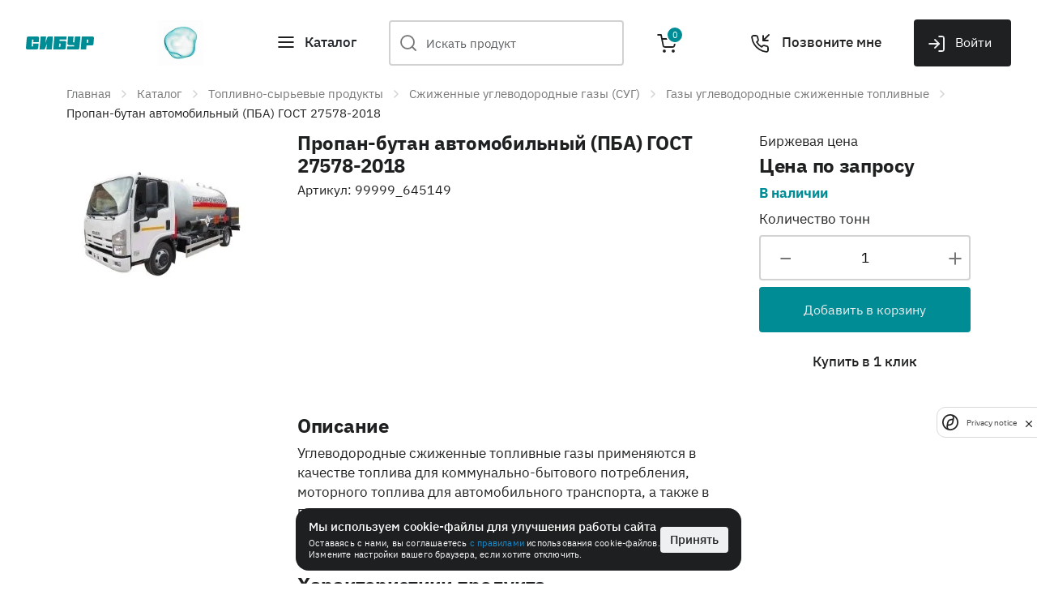

--- FILE ---
content_type: text/html; charset=UTF-8
request_url: https://shop.sibur.ru/catalog/toplivno_syrevye_produkty/szhizhennye_uglevodorodnye_gazy_sug/gazy_uglevodorodnye_szhizhennye_toplivnye/propan_butan_avtomobilnyy_pba_gost_27578_2018_645149/
body_size: 28731
content:


<!DOCTYPE html>
<html lang="ru">
<head>
    <meta name="viewport" content="width=device-width, initial-scale=1">
    <title> Пропан-бутан автомобильный (ПБА) ГОСТ 27578-2018 купить от 1 тонны по оптовым ценам</title>
        <meta name="viewport"
          content="width=device-width, initial-scale=1, shrink-to-fit=no ">
    <script data-skip-moving="true">
        var meta = document.querySelector("meta[name='viewport']");
        var windowWidth = (window.innerWidth < window.screen.width) ? window.innerWidth : window.screen.width;
        if (windowWidth < 768) {
            //meta.setAttribute("content", "width=500, user-scalable=no");
        }
        window.App = window.App || {};
        App.BX = {TEMPLATE_PATH: ''};
    </script>
    <meta http-equiv="Content-Type" content="text/html; charset=UTF-8" />
<meta name="robots" content="index, follow" />
<meta name="description" content="Пропан-бутан автомобильный (ПБА) ГОСТ 27578-2018 купить быстро и легко всего в 1 клик &#128313; Онлайн заказ от 1 тонны &#128313; Быстрая доставка любым удобным Вам способом &#128313; Закажите консультацию опытного технолога для подбора сырья для Вашего производства" />
<script data-skip-moving="true">(function(w, d, n) {var cl = "bx-core";var ht = d.documentElement;var htc = ht ? ht.className : undefined;if (htc === undefined || htc.indexOf(cl) !== -1){return;}var ua = n.userAgent;if (/(iPad;)|(iPhone;)/i.test(ua)){cl += " bx-ios";}else if (/Windows/i.test(ua)){cl += ' bx-win';}else if (/Macintosh/i.test(ua)){cl += " bx-mac";}else if (/Linux/i.test(ua) && !/Android/i.test(ua)){cl += " bx-linux";}else if (/Android/i.test(ua)){cl += " bx-android";}cl += (/(ipad|iphone|android|mobile|touch)/i.test(ua) ? " bx-touch" : " bx-no-touch");cl += w.devicePixelRatio && w.devicePixelRatio >= 2? " bx-retina": " bx-no-retina";if (/AppleWebKit/.test(ua)){cl += " bx-chrome";}else if (/Opera/.test(ua)){cl += " bx-opera";}else if (/Firefox/.test(ua)){cl += " bx-firefox";}ht.className = htc ? htc + " " + cl : cl;})(window, document, navigator);</script>


<link href="/bitrix/js/ui/design-tokens/dist/ui.design-tokens.min.css?171759734823463" type="text/css"  rel="stylesheet" />
<link href="/bitrix/js/ui/fonts/opensans/ui.font.opensans.min.css?16796575182320" type="text/css"  rel="stylesheet" />
<link href="/bitrix/js/main/popup/dist/main.popup.bundle.min.css?175155147328056" type="text/css"  rel="stylesheet" />
<link href="/bitrix/cache/css/s1/main/page_937b89022535d8db5217d8ce8b8131ba/page_937b89022535d8db5217d8ce8b8131ba_v1.css?17682276688064" type="text/css"  rel="stylesheet" />
<link href="/bitrix/cache/css/s1/main/template_1f329dae5665743935b0597bb75f9e03/template_1f329dae5665743935b0597bb75f9e03_v1.css?1768227668498735" type="text/css"  data-template-style="true" rel="stylesheet" />







<meta name="og:locale" content="ru_RU" />
<meta name="og:type" content="website" />
<meta name="og:title" content=" Пропан-бутан автомобильный (ПБА) ГОСТ 27578-2018 купить от 1 тонны по оптовым ценам" />
<meta name="og:description" content="Пропан-бутан автомобильный (ПБА) ГОСТ 27578-2018 купить быстро и легко всего в 1 клик &#128313; Онлайн заказ от 1 тонны &#128313; Быстрая доставка любым удобным Вам способом &#128313; Закажите консультацию опытного технолога для подбора сырья для Вашего производства" />
<meta name="og:url" content="https://shop.sibur.ru/catalog/toplivno_syrevye_produkty/szhizhennye_uglevodorodnye_gazy_sug/gazy_uglevodorodnye_szhizhennye_toplivnye/propan_butan_avtomobilnyy_pba_gost_27578_2018_645149/" />
<meta name="og:site_name" content="Интернет-магазин Сибур" />
<meta name="og:image" content="https://shop.sibur.ru/local/templates/main/img/Sibur_logo_RU_short.svg" />
    <meta name="format-detection" content="telephone=no">
            <link rel="preconnect" href="https://cdn.diginetica.net/">
<!-- Скрипт для улучшенного отслеживания -->

<script  data-skip-moving="true" >
    var digiScript = document.createElement('script');
    digiScript.src = '//cdn.diginetica.net/6741/client.js'; // Замените SITEID на фактический идентификатор
    digiScript.defer = true;
    digiScript.async = true;
    document.head.appendChild(digiScript);
</script>


<!-- Google Tag Manager -->
<script  data-skip-moving="true">(function(w,d,s,l,i){w[l]=w[l]||[];w[l].push({'gtm.start':
new Date().getTime(),event:'gtm.js'});var f=d.getElementsByTagName(s)[0],
j=d.createElement(s),dl=l!='dataLayer'?'&l='+l:'';j.async=true;j.src=
'https://www.googletagmanager.com/gtm.js?id='+i+dl;f.parentNode.insertBefore(j,f);
})(window,document,'script','dataLayer','GTM-TBBNM3J');</script>
<!-- End Google Tag Manager -->


        <link type="image/x-icon" href="/favicon.ico" rel="shortcut icon">
    <link type="Image/x-icon" href="/favicon.ico" rel="icon">
    <link rel="apple-touch-icon" sizes="180x180" href="/local/templates/main/img/favicon/apple-touch-icon.png">
    <link rel="icon" type="image/png" sizes="32x32" href="/local/templates/main/img/favicon/favicon-32x32.png">
    <link rel="icon" type="image/png" sizes="16x16" href="/local/templates/main/img/favicon/favicon-16x16.png">
    <link rel="manifest" href="/local/templates/main/img/favicon/site.webmanifest">
    <meta name="msapplication-TileColor" content="#da532c">
    <meta name="theme-color" content="#ffffff">

    <script type="application/ld+json">
        {
            "@context": "https://schema.org",
            "@type": "WebSite",
            "url": "https://shop.sibur.ru",
            "potentialAction": {
                "@type": "SearchAction",
                "target": "https://shop.sibur.ru/?digiSearch=true&term={query}",
                "query": "required"
            }
        }
    </script>
</head>
<body id="main" class="body d-flex flex-column ">

<!-- Yandex.Metrika counter -->



<noscript><div><img src="https://mc.yandex.ru/watch/92909951" style="position:absolute; left:-9999px;" alt="" /></div></noscript>

<!-- /Yandex.Metrika counter -->
<!-- Google Tag Manager (noscript) -->
<noscript><iframe src="https://www.googletagmanager.com/ns.html?id=GTM-TBBNM3J"
height="0" width="0" style="display:none;visibility:hidden"></iframe></noscript>
<!-- End Google Tag Manager (noscript) -->

<!-- Top.Mail.Ru counter -->

<noscript><div><img src="https://top-fwz1.mail.ru/counter?id=3405536;js=na" style="position:absolute;left:-9999px;" alt="Top.Mail.Ru" /></div></noscript>
<!-- /Top.Mail.Ru counter --><div id="panel">
    </div>
<!-- Header -->
    <header class="position-relative header_home main-header d-flex justify-content-center">
        <div class="menu-root menu-root--scrolled">
            <div class="menu_wrapper_home">

                <div class="container d-flex justify-content-between align-items-center flex-wrap menu_wrapper">

                    <a  href="/"                            class="lk ">
                    <span class="logo-wrap">
                      <img alt="" class="desktop-logo" src="/local/templates/main/img/sibur-logo.svg">
                      <img alt="" class="mobile-logo"
                           src="/local/templates/main/img/Sibur_logo_RU_short.svg">

                    </span>

                        <!-- TODO: d-sm-block to d-md-block -->
                        <!--                    <span class="d-none d-lg-block">-->
                        <!--</span>-->


                    </a>

                                        <a class="bot_link">
                        <img src="/local/templates/main/img/button.webp">
                    </a>

                                            
                        <div class="d-flex align-items-center justify-content-start center-menu mobile-header-inner">

                            <div class="catalog_menu dropdown position-static">

                                <a class="btn d-flex dropdown-button"
                                   href="/" role="button" id="dropdownMenuLink"
                                    data-bs-toggle="dropdown" aria-expanded="false"                                   data-bs-auto-close="outside">
                                    <img class="dropdown-button_img" alt=""
                                         src="/local/templates/main/img/menu.svg">
                                    <span class="dropdown-button_title">
                                Каталог                            </span>
                                </a>
                                <div
                                        class="dropdown-menu "
                                        aria-labelledby="dropdownMenuLink"
                                                                    >
                                    <div class="container">
                                        <!-- <div class="d-none d-lg-block">
                                    <span class="h2">Каталог</span>
                                </div> -->
                                        
<div class="row catalogMenu_header_wrapper catalogMenu_header_wrapper--desktop">
    <div class="col-12 d-flex justify-content-start align-items-center catalogMenu_header">
        <a class="catalogMenu_header_link catalogMenu_header_link--active" href="/catalog/">
            Каталог продукции        </a>
        <a class="catalogMenu_header_link " href="/catalog/in-stock/" onclick="ym(92909951,'reachGoal','instockmenu'); return true;">
            Товары в наличии
        </a>
        <a class="catalogMenu_header_link " href="/catalog/special/" onclick="ym(92909951,'reachGoal','nspmenu'); return true;">
            Марки с особыми свойствами
        </a>
    </div>
</div>
<div class="row position-relative mobile-overflow-hidden">
    <button class="d-none d-lg-block close position-absolute catalog-close"><img alt="" src="/local/templates/main/img/close.svg"></button>
    <div class="col-12 col-lg-4 menuCategory_main">



        <div class="d-flex d-lg-none catalogMenu_header-mobile">
            <span class="h2">Каталог продукции</span>
            <button class="close"><img alt="" src="/local/templates/main/img/close.svg"></button>
        </div>

        <div class="row catalogMenu_header_wrapper catalogMenu_header_wrapper--mobile">
            <div class="col-12 d-flex justify-content-start align-items-center catalogMenu_header">
                <a class="catalogMenu_header_link catalogMenu_header_link--active" href="/catalog/">
                    Каталог продукции                </a>
                <a class="catalogMenu_header_link " href="/catalog/in-stock/" onclick="ym(92909951,'reachGoal','instockmenu'); return true;">
                    Товары в наличии
                </a>
                <a class="catalogMenu_header_link " href="/catalog/special/" onclick="ym(92909951,'reachGoal','nspmenu'); return true;">
                    Марки с особыми свойствами
                </a>
            </div>
        </div>

                    <ul>
                                                                                            <li class="catalog_category" id="bx_1847241719_2202" data-sub="2202" >
                                                                                    <img alt="" src="/upload/uf/2ab/i4sr8w7x2zrqhvmiljqcwoxa85uwvm20.webp">
                                                        <div>Топливно-сырьевые продукты</div>
                                                </li>
                                                                            <li class="catalog_category" id="bx_1847241719_2219" data-sub="2219" >
                                                                                    <img alt="" src="/upload/uf/f66/6x8uq3dkrf61swfooecilufauf0kpm49.svg">
                                                        <div>Полиолефины</div>
                                                </li>
                                                                            <li class="catalog_category" id="bx_1847241719_2231" data-sub="2231" >
                                                                                    <img alt="" src="/upload/uf/83f/oz0fa1epfiuv1ei4bpuur46xhv33d82e.svg">
                                                        <div>Каучуки</div>
                                                </li>
                                                                            <li class="catalog_category" id="bx_1847241719_2248" data-sub="2248" >
                                                                                    <img alt="" src="/upload/uf/dfd/vvpu916tntr80osjgug5au4wpxdgphex.svg">
                                                        <div>Органический синтез</div>
                                                </li>
                                                                            <li class="catalog_category" id="bx_1847241719_2286" data-sub="2286" >
                                                                                    <img alt="" src="/upload/uf/b82/hwswwg2wi662jftp910mqtbf09j6512y.svg">
                                                        <div>Полистирол</div>
                                                </li>
                                                                            <li class="catalog_category" id="bx_1847241719_2290" data-sub="2290" >
                                                                                    <img alt="" src="/upload/uf/618/xuooytrishh93k89fyx4hraksbog7yo9.svg">
                                                        <div>Полиэтилентерефталат</div>
                                                </li>
                                                                            <li class="catalog_category" id="bx_1847241719_2297" data-sub="2297" >
                                                                                    <img alt="" src="/upload/uf/adc/gh2vq8rgyzcs2mjr0aitbi7urmkli0w7.svg">
                                                        <div>Термоэластопласты бутадиен-стирольные</div>
                                                </li>
                                                                            <li class="catalog_category" id="bx_1847241719_2306" data-sub="2306" >
                                                                                    <img alt="" src="/upload/uf/aa7/hbgt4cqo7byx83g8nmk4xzvtcfs69acs.svg">
                                                        <div>Пластификаторы</div>
                                                </li>
                                                                            <li class="catalog_category" id="bx_1847241719_2311" data-sub="2311" >
                                                                                    <img alt="" src="/upload/uf/6f2/n4gscy8si7dkm9aa4m7zju7k7enyv9sm.webp">
                                                        <div>Малеиновый ангидрид</div>
                                                </li>
                                                                            <li class="catalog_category_noclick" id="bx_1847241719_2313" >
                        <a href="/catalog/pobochnaya_produktsiya/" class="catalog_category_link">                                                        <div>Побочная продукция</div>
                                                        </a>                    </li>
                                                                            <li class="catalog_category_noclick" id="bx_1847241719_2314" >
                        <a href="/catalog/abs_plastik/" class="catalog_category_link">                                                        <div>АБС-пластик</div>
                                                        </a>                    </li>
                                                                            <li class="catalog_category" id="bx_1847241719_2315" data-sub="2315" >
                                                                                <div>Поликарбонаты</div>
                                                </li>
                                                                            <li class="catalog_category" id="bx_1847241719_2318" data-sub="2318" >
                                                                                <div>Прочие продукты нефтехимии</div>
                                                </li>
                                                                                                                <li class="catalog_category_tags">
                    <span class="catalog_category_tags_mobile-img"></span>
                    <a href="/catalog/tags/">Теги по продуктам</a>
                </li>
            </ul>
            </div>
    <div class="col-12 col-lg-8  menuCategory_sub menuCategory_sub--mobile-hidden">
        <div class="d-flex d-lg-none justify-content-between align-items-center catalogMenu_header-mobile">
            <button id="back"><img alt="" src="/local/templates/main/img/arrow-left.svg"></button>
            <button class="close"><img alt="" src="/local/templates/main/img/close.svg"></button>
        </div>
                                        <div id="2202" class=" menu_subcategory">
                <span class="h4"><a href="/catalog/toplivno_syrevye_produkty/" >Топливно-сырьевые продукты</a></span>
                <div class="d-flex flex-wrap flex-column catalog_subcategory-wrapper">
                                                                    <div class="catalog_subcategory">
                            <ul>
                                <li id="bx_1847241719_2203" class="fw-medium">
                                    <a href="/catalog/toplivno_syrevye_produkty/toplivnye_komponenty/" >
                                        Топливные компоненты                                    </a>
                                </li>
                                                                                                                                        <li id="bx_1847241719_2204" class="fw-normal">
                                        <a href="/catalog/toplivno_syrevye_produkty/toplivnye_komponenty/sek_spirtovo_efirnyy_kontsentrat/" >
                                            СЭК. Спиртово-эфирный концентрат                                        </a>
                                    </li>
                                                                                                        <li id="bx_1847241719_2205" class="fw-normal">
                                        <a href="/catalog/toplivno_syrevye_produkty/toplivnye_komponenty/bentol_fraktsiya_benzol_toluolnaya/" >
                                            Бентол. Фракция бензол-толуольная                                        </a>
                                    </li>
                                                                                                        <li id="bx_1847241719_2206" class="fw-normal">
                                        <a href="/catalog/toplivno_syrevye_produkty/toplivnye_komponenty/zhidkie_produkty_piroliza/" >
                                            Жидкие продукты пиролиза                                        </a>
                                    </li>
                                                                                                        <li id="bx_1847241719_2207" class="fw-normal">
                                        <a href="/catalog/toplivno_syrevye_produkty/toplivnye_komponenty/zhidkie_produkty_piroliza_s9/" >
                                            Жидкие продукты пиролиза (С9)                                        </a>
                                    </li>
                                                                                                        <li id="bx_1847241719_2208" class="fw-normal">
                                        <a href="/catalog/toplivno_syrevye_produkty/toplivnye_komponenty/kubovyy_ostatok_neftekhimii_kon_92_smola_neftyanaya_tyazhelaya/" >
                                            Кубовый остаток нефтехимии КОН-92 (смола нефтяная тяжелая)                                        </a>
                                    </li>
                                                                                                        <li id="bx_1847241719_2209" class="fw-normal">
                                        <a href="/catalog/toplivno_syrevye_produkty/toplivnye_komponenty/smola_piroliznaya_tyazhelaya_spt/" >
                                            Смола пиролизная тяжелая (СПТ)                                        </a>
                                    </li>
                                                                                                        <li id="bx_1847241719_2210" class="fw-normal">
                                        <a href="/catalog/toplivno_syrevye_produkty/toplivnye_komponenty/mtbe/" >
                                            МТБЭ                                        </a>
                                    </li>
                                                                                                        <li id="bx_1847241719_2211" class="fw-normal">
                                        <a href="/catalog/toplivno_syrevye_produkty/toplivnye_komponenty/pirokondensat/" >
                                            Пироконденсат                                        </a>
                                    </li>
                                                            </ul>
                        </div>
                                                                    <div class="catalog_subcategory">
                            <ul>
                                <li id="bx_1847241719_2212" class="fw-medium">
                                    <a href="/catalog/toplivno_syrevye_produkty/fraktsiya_izopentanovaya/" >
                                        Фракция изопентановая                                    </a>
                                </li>
                                                                                            </ul>
                        </div>
                                                                    <div class="catalog_subcategory">
                            <ul>
                                <li id="bx_1847241719_2213" class="fw-medium">
                                    <a href="/catalog/toplivno_syrevye_produkty/szhizhennye_uglevodorodnye_gazy_sug/" >
                                        Сжиженные углеводородные газы (СУГ)                                    </a>
                                </li>
                                                                                                                                        <li id="bx_1847241719_2214" class="fw-normal">
                                        <a href="/catalog/toplivno_syrevye_produkty/szhizhennye_uglevodorodnye_gazy_sug/fraktsiya_izobutanovaya/" >
                                            Фракция изобутановая                                        </a>
                                    </li>
                                                                                                        <li id="bx_1847241719_2215" class="fw-normal">
                                        <a href="/catalog/toplivno_syrevye_produkty/szhizhennye_uglevodorodnye_gazy_sug/gazy_uglevodorodnye_szhizhennye_toplivnye/" >
                                            Газы углеводородные сжиженные топливные                                        </a>
                                    </li>
                                                            </ul>
                        </div>
                                                                    <div class="catalog_subcategory">
                            <ul>
                                <li id="bx_1847241719_2216" class="fw-medium">
                                    <a href="/catalog/toplivno_syrevye_produkty/butadien_butilenovaya_fraktsiya/" >
                                        Бутадиен-бутиленовая фракция                                    </a>
                                </li>
                                                                                            </ul>
                        </div>
                                                                    <div class="catalog_subcategory">
                            <ul>
                                <li id="bx_1847241719_2217" class="fw-medium">
                                    <a href="/catalog/toplivno_syrevye_produkty/absorbenty/" >
                                        Абсорбенты                                    </a>
                                </li>
                                                                                            </ul>
                        </div>
                                                                    <div class="catalog_subcategory">
                            <ul>
                                <li id="bx_1847241719_2218" class="fw-medium">
                                    <a href="/catalog/toplivno_syrevye_produkty/flotoreagent_oksal/" >
                                        Флотореагент-оксаль                                    </a>
                                </li>
                                                                                            </ul>
                        </div>
                    

                </div>
                <a href="/promo/" class="promo-menu-banner-link">
       <section class="promo-banner promo-menu-banner">

                    <div class="promo-banner-inner" style="background-image: url('/local/templates/main/img/promo_menu.png')">
                        <div class="promo-banner-text" style="max-width:40%">

                            <span class="text-promo" >Сервис подбора продукта по готовому изделию!</span>

                            <span class="btn btn-promo-more">Воспользоваться</span>



                        </div>
                    </div>

                </section>
</a>            </div>
                                            <div id="2219" class="d-none menu_subcategory">
                <span class="h4"><a href="/catalog/poliolefiny/" >Полиолефины</a></span>
                <div class="d-flex flex-wrap flex-column catalog_subcategory-wrapper">
                                                                    <div class="catalog_subcategory">
                            <ul>
                                <li id="bx_1847241719_2220" class="fw-medium">
                                    <a href="/catalog/poliolefiny/polipropilen/" >
                                        Полипропилен                                    </a>
                                </li>
                                                                                                                                        <li id="bx_1847241719_2221" class="fw-normal">
                                        <a href="/catalog/poliolefiny/polipropilen/bazovye_marki/" >
                                            Базовые марки                                        </a>
                                    </li>
                                                                                                        <li id="bx_1847241719_2222" class="fw-normal">
                                        <a href="/catalog/poliolefiny/polipropilen/gomopolimer_pp_gomo/" >
                                            Гомополимер (ПП гомо)                                        </a>
                                    </li>
                                                                                                        <li id="bx_1847241719_2223" class="fw-normal">
                                        <a href="/catalog/poliolefiny/polipropilen/blok_sopolimer_pp_blok/" >
                                            Блок-сополимер (ПП блок)                                        </a>
                                    </li>
                                                                                                        <li id="bx_1847241719_2224" class="fw-normal">
                                        <a href="/catalog/poliolefiny/polipropilen/random_sopolimer_pp_random/" >
                                            Рандом-сополимер (ПП рандом)                                        </a>
                                    </li>
                                                                                                        <li id="bx_1847241719_2326" class="fw-normal">
                                        <a href="/catalog/poliolefiny/polipropilen/sopolimer-propilena-i-etilena/" >
                                            Сополимер пропилена и этилена                                        </a>
                                    </li>
                                                            </ul>
                        </div>
                                                                    <div class="catalog_subcategory">
                            <ul>
                                <li id="bx_1847241719_2225" class="fw-medium">
                                    <a href="/catalog/poliolefiny/polietilen/" >
                                        Полиэтилен                                    </a>
                                </li>
                                                                                                                                        <li id="bx_1847241719_2226" class="fw-normal">
                                        <a href="/catalog/poliolefiny/polietilen/metallotsenovyy_lineynyy_polietilen_nizkoy_plotnosti_mlpenp/" >
                                            Металлоценовый линейный полиэтилен низкой плотности (мЛПЭНП)                                        </a>
                                    </li>
                                                                                                        <li id="bx_1847241719_2227" class="fw-normal">
                                        <a href="/catalog/poliolefiny/polietilen/lineynyy_polietilen_nizkoy_plotnosti_lpenp/" >
                                            Линейный полиэтилен низкой плотности (ЛПЭНП)                                        </a>
                                    </li>
                                                                                                        <li id="bx_1847241719_2228" class="fw-normal">
                                        <a href="/catalog/poliolefiny/polietilen/polietilen_nizkoy_plotnosti_penp/" >
                                            Полиэтилен низкой плотности (ПЭНП)                                        </a>
                                    </li>
                                                                                                        <li id="bx_1847241719_2229" class="fw-normal">
                                        <a href="/catalog/poliolefiny/polietilen/polietilen_vysokoy_plotnosti_pevp/" >
                                            Полиэтилен высокой плотности (ПЭВП)                                        </a>
                                    </li>
                                                                                                        <li id="bx_1847241719_2230" class="fw-normal">
                                        <a href="/catalog/poliolefiny/polietilen/eva_sevilen/" >
                                            ЭВА (Сэвилен)                                        </a>
                                    </li>
                                                            </ul>
                        </div>
                    

                </div>
                <a href="/promo/" class="promo-menu-banner-link">
       <section class="promo-banner promo-menu-banner">

                    <div class="promo-banner-inner" style="background-image: url('/local/templates/main/img/promo_menu.png')">
                        <div class="promo-banner-text" style="max-width:40%">

                            <span class="text-promo" >Сервис подбора продукта по готовому изделию!</span>

                            <span class="btn btn-promo-more">Воспользоваться</span>



                        </div>
                    </div>

                </section>
</a>            </div>
                                            <div id="2231" class="d-none menu_subcategory">
                <span class="h4"><a href="/catalog/kauchuki/" >Каучуки</a></span>
                <div class="d-flex flex-wrap flex-column catalog_subcategory-wrapper">
                                                                    <div class="catalog_subcategory">
                            <ul>
                                <li id="bx_1847241719_2232" class="fw-medium">
                                    <a href="/catalog/kauchuki/butadienovyy_kauchuk_skd/" >
                                        Бутадиеновый каучук СКД                                    </a>
                                </li>
                                                                                                                                        <li id="bx_1847241719_2233" class="fw-normal">
                                        <a href="/catalog/kauchuki/butadienovyy_kauchuk_skd/sinteticheskiy_butadienovyy_kauchuk_skd/" >
                                            Синтетический бутадиеновый каучук СКД                                        </a>
                                    </li>
                                                                                                        <li id="bx_1847241719_2234" class="fw-normal">
                                        <a href="/catalog/kauchuki/butadienovyy_kauchuk_skd/sinteticheskiy_butadienovyy_kauchuk_skd_nd/" >
                                            Синтетический бутадиеновый каучук СКД-НД                                        </a>
                                    </li>
                                                                                                        <li id="bx_1847241719_2235" class="fw-normal">
                                        <a href="/catalog/kauchuki/butadienovyy_kauchuk_skd/skd_litievyy/" >
                                            СКД литиевый                                        </a>
                                    </li>
                                                                                                        <li id="bx_1847241719_2236" class="fw-normal">
                                        <a href="/catalog/kauchuki/butadienovyy_kauchuk_skd/skd_neodimovyy/" >
                                            СКД неодимовый                                        </a>
                                    </li>
                                                            </ul>
                        </div>
                                                                    <div class="catalog_subcategory">
                            <ul>
                                <li id="bx_1847241719_2237" class="fw-medium">
                                    <a href="/catalog/kauchuki/butadien_nitrilnyy_kauchuk_bnks_skn/" >
                                        Бутадиен-нитрильный каучук БНКС/СКН                                    </a>
                                </li>
                                                                                                                                        <li id="bx_1847241719_2238" class="fw-normal">
                                        <a href="/catalog/kauchuki/butadien_nitrilnyy_kauchuk_bnks_skn/poroshkoobraznyy_butadien_nitrilnyy_kauchuk_bnks_skn/" >
                                            Порошкообразный бутадиен-нитрильный каучук БНКС/СКН                                        </a>
                                    </li>
                                                                                                        <li id="bx_1847241719_2239" class="fw-normal">
                                        <a href="/catalog/kauchuki/butadien_nitrilnyy_kauchuk_bnks_skn/sinteticheskiy_butadien_nitrilnyy_kauchuk_bnks_skn/" >
                                            Синтетический бутадиен-нитрильный каучук БНКС/СКН                                        </a>
                                    </li>
                                                            </ul>
                        </div>
                                                                    <div class="catalog_subcategory">
                            <ul>
                                <li id="bx_1847241719_2240" class="fw-medium">
                                    <a href="/catalog/kauchuki/butilkauchuk_bk/" >
                                        Бутилкаучук БК                                    </a>
                                </li>
                                                                                            </ul>
                        </div>
                                                                    <div class="catalog_subcategory">
                            <ul>
                                <li id="bx_1847241719_2241" class="fw-medium">
                                    <a href="/catalog/kauchuki/butadien_stirolnyy_emulsionnyy_nemaslonapolnennyy_kauchuk_sk_m_s_30_ark/" >
                                        Бутадиен-стирольный эмульсионный немаслонаполненный каучук СК(М)С-30 АРК                                    </a>
                                </li>
                                                                                            </ul>
                        </div>
                                                                    <div class="catalog_subcategory">
                            <ul>
                                <li id="bx_1847241719_2242" class="fw-medium">
                                    <a href="/catalog/kauchuki/butadien_stirolnyy_emulsionnyy_maslonapolnennyy_kauchuk_sk_m_s_30_arkm/" >
                                        Бутадиен-стирольный эмульсионный маслонаполненный каучук СК(М)С-30 АРКМ                                    </a>
                                </li>
                                                                                            </ul>
                        </div>
                                                                    <div class="catalog_subcategory">
                            <ul>
                                <li id="bx_1847241719_2243" class="fw-medium">
                                    <a href="/catalog/kauchuki/galobutilkauchuk/" >
                                        Галобутилкаучук                                    </a>
                                </li>
                                                                                                                                        <li id="bx_1847241719_2244" class="fw-normal">
                                        <a href="/catalog/kauchuki/galobutilkauchuk/brombutilkauchuk/" >
                                            Бромбутилкаучук                                        </a>
                                    </li>
                                                                                                        <li id="bx_1847241719_2245" class="fw-normal">
                                        <a href="/catalog/kauchuki/galobutilkauchuk/khlorbutilkauchuk/" >
                                            Хлорбутилкаучук                                        </a>
                                    </li>
                                                            </ul>
                        </div>
                                                                    <div class="catalog_subcategory">
                            <ul>
                                <li id="bx_1847241719_2246" class="fw-medium">
                                    <a href="/catalog/kauchuki/butadien_stirolnyy_kauchuk_rastvornoy_polimerizatsii_dssk/" >
                                        Бутадиен-стирольный каучук растворной полимеризации ДССК                                    </a>
                                </li>
                                                                                            </ul>
                        </div>
                                                                    <div class="catalog_subcategory">
                            <ul>
                                <li id="bx_1847241719_2247" class="fw-medium">
                                    <a href="/catalog/kauchuki/izoprenovyy_kauchuk/" >
                                        Изопреновый каучук                                    </a>
                                </li>
                                                                                            </ul>
                        </div>
                    

                </div>
                <a href="/promo/" class="promo-menu-banner-link">
       <section class="promo-banner promo-menu-banner">

                    <div class="promo-banner-inner" style="background-image: url('/local/templates/main/img/promo_menu.png')">
                        <div class="promo-banner-text" style="max-width:40%">

                            <span class="text-promo" >Сервис подбора продукта по готовому изделию!</span>

                            <span class="btn btn-promo-more">Воспользоваться</span>



                        </div>
                    </div>

                </section>
</a>            </div>
                                            <div id="2248" class="d-none menu_subcategory">
                <span class="h4"><a href="/catalog/organicheskiy_sintez/" >Органический синтез</a></span>
                <div class="d-flex flex-wrap flex-column catalog_subcategory-wrapper">
                                                                    <div class="catalog_subcategory">
                            <ul>
                                <li id="bx_1847241719_2249" class="fw-medium">
                                    <a href="/catalog/organicheskiy_sintez/spirty/" >
                                        Спирты                                    </a>
                                </li>
                                                                                                                                        <li id="bx_1847241719_2250" class="fw-normal">
                                        <a href="/catalog/organicheskiy_sintez/spirty/normalnyy_butilovyy_spirt/" >
                                            Нормальный бутиловый спирт                                        </a>
                                    </li>
                                                                                                        <li id="bx_1847241719_2251" class="fw-normal">
                                        <a href="/catalog/organicheskiy_sintez/spirty/spirt_izobutilovyy/" >
                                            Спирт изобутиловый                                        </a>
                                    </li>
                                                                                                        <li id="bx_1847241719_2252" class="fw-normal">
                                        <a href="/catalog/organicheskiy_sintez/spirty/2_etilgeksanol/" >
                                            2-этилгексанол                                        </a>
                                    </li>
                                                            </ul>
                        </div>
                                                                    <div class="catalog_subcategory">
                            <ul>
                                <li id="bx_1847241719_2253" class="fw-medium">
                                    <a href="/catalog/organicheskiy_sintez/akrilaty/" >
                                        Акрилаты                                    </a>
                                </li>
                                                                                                                                        <li id="bx_1847241719_2254" class="fw-normal">
                                        <a href="/catalog/organicheskiy_sintez/akrilaty/akrilovaya_kislota/" >
                                            Акриловая кислота                                        </a>
                                    </li>
                                                                                                        <li id="bx_1847241719_2255" class="fw-normal">
                                        <a href="/catalog/organicheskiy_sintez/akrilaty/butilakrilat/" >
                                            Бутилакрилат                                        </a>
                                    </li>
                                                                                                        <li id="bx_1847241719_2256" class="fw-normal">
                                        <a href="/catalog/organicheskiy_sintez/akrilaty/metilakrilat/" >
                                            Метилакрилат                                        </a>
                                    </li>
                                                                                                        <li id="bx_1847241719_2257" class="fw-normal">
                                        <a href="/catalog/organicheskiy_sintez/akrilaty/2_etilgeksil_akrilat/" >
                                            2-этилгексил акрилат                                        </a>
                                    </li>
                                                            </ul>
                        </div>
                                                                    <div class="catalog_subcategory">
                            <ul>
                                <li id="bx_1847241719_2258" class="fw-medium">
                                    <a href="/catalog/organicheskiy_sintez/okis_etilena_i_glikoli/" >
                                        Окись этилена и гликоли                                    </a>
                                </li>
                                                                                                                                        <li id="bx_1847241719_2259" class="fw-normal">
                                        <a href="/catalog/organicheskiy_sintez/okis_etilena_i_glikoli/okis_etilena/" >
                                            Окись этилена                                        </a>
                                    </li>
                                                                                                        <li id="bx_1847241719_2260" class="fw-normal">
                                        <a href="/catalog/organicheskiy_sintez/okis_etilena_i_glikoli/dietilenglikol/" >
                                            Диэтиленгликоль                                        </a>
                                    </li>
                                                                                                        <li id="bx_1847241719_2261" class="fw-normal">
                                        <a href="/catalog/organicheskiy_sintez/okis_etilena_i_glikoli/trietilenglikol/" >
                                            Триэтиленгликоль                                        </a>
                                    </li>
                                                                                                        <li id="bx_1847241719_2262" class="fw-normal">
                                        <a href="/catalog/organicheskiy_sintez/okis_etilena_i_glikoli/poliglikoli/" >
                                            Полигликоли                                        </a>
                                    </li>
                                                                                                        <li id="bx_1847241719_2263" class="fw-normal">
                                        <a href="/catalog/organicheskiy_sintez/okis_etilena_i_glikoli/polietilenglikoli/" >
                                            Полиэтиленгликоли                                        </a>
                                    </li>
                                                                                                        <li id="bx_1847241719_2264" class="fw-normal">
                                        <a href="/catalog/organicheskiy_sintez/okis_etilena_i_glikoli/etiltsellozolv/" >
                                            Этилцеллозольв                                        </a>
                                    </li>
                                                                                                        <li id="bx_1847241719_2265" class="fw-normal">
                                        <a href="/catalog/organicheskiy_sintez/okis_etilena_i_glikoli/etilkarbitol/" >
                                            Этилкарбитол                                        </a>
                                    </li>
                                                                                                        <li id="bx_1847241719_2266" class="fw-normal">
                                        <a href="/catalog/organicheskiy_sintez/okis_etilena_i_glikoli/osushitel_syrets/" >
                                            Осушитель-сырец                                        </a>
                                    </li>
                                                                                                        <li id="bx_1847241719_2267" class="fw-normal">
                                        <a href="/catalog/organicheskiy_sintez/okis_etilena_i_glikoli/glikoli/" >
                                            Гликоли                                        </a>
                                    </li>
                                                                                                        <li id="bx_1847241719_2268" class="fw-normal">
                                        <a href="/catalog/organicheskiy_sintez/okis_etilena_i_glikoli/pylepodavitel/" >
                                            Пылеподавитель                                        </a>
                                    </li>
                                                            </ul>
                        </div>
                                                                    <div class="catalog_subcategory">
                            <ul>
                                <li id="bx_1847241719_2269" class="fw-medium">
                                    <a href="/catalog/organicheskiy_sintez/benzol/" >
                                        Бензол                                    </a>
                                </li>
                                                                                            </ul>
                        </div>
                                                                    <div class="catalog_subcategory">
                            <ul>
                                <li id="bx_1847241719_2270" class="fw-medium">
                                    <a href="/catalog/organicheskiy_sintez/stirol/" >
                                        Стирол                                    </a>
                                </li>
                                                                                            </ul>
                        </div>
                                                                    <div class="catalog_subcategory">
                            <ul>
                                <li id="bx_1847241719_2271" class="fw-medium">
                                    <a href="/catalog/organicheskiy_sintez/propilen/" >
                                        Пропилен                                    </a>
                                </li>
                                                                                            </ul>
                        </div>
                                                                    <div class="catalog_subcategory">
                            <ul>
                                <li id="bx_1847241719_2272" class="fw-medium">
                                    <a href="/catalog/organicheskiy_sintez/fraktsiya_propilenovaya/" >
                                        Фракция пропиленовая                                    </a>
                                </li>
                                                                                            </ul>
                        </div>
                                                                    <div class="catalog_subcategory">
                            <ul>
                                <li id="bx_1847241719_2273" class="fw-medium">
                                    <a href="/catalog/organicheskiy_sintez/okis_propilena/" >
                                        Окись пропилена                                    </a>
                                </li>
                                                                                            </ul>
                        </div>
                                                                    <div class="catalog_subcategory">
                            <ul>
                                <li id="bx_1847241719_2274" class="fw-medium">
                                    <a href="/catalog/organicheskiy_sintez/atseton/" >
                                        Ацетон                                    </a>
                                </li>
                                                                                            </ul>
                        </div>
                                                                    <div class="catalog_subcategory">
                            <ul>
                                <li id="bx_1847241719_2275" class="fw-medium">
                                    <a href="/catalog/organicheskiy_sintez/etanolaminy/" >
                                        Этаноламины                                    </a>
                                </li>
                                                                                                                                        <li id="bx_1847241719_2276" class="fw-normal">
                                        <a href="/catalog/organicheskiy_sintez/etanolaminy/monoetanolamin/" >
                                            Моноэтаноламин                                        </a>
                                    </li>
                                                                                                        <li id="bx_1847241719_2277" class="fw-normal">
                                        <a href="/catalog/organicheskiy_sintez/etanolaminy/dietanolamin/" >
                                            Диэтаноламин                                        </a>
                                    </li>
                                                                                                        <li id="bx_1847241719_2278" class="fw-normal">
                                        <a href="/catalog/organicheskiy_sintez/etanolaminy/trietanolamin/" >
                                            Триэтаноламин                                        </a>
                                    </li>
                                                            </ul>
                        </div>
                                                                    <div class="catalog_subcategory">
                            <ul>
                                <li id="bx_1847241719_2279" class="fw-medium">
                                    <a href="/catalog/organicheskiy_sintez/pav/" >
                                        ПАВ                                    </a>
                                </li>
                                                                                                                                        <li id="bx_1847241719_2280" class="fw-normal">
                                        <a href="/catalog/organicheskiy_sintez/pav/neonoly/" >
                                            Неонолы                                        </a>
                                    </li>
                                                            </ul>
                        </div>
                                                                    <div class="catalog_subcategory">
                            <ul>
                                <li id="bx_1847241719_2281" class="fw-medium">
                                    <a href="/catalog/organicheskiy_sintez/alfa_olefiny/" >
                                        Альфа-олефины                                    </a>
                                </li>
                                                                                            </ul>
                        </div>
                                                                    <div class="catalog_subcategory">
                            <ul>
                                <li id="bx_1847241719_2282" class="fw-medium">
                                    <a href="/catalog/organicheskiy_sintez/oligomery_propilena/" >
                                        Олигомеры пропилена                                    </a>
                                </li>
                                                                                            </ul>
                        </div>
                                                                    <div class="catalog_subcategory">
                            <ul>
                                <li id="bx_1847241719_2283" class="fw-medium">
                                    <a href="/catalog/organicheskiy_sintez/poliefiry_prostye/" >
                                        Полиэфиры простые                                    </a>
                                </li>
                                                                                            </ul>
                        </div>
                                                                    <div class="catalog_subcategory">
                            <ul>
                                <li id="bx_1847241719_2284" class="fw-medium">
                                    <a href="/catalog/organicheskiy_sintez/monoalkilfenoly/" >
                                        Моноалкилфенолы                                    </a>
                                </li>
                                                                                            </ul>
                        </div>
                                                                    <div class="catalog_subcategory">
                            <ul>
                                <li id="bx_1847241719_2285" class="fw-medium">
                                    <a href="/catalog/organicheskiy_sintez/kislota_poliakrilovaya/" >
                                        Кислота полиакриловая                                    </a>
                                </li>
                                                                                            </ul>
                        </div>
                                                                    <div class="catalog_subcategory">
                            <ul>
                                <li id="bx_1847241719_2321" class="fw-medium">
                                    <a href="/catalog/organicheskiy_sintez/polivinilkhlorid/" >
                                        Поливинилхлорид                                    </a>
                                </li>
                                                                                            </ul>
                        </div>
                    

                </div>
                <a href="/promo/" class="promo-menu-banner-link">
       <section class="promo-banner promo-menu-banner">

                    <div class="promo-banner-inner" style="background-image: url('/local/templates/main/img/promo_menu.png')">
                        <div class="promo-banner-text" style="max-width:40%">

                            <span class="text-promo" >Сервис подбора продукта по готовому изделию!</span>

                            <span class="btn btn-promo-more">Воспользоваться</span>



                        </div>
                    </div>

                </section>
</a>            </div>
                                            <div id="2286" class="d-none menu_subcategory">
                <span class="h4"><a href="/catalog/polistirol/" >Полистирол</a></span>
                <div class="d-flex flex-wrap flex-column catalog_subcategory-wrapper">
                                                                    <div class="catalog_subcategory">
                            <ul>
                                <li id="bx_1847241719_2287" class="fw-medium">
                                    <a href="/catalog/polistirol/polistirol_vspenivayushchiysya_alphapor/" >
                                        Полистирол вспенивающийся ALPHAPOR                                    </a>
                                </li>
                                                                                            </ul>
                        </div>
                                                                    <div class="catalog_subcategory">
                            <ul>
                                <li id="bx_1847241719_2288" class="fw-medium">
                                    <a href="/catalog/polistirol/polistirol_obshchego_naznacheniya/" >
                                        Полистирол общего назначения                                    </a>
                                </li>
                                                                                            </ul>
                        </div>
                                                                    <div class="catalog_subcategory">
                            <ul>
                                <li id="bx_1847241719_2289" class="fw-medium">
                                    <a href="/catalog/polistirol/udaroprochnyy_polistirol/" >
                                        Ударопрочный полистирол                                    </a>
                                </li>
                                                                                            </ul>
                        </div>
                    

                </div>
                <a href="/promo/" class="promo-menu-banner-link">
       <section class="promo-banner promo-menu-banner">

                    <div class="promo-banner-inner" style="background-image: url('/local/templates/main/img/promo_menu.png')">
                        <div class="promo-banner-text" style="max-width:40%">

                            <span class="text-promo" >Сервис подбора продукта по готовому изделию!</span>

                            <span class="btn btn-promo-more">Воспользоваться</span>



                        </div>
                    </div>

                </section>
</a>            </div>
                                            <div id="2290" class="d-none menu_subcategory">
                <span class="h4"><a href="/catalog/polietilentereftalat/" >Полиэтилентерефталат</a></span>
                <div class="d-flex flex-wrap flex-column catalog_subcategory-wrapper">
                                                                    <div class="catalog_subcategory">
                            <ul>
                                <li id="bx_1847241719_2324" class="fw-medium">
                                    <a href="/catalog/polietilentereftalat/amorfnye-marki-petf/" >
                                        Аморфные марки ПЭТФ                                    </a>
                                </li>
                                                                                            </ul>
                        </div>
                                                                    <div class="catalog_subcategory">
                            <ul>
                                <li id="bx_1847241719_2323" class="fw-medium">
                                    <a href="/catalog/polietilentereftalat/nekonditsionnye-marki-petf/" >
                                        Некондиционные марки ПЭТФ                                    </a>
                                </li>
                                                                                            </ul>
                        </div>
                                                                    <div class="catalog_subcategory">
                            <ul>
                                <li id="bx_1847241719_2325" class="fw-medium">
                                    <a href="/catalog/polietilentereftalat/pobochnaya-produktsiya-petf/" >
                                        Побочная продукция ПЭТФ                                    </a>
                                </li>
                                                                                            </ul>
                        </div>
                                                                    <div class="catalog_subcategory">
                            <ul>
                                <li id="bx_1847241719_2322" class="fw-medium">
                                    <a href="/catalog/polietilentereftalat/tselevye-marki-petf/" >
                                        Целевые марки ПЭТФ                                    </a>
                                </li>
                                                                                            </ul>
                        </div>
                    

                </div>
                <a href="/promo/" class="promo-menu-banner-link">
       <section class="promo-banner promo-menu-banner">

                    <div class="promo-banner-inner" style="background-image: url('/local/templates/main/img/promo_menu.png')">
                        <div class="promo-banner-text" style="max-width:40%">

                            <span class="text-promo" >Сервис подбора продукта по готовому изделию!</span>

                            <span class="btn btn-promo-more">Воспользоваться</span>



                        </div>
                    </div>

                </section>
</a>            </div>
                                            <div id="2297" class="d-none menu_subcategory">
                <span class="h4"><a href="/catalog/termoelastoplasty_butadien_stirolnye/" >Термоэластопласты бутадиен-стирольные</a></span>
                <div class="d-flex flex-wrap flex-column catalog_subcategory-wrapper">
                                                                    <div class="catalog_subcategory">
                            <ul>
                                <li id="bx_1847241719_2298" class="fw-medium">
                                    <a href="/catalog/termoelastoplasty_butadien_stirolnye/lineynaya_struktura/" >
                                        Линейная структура                                    </a>
                                </li>
                                                                                                                                        <li id="bx_1847241719_2299" class="fw-normal">
                                        <a href="/catalog/termoelastoplasty_butadien_stirolnye/lineynaya_struktura/lineynaya_struktura_granuly/" >
                                            Линейная структура - Гранулы                                        </a>
                                    </li>
                                                                                                        <li id="bx_1847241719_2300" class="fw-normal">
                                        <a href="/catalog/termoelastoplasty_butadien_stirolnye/lineynaya_struktura/lineynaya_struktura_poroshok/" >
                                            Линейная структура - Порошок                                        </a>
                                    </li>
                                                            </ul>
                        </div>
                                                                    <div class="catalog_subcategory">
                            <ul>
                                <li id="bx_1847241719_2301" class="fw-medium">
                                    <a href="/catalog/termoelastoplasty_butadien_stirolnye/radialnaya_struktura/" >
                                        Радиальная структура                                    </a>
                                </li>
                                                                                                                                        <li id="bx_1847241719_2302" class="fw-normal">
                                        <a href="/catalog/termoelastoplasty_butadien_stirolnye/radialnaya_struktura/radialnaya_struktura_granuly/" >
                                            Радиальная структура - Гранулы                                        </a>
                                    </li>
                                                                                                        <li id="bx_1847241719_2303" class="fw-normal">
                                        <a href="/catalog/termoelastoplasty_butadien_stirolnye/radialnaya_struktura/radialnaya_struktura_poroshok/" >
                                            Радиальная структура - Порошок                                        </a>
                                    </li>
                                                            </ul>
                        </div>
                                                                    <div class="catalog_subcategory">
                            <ul>
                                <li id="bx_1847241719_2304" class="fw-medium">
                                    <a href="/catalog/termoelastoplasty_butadien_stirolnye/netselevye_marki/" >
                                        Нецелевые марки                                    </a>
                                </li>
                                                                                            </ul>
                        </div>
                                                                    <div class="catalog_subcategory">
                            <ul>
                                <li id="bx_1847241719_2305" class="fw-medium">
                                    <a href="/catalog/termoelastoplasty_butadien_stirolnye/pobochnaya_produktsiya_tep/" >
                                        Побочная продукция ТЭП                                    </a>
                                </li>
                                                                                            </ul>
                        </div>
                    

                </div>
                <a href="/promo/" class="promo-menu-banner-link">
       <section class="promo-banner promo-menu-banner">

                    <div class="promo-banner-inner" style="background-image: url('/local/templates/main/img/promo_menu.png')">
                        <div class="promo-banner-text" style="max-width:40%">

                            <span class="text-promo" >Сервис подбора продукта по готовому изделию!</span>

                            <span class="btn btn-promo-more">Воспользоваться</span>



                        </div>
                    </div>

                </section>
</a>            </div>
                                            <div id="2306" class="d-none menu_subcategory">
                <span class="h4"><a href="/catalog/plastifikatory/" >Пластификаторы</a></span>
                <div class="d-flex flex-wrap flex-column catalog_subcategory-wrapper">
                                                                    <div class="catalog_subcategory">
                            <ul>
                                <li id="bx_1847241719_2307" class="fw-medium">
                                    <a href="/catalog/plastifikatory/dotf_dioktiltereftalat/" >
                                        ДОТФ (Диоктилтерефталат)                                    </a>
                                </li>
                                                                                            </ul>
                        </div>
                                                                    <div class="catalog_subcategory">
                            <ul>
                                <li id="bx_1847241719_2308" class="fw-medium">
                                    <a href="/catalog/plastifikatory/oksaplast/" >
                                        Оксапласт                                    </a>
                                </li>
                                                                                            </ul>
                        </div>
                                                                    <div class="catalog_subcategory">
                            <ul>
                                <li id="bx_1847241719_2309" class="fw-medium">
                                    <a href="/catalog/plastifikatory/dbt/" >
                                        ДБТ                                    </a>
                                </li>
                                                                                            </ul>
                        </div>
                                                                    <div class="catalog_subcategory">
                            <ul>
                                <li id="bx_1847241719_2310" class="fw-medium">
                                    <a href="/catalog/plastifikatory/oksalayt/" >
                                        Оксалайт                                    </a>
                                </li>
                                                                                            </ul>
                        </div>
                    

                </div>
                <a href="/promo/" class="promo-menu-banner-link">
       <section class="promo-banner promo-menu-banner">

                    <div class="promo-banner-inner" style="background-image: url('/local/templates/main/img/promo_menu.png')">
                        <div class="promo-banner-text" style="max-width:40%">

                            <span class="text-promo" >Сервис подбора продукта по готовому изделию!</span>

                            <span class="btn btn-promo-more">Воспользоваться</span>



                        </div>
                    </div>

                </section>
</a>            </div>
                                            <div id="2311" class="d-none menu_subcategory">
                <span class="h4"><a href="/catalog/maleinovyy_angidrid/" >Малеиновый ангидрид</a></span>
                <div class="d-flex flex-wrap flex-column catalog_subcategory-wrapper">
                                                                    <div class="catalog_subcategory">
                            <ul>
                                <li id="bx_1847241719_2312" class="fw-medium">
                                    <a href="/catalog/maleinovyy_angidrid/maleinovyy_angidrid_man/" >
                                        Малеиновый ангидрид (МАН)                                    </a>
                                </li>
                                                                                            </ul>
                        </div>
                    

                </div>
                <a href="/promo/" class="promo-menu-banner-link">
       <section class="promo-banner promo-menu-banner">

                    <div class="promo-banner-inner" style="background-image: url('/local/templates/main/img/promo_menu.png')">
                        <div class="promo-banner-text" style="max-width:40%">

                            <span class="text-promo" >Сервис подбора продукта по готовому изделию!</span>

                            <span class="btn btn-promo-more">Воспользоваться</span>



                        </div>
                    </div>

                </section>
</a>            </div>
                                            <div id="2313" class="d-none menu_subcategory">
                <span class="h4"><a href="/catalog/pobochnaya_produktsiya/" >Побочная продукция</a></span>
                <div class="d-flex flex-wrap flex-column catalog_subcategory-wrapper">
                    

                </div>
                <a href="/promo/" class="promo-menu-banner-link">
       <section class="promo-banner promo-menu-banner">

                    <div class="promo-banner-inner" style="background-image: url('/local/templates/main/img/promo_menu.png')">
                        <div class="promo-banner-text" style="max-width:40%">

                            <span class="text-promo" >Сервис подбора продукта по готовому изделию!</span>

                            <span class="btn btn-promo-more">Воспользоваться</span>



                        </div>
                    </div>

                </section>
</a>            </div>
                                            <div id="2314" class="d-none menu_subcategory">
                <span class="h4"><a href="/catalog/abs_plastik/" >АБС-пластик</a></span>
                <div class="d-flex flex-wrap flex-column catalog_subcategory-wrapper">
                    

                </div>
                <a href="/promo/" class="promo-menu-banner-link">
       <section class="promo-banner promo-menu-banner">

                    <div class="promo-banner-inner" style="background-image: url('/local/templates/main/img/promo_menu.png')">
                        <div class="promo-banner-text" style="max-width:40%">

                            <span class="text-promo" >Сервис подбора продукта по готовому изделию!</span>

                            <span class="btn btn-promo-more">Воспользоваться</span>



                        </div>
                    </div>

                </section>
</a>            </div>
                                            <div id="2315" class="d-none menu_subcategory">
                <span class="h4"><a href="/catalog/polikarbonaty/" >Поликарбонаты</a></span>
                <div class="d-flex flex-wrap flex-column catalog_subcategory-wrapper">
                                                                    <div class="catalog_subcategory">
                            <ul>
                                <li id="bx_1847241719_2316" class="fw-medium">
                                    <a href="/catalog/polikarbonaty/bisfenol_a/" >
                                        Бисфенол А                                    </a>
                                </li>
                                                                                                                                        <li id="bx_1847241719_2317" class="fw-normal">
                                        <a href="/catalog/polikarbonaty/bisfenol_a/difenilolpropan/" >
                                            Дифенилолпропан                                        </a>
                                    </li>
                                                            </ul>
                        </div>
                    

                </div>
                <a href="/promo/" class="promo-menu-banner-link">
       <section class="promo-banner promo-menu-banner">

                    <div class="promo-banner-inner" style="background-image: url('/local/templates/main/img/promo_menu.png')">
                        <div class="promo-banner-text" style="max-width:40%">

                            <span class="text-promo" >Сервис подбора продукта по готовому изделию!</span>

                            <span class="btn btn-promo-more">Воспользоваться</span>



                        </div>
                    </div>

                </section>
</a>            </div>
                                            <div id="2318" class="d-none menu_subcategory">
                <span class="h4"><a href="/catalog/prochie_produkty_neftekhimii/" >Прочие продукты нефтехимии</a></span>
                <div class="d-flex flex-wrap flex-column catalog_subcategory-wrapper">
                                                                    <div class="catalog_subcategory">
                            <ul>
                                <li id="bx_1847241719_2319" class="fw-medium">
                                    <a href="/catalog/prochie_produkty_neftekhimii/dobavki/" >
                                        Добавки                                    </a>
                                </li>
                                                                                                                                        <li id="bx_1847241719_2320" class="fw-normal">
                                        <a href="/catalog/prochie_produkty_neftekhimii/dobavki/antioksidanty/" >
                                            Антиоксиданты                                        </a>
                                    </li>
                                                            </ul>
                        </div>
                    

                </div>
                <a href="/promo/" class="promo-menu-banner-link">
       <section class="promo-banner promo-menu-banner">

                    <div class="promo-banner-inner" style="background-image: url('/local/templates/main/img/promo_menu.png')">
                        <div class="promo-banner-text" style="max-width:40%">

                            <span class="text-promo" >Сервис подбора продукта по готовому изделию!</span>

                            <span class="btn btn-promo-more">Воспользоваться</span>



                        </div>
                    </div>

                </section>
</a>            </div>
                                            <div id="2328" class="d-none menu_subcategory">
                <span class="h4"><a href="/catalog/special/" > Марки с особыми свойствами</a></span>
                <div class="d-flex flex-wrap flex-column catalog_subcategory-wrapper">
                    

                </div>
                <a href="/promo/" class="promo-menu-banner-link">
       <section class="promo-banner promo-menu-banner">

                    <div class="promo-banner-inner" style="background-image: url('/local/templates/main/img/promo_menu.png')">
                        <div class="promo-banner-text" style="max-width:40%">

                            <span class="text-promo" >Сервис подбора продукта по готовому изделию!</span>

                            <span class="btn btn-promo-more">Воспользоваться</span>



                        </div>
                    </div>

                </section>
</a>            </div>
                                            <div id="2329" class="d-none menu_subcategory">
                <span class="h4"><a href="/catalog/in-stock/" >Товары в наличии</a></span>
                <div class="d-flex flex-wrap flex-column catalog_subcategory-wrapper">
                    

                </div>
                <a href="/promo/" class="promo-menu-banner-link">
       <section class="promo-banner promo-menu-banner">

                    <div class="promo-banner-inner" style="background-image: url('/local/templates/main/img/promo_menu.png')">
                        <div class="promo-banner-text" style="max-width:40%">

                            <span class="text-promo" >Сервис подбора продукта по готовому изделию!</span>

                            <span class="btn btn-promo-more">Воспользоваться</span>



                        </div>
                    </div>

                </section>
</a>            </div>
                    
    </div>
</div>                                    </div>
                                </div>
                            </div>
                            <div class="find">
                                <img class="d-block d-md-none mobile-search-button" alt=""
                                     src="/local/templates/main/img/search_mobile.svg">
                                <img class="d-none d-md-block submit-search-form" alt=""
                                     src="/local/templates/main/img/search.svg">
                                

                                        <img src="/local/templates/main/img/search.svg" class="mobile-search-icon" alt="Найти">
    <div id="title-search"
         class="bx-searchtitle  bx-blue header__search">

        <form action="/catalog/">
            <div class="header__search-group">
                <input id="title-search-input"
                       type="text"
                       name="f"
                       placeholder="Искать продукт"
                       value=""
                       autocomplete="off"
                       required
                       aria-label="Поле поиска"
                       class="form-control header__search-input">
                <a href="#"
                   class="header__search-close js-hide-search"
                   aria-label="Закрыть поиск">
                    <i class="fal fa-times"></i>
                </a>
            </div>

            <input id="searchSubmit" type="submit" hidden>
        </form>

    </div>
                                                            </div>

                            <div class="header__action" id="bx_basketFKauiI"><!--'start_frame_cache_bx_basketFKauiI'-->

<a href="/basket/" class="cart position-relative">
    <span class="cart-counter position-absolute">0</span>
    <img alt="" src="/local/templates/main/img/cart.svg">
</a>


<!--'end_frame_cache_bx_basketFKauiI'--></div>
                        </div>

                        <div style="display: flex;" class="menu-buttons-wrapper">
                                                            <a class="btn btn-size_default mobile-header-button menu-button-callback"
                                   style="margin-right: 16px;" data-bs-toggle="modal" data-bs-target="#headerPopup"
                                   onClick="ym(92909951,'reachGoal','call me header');">
                                    <img src="/local/templates/main/img/phone-button-icon.svg" alt="">
                                    <span>Позвоните мне</span>
                                </a>

                                                        <noindex>
                                <a href="https://eshop.sibur.ru/siebel/app/ecustomer/rus?SWECmd=Start" target="_blank"
                                   rel="nofollow"
                                   class="btn btn-size_default btn-blacksolid mobile-header-button menu-button-login">
                    <span><img alt=""
                               src="/local/templates/main/img/log-in.svg">Войти</span>
                                </a>
                            </noindex>
                        </div>
                        <div class="find-mobile">    <img src="/local/templates/main/img/search.svg" class="mobile-search-icon" alt="Найти">
    <div id="title-search-mobile"
         class="bx-searchtitle  bx-blue header__search">

        <form action="/catalog/">
            <div class="header__search-group">
                <input  id="title-search-input-mobile"
                        type="text"
                        name="f"
                        placeholder="Искать продукт"
                        value=""
                        autocomplete="off"
                        required
                        aria-label="Поле поиска"
                        class="form-control header__search-input">

                <a href="#"
                   class="header__search-close js-hide-search"
                   aria-label="Закрыть поиск">
                    <i class="fal fa-times"></i>
                </a>
            </div>

            <input id="mobileSearchSubmit" type="submit" hidden>
        </form>
    </div>
</div>                                    </div>

            </div>
        </div>
    </header>

    <div class="clearfix clearfix--big "></div>
<main>


        <div class="main_wrapper main_wrapper--no-padding-top container catalog_wrapper">

        
                            <section class="breadcrumbs">
<div class="breadcrubms-container"  aria-label="breadcrumb">
  <span class="breadcrubms-container--fade-left"></span>
  <span class="breadcrubms-container--fade-right"></span>
<ol class="breadcrumb" itemscope itemtype="https://schema.org/BreadcrumbList"><li itemprop="itemListElement" itemscope
          itemtype="https://schema.org/ListItem" class="breadcrumb-item" id="bx_breadcrumb_0"><a itemprop="item" href="https://shop.sibur.ru/"><span itemprop="name">Главная</span></a><meta itemprop="position" content="1" /></li><li itemprop="itemListElement" itemscope
          itemtype="https://schema.org/ListItem" class="breadcrumb-item" id="bx_breadcrumb_1"><a itemprop="item" href="https://shop.sibur.ru/catalog/"><span itemprop="name">Каталог</span></a><meta itemprop="position" content="2" /></li><li itemprop="itemListElement" itemscope
          itemtype="https://schema.org/ListItem" class="breadcrumb-item" id="bx_breadcrumb_2"><a itemprop="item" href="https://shop.sibur.ru/catalog/toplivno_syrevye_produkty/"><span itemprop="name">Топливно-сырьевые продукты</span></a><meta itemprop="position" content="3" /></li><li itemprop="itemListElement" itemscope
          itemtype="https://schema.org/ListItem" class="breadcrumb-item" id="bx_breadcrumb_3"><a itemprop="item" href="https://shop.sibur.ru/catalog/toplivno_syrevye_produkty/szhizhennye_uglevodorodnye_gazy_sug/"><span itemprop="name">Сжиженные углеводородные газы (СУГ)</span></a><meta itemprop="position" content="4" /></li><li itemprop="itemListElement" itemscope
          itemtype="https://schema.org/ListItem" class="breadcrumb-item" id="bx_breadcrumb_4"><a itemprop="item" href="https://shop.sibur.ru/catalog/toplivno_syrevye_produkty/szhizhennye_uglevodorodnye_gazy_sug/gazy_uglevodorodnye_szhizhennye_toplivnye/"><span itemprop="name">Газы углеводородные сжиженные топливные</span></a><meta itemprop="position" content="5" /></li><li itemprop="itemListElement" itemscope
          itemtype="https://schema.org/ListItem" class="breadcrumb-item active" aria-current="page"><span itemprop="name">Пропан-бутан автомобильный (ПБА) ГОСТ 27578-2018</span><meta itemprop="position" content="6" /></li></ol></div>
    </section>                            





<div id="bx_2670569810_14092" class="product-card-detail" itemscope itemtype="https://schema.org/Product">
    <link itemprop="url" href="https://shop.sibur.ru/catalog/toplivno_syrevye_produkty/szhizhennye_uglevodorodnye_gazy_sug/gazy_uglevodorodnye_szhizhennye_toplivnye/propan_butan_avtomobilnyy_pba_gost_27578_2018_645149/">
    <div class="row product-card-detail-main">
        <div class=" col-4 col-lg-3 mb-3 mb-lg-0">
            <img alt="Пропан-бутан автомобильный (ПБА) ГОСТ 27578-2018" title="Пропан-бутан автомобильный (ПБА) ГОСТ 27578-2018 - фото"
                src="/upload/iblock/c5d/scu2w5d1xotqtjiowcanfbefhxs9tjef.webp" itemprop="image">
        </div>
        <div class="col-12 col-lg-6">
            <h1 itemprop="name">Пропан-бутан автомобильный (ПБА) ГОСТ 27578-2018</h1>
                            <div id="productId">Артикул:
                    99999_645149</div>
                                    <div class="product-props">


                                    
                

                            </div>

                    </div>
        <div class="col-12 col-lg-3 product-card-detail-right">
            <div>

                <p class="mb-1">

                                            Биржевая цена                                    </p>

                
                                    <p class="product-card-detail-price mb-1" id="bx_2670569810_14092_price" itemprop="offers"
                        itemscope itemtype="https://schema.org/Offer"><link itemprop="url" href="https://shop.sibur.ru/catalog/toplivno_syrevye_produkty/szhizhennye_uglevodorodnye_gazy_sug/gazy_uglevodorodnye_szhizhennye_toplivnye/propan_butan_avtomobilnyy_pba_gost_27578_2018_645149/">Цена по запросу                        <meta itemprop="price" content="0">
                        <meta itemprop="priceCurrency" content="RUB" />
                        <link itemprop="availability" href="https://schema.org/InStock" />
                    </p>
                                

            </div>
            <div>
                <p class="in_stock">В наличии</p>
                <p>Количество тонн</p>
                <p class="product-card-detail-count">
                    <button id="minus"><img alt="" src="/local/templates/main//img/minus.svg"></button>
                    <input type="number" name="count" value="1" id="productCount" class="w-100" />
                    <button id="plus"><img alt="" src="/local/templates/main//img/plus.svg"></button>
                </p>
            </div>
            <div id="bx_2670569810_14092_basket_actions">
                <button class="w-100 btn btn-seasolid btn-size_default" id="bx_2670569810_14092_add_basket_link"
                    href="javascript:void(0);" data-price="0">Добавить в корзину
                </button>
            </div>
            <div>
                <button class="btn-size_default btn-oneClickBuy" data-bs-toggle="modal"
                    data-bs-target="#buyOneClickPopup" onClick="ym(92909951,'reachGoal', 'one click');">Купить в
                    1 клик
                </button>
            </div>
        </div>
    </div>
    <div class="row">
        <div class="col-3 d-none d-lg-block"></div>
        <div class="col-12 col-lg-9">
                    </div>
    </div>

    <div class="row product-block">
        <div class="col-3 d-none d-lg-block"></div>
        <div class="col-12 col-lg-6">

            <h2 class="mb-2">Описание</h2>
            <div class="description mb-0" itemprop="description">
                Углеводородные сжиженные топливные газы применяются в качестве топлива для коммунально-бытового потребления, моторного топлива для автомобильного транспорта, а также в промышленных целях.
            </div>
        </div>

    </div>

    
                                <div class="row product-block">
                <div class="col-3 d-none d-lg-block"></div>
                <div class="col-12 col-lg-9">
                    <h2>Характеристики продукта</h2>
                    <div class="row">

                                                                                    <div class="row characteristic">
                                    <div class="col-6 word-break">Завод-производитель</div>
                                    <div class="col-6 word-break">АО "Сибур-Химпром"</div>
                                </div>
                                                                                                                                                                                                                                                                                                                                                                                                                                                                                                                                                                                                                                                                                                                                                                                                                                                                                                                                                                                                                                                                                                                                            <div class="row characteristic">
                                    <div class="col-6 word-break">ГОСТ/ТУ</div>
                                    <div class="col-6 word-break">ГОСТ 27578-18</div>
                                </div>
                                                                                                                                                                                                                                                                                                                                                                                                                                                                                    

                    </div>

                </div>
            </div>
            
    
    <div class="row">
        <div class="col-3 d-none d-lg-block"></div>
        <div class="col-12 col-lg-9">
            </div>
    </div>
</div>

<div class="modal" tabindex="-1" id="priceDisclaimer" aria-labelledby="priceDisclaimerLabel" aria-hidden="true">
    <div class="modal-dialog modal-dialog-centered">
        <div class="modal-content">
            <div class="d-flex justify-content-between">
                <h2 id="priceDisclaimerLabel">Цена</h2>
                <button type="button" class="btn-close" data-bs-dismiss="modal" aria-label="Close"></button>
            </div>
            <p>

                Цена не является офертой и отражает уровень ценового предложения для клиентов, расположенных на территории Российской Федерации. <br>
Окончательная цена будет сформирована при согласовании сделки с учётом условий поставки и рыночной ситуации. <br>
Цены в отношении поставок за пределы РФ уточняйте у ответственного менеджера по продукту.            </p>
        </div>
    </div>
</div>
<div class="d-none">
    </div>





        <div class="modal modal-cb modal-instock" tabindex="-1" role="dialog" id="instockProductPopup">
    <div class="modal-dialog modal-dialog-centered modal-dialog--instock">
        <div class="modal-content modal_block">
            <div class="row justify-content-center modal-instock-inner">
                <div class="col-6 modal_img">
                    <img src="/local/templates/main/img/instock_pic.webp" style="width:100%" alt="">
                </div>
                <div class="col-6 modal-body modal_text">

                    <div class="d-flex justify-content-between">
                        <span class="modal_header" id="productPopupLabel">Добавить товар<br> на склад</span>
                        <button type="button" class="btn-close" data-bs-dismiss="modal" aria-label="Close" style="margin-right:0"></button>
                    </div>
                    <p class="modal_subtitle">Какое сырье вы хотели бы приобрести со склада?
                    </p>
                    <div id="comp_7c5ff1a912709f67a91fccc1df81439a">




<form class="" name="INSTOCK_USER_WISHES" action="/catalog/toplivno_syrevye_produkty/szhizhennye_uglevodorodnye_gazy_sug/gazy_uglevodorodnye_szhizhennye_toplivnye/propan_butan_avtomobilnyy_pba_gost_27578_2018_645149/?form_id=8" method="POST" enctype="multipart/form-data"><input type="hidden" name="bxajaxid" id="bxajaxid_7c5ff1a912709f67a91fccc1df81439a_8BACKi" value="7c5ff1a912709f67a91fccc1df81439a" /><input type="hidden" name="AJAX_CALL" value="Y" />    <input type="hidden" name="sessid" id="sessid_1" value="6b52c8a5e6b161e4be13874e2391be88" />    <input type="hidden" name="WEB_FORM_ID" value="8">
    <div class="hideb modal-form-wrapper modal-callback-wrapper-uniq">
                        <input type="text" placeholder="Наименование марки*" class="form-control"  name="form_text_8" value="Пропан-бутан автомобильный (ПБА) ГОСТ 27578-2018"="">
                            <input type="text" placeholder="Объем в тоннах*" class="form-control"  name="form_text_9" value="">
                            <input type="text" placeholder="Регион склада*" class="form-control"  name="form_text_10" value="">
                            <input type="text" placeholder="Электронная почта*" class="form-control" data-type="email" name="form_text_11" value="">
                            <label class="form_agreement" data-code="CHECKMARK" id="checkmark_user_wishes" >
                    <input type="checkbox" id="checkmark_user_wishes" name="form_checkbox_CHECKMARK[]" value="44">                     <span>Я даю согласие на обработку моих  персональных данных в соответствии <a
                                href="/upload/docs/agrem_personal_data_rus_shop_sibur.pdf" target="_blank">с условиями</a></span>
                </label>

                        
        <input  type="hidden" name="web_form_submit" value="Сохранить" />
        <input type="submit" style="display: none">
        <button type="button" class="btn btn-callback btn-size_default btn-blacksolid js-submit-smartcaptcha">Отправить</button>
    </div>


    

    
                
    </form></div>                </div>
            </div>
        </div>
    </div>
</div><div class="bx_storege" id="catalog_store_amount_div">
	</div>
    </div>

</main>
<!-- Footer -->
<footer>
    <div class="container">
        <div class="row align-items-center">

            <div class="col-6 d-block order-2 d-md-none footer-logo-wrap">
                <img alt="" src="/local/templates/main/img/Sibur_logo_RU_short.svg">
                <!-- <a class="footer-mobile-social" href="https://www.youtube.com/user/SiburHolding" target="_blank"><img
                            alt="youtube" src="/local/templates/main/img/youtube.svg"></a> -->
            </div>
            <div class="col-12 col-lg-10 order-1 ">
                <img alt="" src="/local/templates/main/img/Sibur_logo_RU_short.svg"
                     class="copyright-icon d-none d-md-block">
                <div class="copyright mb-2 mb-lg-0">
                    © 2026 ПАО «СИБУР-Холдинг»</div>
                <div>
                    
<ul class="links d-flex flex-lg-row flex-column mb-3 mb-lg-0">
    <li class="mb-2 mb-lg-0">
    <a
      class=""
            href="https://eshop.sibur.ru/siebel/docs/rus/%D0%A1%D0%A2%D0%9F.%D0%9F%D0%BE%D0%BB%D0%B8%D1%82%D0%B8%D0%BA%D0%B0%20%D0%B2%20%D0%BE%D0%B1%D0%BB%D0%B0%D1%81%D1%82%D0%B8%20%D0%BE%D0%B1%D1%80%D0%B0%D0%B1%D0%BE%D1%82%D0%BA%D0%B8%20%D0%9F%D0%94%D0%BD.pdf"    >
        Политика в области обработки персональных данных    </a>
  </li>
    <li class="mb-2 mb-lg-0">
    <a
      class=""
            href="https://www.sibur.ru/ru/about/antimonopoly_policy/"    >
        Антимонопольная политика    </a>
  </li>
    <li class="">
    <a
      class=""
            href="/upload/docs/Пользовательское%20соглашение.pdf"    >
        Пользовательское соглашение    </a>
  </li>
  </ul>                </div>
            </div>
            <div class="col-12 col-lg-1 offset-lg-1 order-0 order-lg-2 mb-3 mb-lg-0 socialLinks d-flex">
                <a href="tel:+74957775500" class="footer-phone" style="padding-right:0!important;">+7 (495) 777-55-00</a>
<!--<a href="https://www.youtube.com/user/SiburHolding" target="_blank"><img alt="youtube" src="/local/templates/main/img/youtube.svg"></a> -->
<!--<a href="#"><img alt="twitter" src="/local/templates/main/img/twitter.svg"></a>-->            </div>
            <!--
            <div class="col-6 col-lg-1 lang order-3 d-flex align-items-center">
                <img alt="" src="/local/templates/main/img/flagRU.svg" id="langFlag">

                <div class="btn-group dropup">
                    <button data-bs-display="static" type="button" class="btn dropdown-toggle dropdown__lang-button" data-bs-toggle="dropdown" aria-expanded="false" data-bs-offset="0%,4">
                        RU
                    </button>
                    <ul class="dropdown-menu dropdown-menu-dark">
                        <li><a class="lang-button dropdown-item" href="#" id="RU">RU</a></li>
                        <li><a class="lang-button dropdown-item" href="#" id="EN">EN</a></li>
                    </ul>
                </div>
            </div>-->
        </div>
    </div>
</footer>
<div class="modal fade" tabindex="-1" id="productPopup" aria-labelledby="productPopupLabel" aria-hidden="true">
    <div class="modal-dialog modal-dialog-centered">
        <div class="modal-content">
            <div class="modal-body">
                <div class="d-flex justify-content-between">
                    <span class="modal_header">Продукт добавлен в корзину</span>
                    <button type="button" class="btn-close" data-bs-dismiss="modal" aria-label="Close"></button>
                </div>
                <div class="row productInfo">
                    <div class="col-4 col-lg-2 d-flex align-items-center">
                        <img alt="" id="product_modal_image" class="productPopup-img" width="80" height="80"
                             src="[data-uri]">
                    </div>
                    <div
                            class="d-flex flex-column flex-lg-row justify-content-between col-12 col-lg-10 align-items-start align-items-lg-center"
                    >
                        <div class="name" id="product_modal_name">
                        </div>
                        <div class="qty"><span id="qty">1</span> тонн</div>
                        <div class="mt-2 mt-lg-0 mb-4 mb-lg-0">
                            <div class="price" id="product_modal_price"></div>
                        </div>
                    </div>
                </div>
                <div class="btns">
                    <a href="/basket/" id="toCart" class="mb-2 mb-lg-0">Перейти в корзину</a>
                    <button id="continue" data-bs-dismiss="modal">Продолжить покупки</button>
                </div>
            </div>
        </div>
    </div>
</div>
<div class="cookie-popup js-cookie-popup" style="display: none;">
    <div class="cookie-popup__inner">
        <div class="cookie-popup__content">
            <div class="cookie-popup__title">Мы используем cookie-файлы для улучшения работы сайта</div>
            <div class="cookie-popup__text">Оставаясь с нами,<br class="br-m"> вы соглашаетесь <a
                        class="cookie-popup__link"
                        href="/upload/privacy/privacy.pdf"
                        target="_blank">с&nbsp;правилами</a> <span
                        class="nowrap-m">использования cookie-файлов.</span><br class="br-d"><br class="br-m">Измените
                настройки вашего браузера, если хотите отключить.
            </div>
        </div>

        <button type="button" class="cookie-popup__accept js-accept-cookie">Принять</button>


    </div>
</div>

<!--<div class="alert-popup js-alert-popup" style="display: none !important;;">
    <div class="alert-popup__inner">
        <div class="alert-popup__content">
            <div class="alert-popup__text">
                <img src="/local/templates/main/img/man.webp" alt="">
                <p>Чтобы избежать мошенников — проверяйте адрес сайта. Продукция СИБУР продаётся на сайтах <a
                            href="https://eshop.sibur.ru">eshop.sibur.ru</a> и <a href="https://shop.sibur.ru">shop.sibur.ru</a>
                </p>
                <button type="button" class="btn-close js-accept-alert" aria-label="Close"></button>

            </div>

        </div>

    </div>
</div>-->
<div class="modal modal-cb" tabindex="-1" role="dialog" id="exitPopup">
    <div class="modal-dialog modal-dialog-centered">
        <div class="modal-content modal_block">
            <div class="row modal_block_inner">
                <div class="col-6 modal_img">
                    <!-- <img src="/local/templates/main/img/modal_bg.webp" style="width:100%" alt=""> -->
                </div>
                <div class="col-6 modal-body modal_text">

                    <div class="d-flex justify-content-between">
                        <span class="modal_header">Уже уходите?</span>
                        <button type="button" class="btn-close" data-bs-dismiss="modal" aria-label="Close" style="margin-right:0"></button>
                    </div>
                    <p class="mt-4 mb-4">Нужна помощь? Мы подберем продукт для вас и ответим на все вопросы.</p>
                    <p class="mb-4">Оставьте ваши контактные данные, и наш менеджер свяжется с вами.</p>
                    <div id="comp_80a4d41680ecb1d23cea082402bf8f8e">

<form name="CALLBACK"
      action="/catalog/toplivno_syrevye_produkty/szhizhennye_uglevodorodnye_gazy_sug/gazy_uglevodorodnye_szhizhennye_toplivnye/propan_butan_avtomobilnyy_pba_gost_27578_2018_645149/?form_id=1"
      method="POST" enctype="multipart/form-data"><input type="hidden" name="bxajaxid" id="bxajaxid_80a4d41680ecb1d23cea082402bf8f8e_Ar8Szp" value="80a4d41680ecb1d23cea082402bf8f8e" /><input type="hidden" name="AJAX_CALL" value="Y" /><input type="hidden" name="sessid" id="sessid_3" value="6b52c8a5e6b161e4be13874e2391be88" />    <input type="hidden" name="WEB_FORM_ID" value="1">
    <div class="hideb modal-form-wrapper modal-exit-wrapper">
        
                <div class="form-group bx-soa-customer-field" data-code="PHONE">
                    <div class="soa-property-container">
                        <input type="text" placeholder="Номер телефона*" autocomplete="tel" class="form-control js-phone"  name="form_text_1" value="">                    </div>

                </div>
                            <div class="form-group bx-soa-customer-field" data-code="EMAIL">
                    <div class="soa-property-container">
                        <input type="text" class="form-control" placeholder="Электронная почта" name="form_text_15" value="">                    </div>

                </div>

            <input type="hidden" data-code="IP" name="form_hidden_17" value="" />                <label class="form_agreement" data-code="CHECKMARK" id="checkmark_exit" >
                    <input type="checkbox" id="checkmark_exit" name="form_checkbox_CHECKMARK[]" value="37">                     <span>Я даю согласие на обработку моих <br> персональных данных в соответствии <br><a
                                href="/upload/docs/agrem_personal_data_rus_shop_sibur.pdf" target="_blank">с условиями</a></span>
                </label>

                                <div class="form-group __captcha text-center">
                <input type="hidden" name="captcha_sid" value="09c71ae731f08e81ce9e5fb64820deb3"/>
                <div class="js-yandex-captcha" data-key="ysc1_7zAXBiBFTZp97NoXAAz59dFC1YaU0c4G5Iq3ILVh88a5290d"></div>
                <input type="text" name="captcha_word" style="display:none" value="6LcjJ" size="30" maxlength="50" class="form-control"
                       placeholder="Введите слово с картинки"/>
            </div>
            
        <input  type="hidden"
                                                                                          name="web_form_submit"
                                                                                          value="Сохранить"/>
        <input type="submit" style="display: none">
        <button type="submit" class="btn btn-callback btn-size_default btn-blacksolid js-submit-smartcaptcha">Жду
            звонка
        </button>
        <div class="form_disclaimer">
<!--            -->        </div>
        <a href="javascript: void()" class="cont_shop btn-size_default" data-bs-dismiss="modal">Продолжить покупки</a>
    </div>





    
</form></div>                    <p> Или позвоните по номеру </p>

                    <a href="tel:+74957775500" class="help_phone">+7 (495) 777-55-00</a>

                </div>
            </div>
        </div>
    </div>
</div><div class="modal modal-cb" tabindex="-1" role="dialog" id="headerPopup">
    <div class="modal-dialog modal-dialog-centered">
        <div class="modal-content modal_block">
            <div class="row modal_block_inner">
                <div class="col-6 modal_img">

                </div>
                <div class="col-6 modal-body modal_text">

                    <div class="d-flex justify-content-between">
                        <span class="modal_header">Мы вам перезвоним</span>
                        <button type="button" class="btn-close" data-bs-dismiss="modal" aria-label="Close" style="margin-right:0"></button>
                    </div>
                    <p class="modal_subtitle">Оставьте ваши контактные данные, и наш менеджер свяжется с вами.
                    </p>
                    <div id="comp_8756e0c4bf54a5aada8264ae6ff3e09e">

<form id="header_callback_form" class="modal-callback-form-uniq" name="CALLBACK_HEADER" action="/catalog/toplivno_syrevye_produkty/szhizhennye_uglevodorodnye_gazy_sug/gazy_uglevodorodnye_szhizhennye_toplivnye/propan_butan_avtomobilnyy_pba_gost_27578_2018_645149/?form_id=2" method="POST" enctype="multipart/form-data"><input type="hidden" name="bxajaxid" id="bxajaxid_8756e0c4bf54a5aada8264ae6ff3e09e_XrQFCj" value="8756e0c4bf54a5aada8264ae6ff3e09e" /><input type="hidden" name="AJAX_CALL" value="Y" />    <input type="hidden" name="sessid" id="sessid_5" value="6b52c8a5e6b161e4be13874e2391be88" />    <input type="hidden" name="WEB_FORM_ID" value="2">
    <div class="hideb modal-form-wrapper modal-callback-wrapper-uniq">
        
                <div class="form-group bx-soa-customer-field" data-code="PHONE">
                    <div class="soa-property-container">
                        <input type="text" placeholder="Номер телефона*" autocomplete="tel" class="form-control js-phone-cb"  name="form_text_2" value="">                    </div>

                </div>

                            <div class="form-group bx-soa-customer-field" data-code="EMAIL">
                    <div class="soa-property-container">
                        <input type="text" class="form-control" placeholder="Электронная почта" name="form_text_12" value="">                    </div>

                </div>

        <input type="hidden" data-code="IP" name="form_hidden_18" value="" />                <label class="form_agreement" data-code="CHECKMARK" id="checkmark_header" >
                    <input type="checkbox" id="checkmark_header" name="form_checkbox_CHECKMARK[]" value="38">                     <span>Я даю согласие на обработку моих <br> персональных данных в соответствии <br><a href="/upload/docs/agrem_personal_data_rus_shop_sibur.pdf" target="_blank">с условиями</a></span>
                </label>


                                <div class="form-group __captcha text-center">
                <input type="hidden" name="captcha_sid" value="00bb51fb270a9428a6bdca6b5b6101a4" />
                <div class="js-yandex-captcha" data-key="ysc1_7zAXBiBFTZp97NoXAAz59dFC1YaU0c4G5Iq3ILVh88a5290d"></div>
                <input type="text" name="captcha_word" style="display:none" value="6LcjJ" size="30" maxlength="50" class="form-control" placeholder="Введите слово с картинки" />
            </div>
        
        <input  type="hidden" name="web_form_submit" value="Сохранить" />
        <input type="submit" style="display: none">
        <button type="button" class="btn btn-callback btn-size_default btn-blacksolid js-submit-smartcaptcha">Жду звонка</button>
<!--        <div class="form_disclaimer">-->
<!--            --><!--        </div>-->
        <a href="javascript: void()" class="cont_shop btn-size_default" data-bs-dismiss="modal">Продолжить покупки</a>
    </div>



    

    
                
    </form></div>                    <p> Или позвоните по номеру </p>

                    <a href="tel:+74957775500" class="help_phone">+7 (495) 777-55-00</a>

                </div>
            </div>
        </div>
    </div>
</div><div class="modal modal-cb" tabindex="-1" role="dialog" id="buyOneClickPopup">
    <div class="modal-dialog modal-dialog-centered">
        <div class="modal-content modal_block">
            <div class="row modal_block_inner">
                <div class="col-6 modal_img">
                    <!-- <img src="/local/templates/main/img/modal_bg.webp" style="width:100%" alt=""> -->
                </div>
                <div class="col-6 modal-body modal_text">

                    <div class="d-flex justify-content-between">
                        <span class="modal_header">Быстрая покупка</span>
                        <button type="button" class="btn-close" data-bs-dismiss="modal" aria-label="Close" style="margin-right:0"></button>
                    </div>
                    <p class="mt-4 mb-4">Оставьте ваши контактные данные. Мы свяжемся с вами и согласуем состав и объем заказа.</p>
                    <div id="comp_659526ecb201a471954f0d4573b2c4e1">

<form class="modal-oneclick-form-uniq" name="CALLBACK_BUY_ONE_CLICK" action="/catalog/toplivno_syrevye_produkty/szhizhennye_uglevodorodnye_gazy_sug/gazy_uglevodorodnye_szhizhennye_toplivnye/propan_butan_avtomobilnyy_pba_gost_27578_2018_645149/?form_id=4" method="POST" enctype="multipart/form-data"><input type="hidden" name="bxajaxid" id="bxajaxid_659526ecb201a471954f0d4573b2c4e1_dCjmSk" value="659526ecb201a471954f0d4573b2c4e1" /><input type="hidden" name="AJAX_CALL" value="Y" />    <input type="hidden" name="sessid" id="sessid_7" value="6b52c8a5e6b161e4be13874e2391be88" />    <input type="hidden" name="WEB_FORM_ID" value="4">
    <div class="hideb modal-form-wrapper modal-one-click-buy">
        
                <div class="form-group bx-soa-customer-field" data-code="PHONE">
                    <div class="soa-property-container">
                        <input type="text" placeholder="Номер телефона*" autocomplete="tel" class="form-control js-phone-one-click"  name="form_text_4" value="">                    </div>

                </div>
                            <div class="form-group bx-soa-customer-field" data-code="EMAIL">
                    <div class="soa-property-container">
                        <input type="text" class="form-control" placeholder="Электронная почта" name="form_text_14" value="">                    </div>

                </div>

                        <input type="hidden" data-code="IP" name="form_hidden_20" value="18.116.52.231">
                            <label class="form_agreement" data-code="CHECKMARK" id="checkmark_buy_one_click" >
                    <input type="checkbox" id="checkmark_buy_one_click" name="form_checkbox_CHECKMARK[]" value="40">                     <span>Я даю согласие на обработку моих <br> персональных данных в соответствии <br><a href="/upload/docs/agrem_personal_data_rus_shop_sibur.pdf" target="_blank">с условиями</a></span>
                </label>


            
                    <div class="form-group __captcha text-center">
                <input type="hidden" name="captcha_sid" value="01894463244a40c7d18284186f20f880" />
                <div class="js-yandex-captcha" data-key="ysc1_7zAXBiBFTZp97NoXAAz59dFC1YaU0c4G5Iq3ILVh88a5290d"></div>
                <input type="text" name="captcha_word" style="display:none" value="6LcjJ" size="30" maxlength="50" class="form-control" placeholder="Введите слово с картинки" />
            </div>
                <input  type="hidden" name="web_form_submit" value="Сохранить" />
        <input type="submit" style="display: none">
        <button type="button" class="btn btn-callback btn-size_default btn-blacksolid js-submit-smartcaptcha">Жду звонка</button>
<!--        <div class="form_disclaimer">-->
<!--            --><!--        </div>-->
        <a href="javascript: void()" class="cont_shop btn-size_default" data-bs-dismiss="modal">Продолжить покупки</a>
    </div>


    

    
                
    </form></div>                    <p> Или позвоните по номеру </p>

                    <a href="tel:+74957775500" class="help_phone">+7 (495) 777-55-00</a>

                </div>
            </div>
        </div>
    </div>
</div>


				<script>if(!window.BX)window.BX={};if(!window.BX.message)window.BX.message=function(mess){if(typeof mess==='object'){for(let i in mess) {BX.message[i]=mess[i];} return true;}};</script>
<script>(window.BX||top.BX).message({"JS_CORE_LOADING":"Загрузка...","JS_CORE_NO_DATA":"- Нет данных -","JS_CORE_WINDOW_CLOSE":"Закрыть","JS_CORE_WINDOW_EXPAND":"Развернуть","JS_CORE_WINDOW_NARROW":"Свернуть в окно","JS_CORE_WINDOW_SAVE":"Сохранить","JS_CORE_WINDOW_CANCEL":"Отменить","JS_CORE_WINDOW_CONTINUE":"Продолжить","JS_CORE_H":"ч","JS_CORE_M":"м","JS_CORE_S":"с","JSADM_AI_HIDE_EXTRA":"Скрыть лишние","JSADM_AI_ALL_NOTIF":"Показать все","JSADM_AUTH_REQ":"Требуется авторизация!","JS_CORE_WINDOW_AUTH":"Войти","JS_CORE_IMAGE_FULL":"Полный размер"});</script><script src="/bitrix/js/main/core/core.min.js?1756729353229643"></script><script>BX.Runtime.registerExtension({"name":"main.core","namespace":"BX","loaded":true});</script>
<script>BX.setJSList(["\/bitrix\/js\/main\/core\/core_ajax.js","\/bitrix\/js\/main\/core\/core_promise.js","\/bitrix\/js\/main\/polyfill\/promise\/js\/promise.js","\/bitrix\/js\/main\/loadext\/loadext.js","\/bitrix\/js\/main\/loadext\/extension.js","\/bitrix\/js\/main\/polyfill\/promise\/js\/promise.js","\/bitrix\/js\/main\/polyfill\/find\/js\/find.js","\/bitrix\/js\/main\/polyfill\/includes\/js\/includes.js","\/bitrix\/js\/main\/polyfill\/matches\/js\/matches.js","\/bitrix\/js\/ui\/polyfill\/closest\/js\/closest.js","\/bitrix\/js\/main\/polyfill\/fill\/main.polyfill.fill.js","\/bitrix\/js\/main\/polyfill\/find\/js\/find.js","\/bitrix\/js\/main\/polyfill\/matches\/js\/matches.js","\/bitrix\/js\/main\/polyfill\/core\/dist\/polyfill.bundle.js","\/bitrix\/js\/main\/core\/core.js","\/bitrix\/js\/main\/polyfill\/intersectionobserver\/js\/intersectionobserver.js","\/bitrix\/js\/main\/lazyload\/dist\/lazyload.bundle.js","\/bitrix\/js\/main\/polyfill\/core\/dist\/polyfill.bundle.js","\/bitrix\/js\/main\/parambag\/dist\/parambag.bundle.js"]);
</script>
<script>BX.Runtime.registerExtension({"name":"pull.protobuf","namespace":"BX","loaded":true});</script>
<script>BX.Runtime.registerExtension({"name":"rest.client","namespace":"window","loaded":true});</script>
<script>(window.BX||top.BX).message({"pull_server_enabled":"N","pull_config_timestamp":0,"shared_worker_allowed":"Y","pull_guest_mode":"N","pull_guest_user_id":0,"pull_worker_mtime":1747058469});(window.BX||top.BX).message({"PULL_OLD_REVISION":"Для продолжения корректной работы с сайтом необходимо перезагрузить страницу."});</script>
<script>BX.Runtime.registerExtension({"name":"pull.client","namespace":"BX","loaded":true});</script>
<script>BX.Runtime.registerExtension({"name":"pull","namespace":"window","loaded":true});</script>
<script>BX.Runtime.registerExtension({"name":"fx","namespace":"window","loaded":true});</script>
<script>BX.Runtime.registerExtension({"name":"ui.design-tokens","namespace":"window","loaded":true});</script>
<script>BX.Runtime.registerExtension({"name":"ui.fonts.opensans","namespace":"window","loaded":true});</script>
<script>BX.Runtime.registerExtension({"name":"main.popup","namespace":"BX.Main","loaded":true});</script>
<script>BX.Runtime.registerExtension({"name":"popup","namespace":"window","loaded":true});</script>
<script>(window.BX||top.BX).message({"ARTURGOLUBEV_ABANDONED_JS_MODULE":"Ловец заказов: ","ARTURGOLUBEV_ABANDONED_JS_MODULE_STANDART":"Ловец заказов (оформление заказа): ","ARTURGOLUBEV_ABANDONED_JS_MODULE_FAST":"Ловец заказов (заказ в 1 клик): ","ARTURGOLUBEV_ABANDONED_JS_FIND":"найдено","ARTURGOLUBEV_ABANDONED_JS_NOFIND":"не найдено","ARTURGOLUBEV_ABANDONED_JS_INIT":"активация","ARTURGOLUBEV_ABANDONED_JS_F_EMAIL":"поле Email ","ARTURGOLUBEV_ABANDONED_JS_F_NAME":"поле Имя ","ARTURGOLUBEV_ABANDONED_JS_F_PHONE":"поле Телефон ","ARTURGOLUBEV_ABANDONED_JS_F_PRODUCT":"поле Продукт ","ARTURGOLUBEV_ABANDONED_JS_F_PHONE_OFF":"Обязательное поле телефон отсутствует!","ARTURGOLUBEV_ABANDONED_JS_MODE_ON":"сбор Активен и собирает информацию! ","ARTURGOLUBEV_ABANDONED_JS_MODE_OFF":"сбор НЕ активен, т.к. поля не найдены! ","ARTURGOLUBEV_ABANDONED_JS_AJAX_STANDART":"результат обработки данных - "});</script>
<script>BX.Runtime.registerExtension({"name":"ag_abandoned_main","namespace":"window","loaded":true});</script>
<script>(window.BX||top.BX).message({"LANGUAGE_ID":"ru","FORMAT_DATE":"DD.MM.YYYY","FORMAT_DATETIME":"DD.MM.YYYY HH:MI:SS","COOKIE_PREFIX":"BITRIX_SM","SERVER_TZ_OFFSET":"10800","UTF_MODE":"Y","SITE_ID":"s1","SITE_DIR":"\/","USER_ID":"","SERVER_TIME":1769568533,"USER_TZ_OFFSET":0,"USER_TZ_AUTO":"Y","bitrix_sessid":"6b52c8a5e6b161e4be13874e2391be88"});</script><script  src="/bitrix/cache/js/s1/main/kernel_main/kernel_main_v1.js?1768291857205764"></script>
<script src="https://smartcaptcha.yandexcloud.net/captcha.js?render=onload&onload=yandexCaptchaLoad"></script>
<script src="/bitrix/js/realweb.recaptcha/yandex_script.js?17536923801461"></script>
<script src="/bitrix/js/pull/protobuf/protobuf.min.js?167965751976433"></script>
<script src="/bitrix/js/pull/protobuf/model.min.js?167965751914190"></script>
<script src="/bitrix/js/rest/client/rest.client.min.js?16796575149240"></script>
<script src="/bitrix/js/pull/client/pull.client.min.js?174705847049849"></script>
<script src="/bitrix/js/main/popup/dist/main.popup.bundle.min.js?176235555667480"></script>
<script>BX.setJSList(["\/bitrix\/js\/main\/core\/core_fx.js","\/bitrix\/js\/main\/pageobject\/dist\/pageobject.bundle.js","\/bitrix\/js\/main\/core\/core_window.js","\/bitrix\/js\/main\/date\/main.date.js","\/bitrix\/js\/main\/core\/core_date.js","\/bitrix\/js\/main\/dd.js","\/bitrix\/js\/main\/core\/core_uf.js","\/bitrix\/js\/main\/core\/core_dd.js","\/bitrix\/js\/main\/core\/core_tooltip.js","\/bitrix\/js\/main\/session.js","\/bitrix\/js\/main\/utils.js","\/local\/templates\/.default\/components\/realweb\/catalog.element\/.default\/script.js","\/bitrix\/components\/bitrix\/catalog.store.amount\/templates\/.default\/script.js","\/local\/templates\/main\/libs\/popper.min.js","\/local\/templates\/main\/libs\/bootstrap.bundle.min.js","\/local\/templates\/main\/libs\/swiper-bundle.min.js","\/local\/templates\/main\/libs\/jquery-3.6.3.min.js","\/local\/templates\/main\/libs\/clear\/clear.js","\/local\/templates\/main\/libs\/intl-tel-input-18.2.1\/build\/js\/intlTelInput.min.js","\/local\/templates\/main\/libs\/imask.min.js","\/local\/templates\/main\/js\/form_button.js","\/local\/templates\/main\/js\/main.js","\/bitrix\/components\/bitrix\/search.title\/script.js","\/local\/templates\/.default\/components\/bitrix\/search.title\/.default\/script.js","\/local\/templates\/.default\/components\/bitrix\/sale.basket.basket.line\/.default\/script.js","\/local\/templates\/.default\/components\/bitrix\/search.title\/mobile\/script.js","\/local\/templates\/.default\/components\/realweb\/blank\/exit_modal\/script.js","\/local\/templates\/.default\/components\/realweb\/blank\/callback_modal\/script.js","\/local\/templates\/.default\/components\/realweb\/blank\/buy_one_click_modal\/script.js"]);</script>
<script>BX.setCSSList(["\/local\/templates\/.default\/components\/realweb\/catalog.element\/.default\/style.css","\/local\/templates\/.default\/components\/bitrix\/form.result.new\/instock_product\/style.css","\/bitrix\/components\/bitrix\/catalog.store.amount\/templates\/.default\/style.css","\/local\/templates\/main\/libs\/intlTelInput\/intlTelInput.css","\/local\/templates\/main\/libs\/swiper-bundle.min.css","\/local\/templates\/main\/libs\/bootstrapVracurs.css","\/local\/templates\/main\/css\/font.css","\/local\/templates\/main\/libs\/clear\/clear.css","\/local\/templates\/main\/css\/main.css","\/local\/templates\/.default\/components\/bitrix\/catalog.section.list\/menu_catalog\/style.css","\/local\/templates\/.default\/components\/bitrix\/search.title\/.default\/style.css","\/local\/templates\/.default\/components\/bitrix\/search.title\/mobile\/style.css","\/local\/templates\/.default\/components\/realweb\/blank\/exit_modal\/style.css","\/local\/templates\/.default\/components\/bitrix\/form.result.new\/exit\/style.css","\/local\/templates\/.default\/components\/realweb\/blank\/callback_modal\/style.css","\/local\/templates\/.default\/components\/bitrix\/form.result.new\/callback\/style.css","\/local\/templates\/.default\/components\/realweb\/blank\/buy_one_click_modal\/style.css","\/local\/templates\/.default\/components\/bitrix\/form.result.new\/buy_one_click\/style.css"]);</script>
<script>
					(function () {
						"use strict";

						var counter = function ()
						{
							var cookie = (function (name) {
								var parts = ("; " + document.cookie).split("; " + name + "=");
								if (parts.length == 2) {
									try {return JSON.parse(decodeURIComponent(parts.pop().split(";").shift()));}
									catch (e) {}
								}
							})("BITRIX_CONVERSION_CONTEXT_s1");

							if (cookie && cookie.EXPIRE >= BX.message("SERVER_TIME"))
								return;

							var request = new XMLHttpRequest();
							request.open("POST", "/bitrix/tools/conversion/ajax_counter.php", true);
							request.setRequestHeader("Content-type", "application/x-www-form-urlencoded");
							request.send(
								"SITE_ID="+encodeURIComponent("s1")+
								"&sessid="+encodeURIComponent(BX.bitrix_sessid())+
								"&HTTP_REFERER="+encodeURIComponent(document.referrer)
							);
						};

						if (window.frameRequestStart === true)
							BX.addCustomEvent("onFrameDataReceived", counter);
						else
							BX.ready(counter);
					})();
				</script>



<script  src="/bitrix/cache/js/s1/main/template_b030e92981b88346f05472addb9a278d/template_b030e92981b88346f05472addb9a278d_v1.js?1768227668478779"></script>
<script  src="/bitrix/cache/js/s1/main/page_3997b27cebb5c8f7057b8fc2534e4b4a/page_3997b27cebb5c8f7057b8fc2534e4b4a_v1.js?1768227668123758"></script>

<script >

   (function(m,e,t,r,i,k,a){m[i]=m[i]||function(){(m[i].a=m[i].a||[]).push(arguments)};

   m[i].l=1*new Date();

   for (var j = 0; j < document.scripts.length; j++) {if (document.scripts[j].src === r) { return; }}

   k=e.createElement(t),a=e.getElementsByTagName(t)[0],k.async=1,k.src=r,a.parentNode.insertBefore(k,a)})

   (window, document, "script", "https://mc.yandex.ru/metrika/tag.js", "ym");

 

   ym(92909951, "init", {

        clickmap:true,

        trackLinks:true,

        accurateTrackBounce:true,

        webvisor:true,

        ecommerce:"dataLayer"

   });

</script><script>
var _tmr = window._tmr || (window._tmr = []);
_tmr.push({id: "3405536", type: "pageView", start: (new Date()).getTime()});
(function (d, w, id) {
  if (d.getElementById(id)) return;
  var ts = d.createElement("script"); ts.type = "text/javascript"; ts.async = true; ts.id = id;
  ts.src = "https://top-fwz1.mail.ru/js/code.js";
  var f = function () {var s = d.getElementsByTagName("script")[0]; s.parentNode.insertBefore(ts, s);};
  if (w.opera == "[object Opera]") { d.addEventListener("DOMContentLoaded", f, false); } else { f(); }
})(document, window, "tmr-code");
</script><script id='pit-chat-widget'
                            src='https://vibot.sibur.ru/chat/widget.js?entityId=187e1c84-1e68-4e92-bd24-f1d51c94436a&accountId=fb6fb52b-07bd-4fb6-b417-477dcbfe1dcc'></script>
<script>
    BX.ready(function () {
        new JCTitleSearch({
            'AJAX_PAGE': '/catalog/toplivno_syrevye_produkty/szhizhennye_uglevodorodnye_gazy_sug/gazy_uglevodorodnye_szhizhennye_toplivnye/propan_butan_avtomobilnyy_pba_gost_27578_2018_645149/',
            'CONTAINER_ID': 'title-search',
            'INPUT_ID': 'title-search-input',
            'MIN_QUERY_LEN': 2
        });
    });
</script>

<script>
var bx_basketFKauiI = new BitrixSmallCart;
</script>
<script>
	bx_basketFKauiI.siteId       = 's1';
	bx_basketFKauiI.cartId       = 'bx_basketFKauiI';
	bx_basketFKauiI.ajaxPath     = '/bitrix/components/bitrix/sale.basket.basket.line/ajax.php';
	bx_basketFKauiI.templateName = '.default';
	bx_basketFKauiI.arParams     =  {'HIDE_ON_BASKET_PAGES':'N','PATH_TO_BASKET':'/basket/','PATH_TO_ORDER':'/basket/','PATH_TO_PERSONAL':'/personal/','PATH_TO_PROFILE':'/personal/','PATH_TO_REGISTER':'/register/','POSITION_FIXED':'N','SHOW_AUTHOR':'N','SHOW_EMPTY_VALUES':'Y','SHOW_NUM_PRODUCTS':'Y','SHOW_PERSONAL_LINK':'N','SHOW_PRODUCTS':'N','SHOW_TOTAL_PRICE':'Y','COMPONENT_TEMPLATE':'.default','PATH_TO_AUTHORIZE':'/auth/','PATH_TO_FAVORITE':'/catalog/favorite/','CACHE_TYPE':'A','SHOW_REGISTRATION':'N','SHOW_DELAY':'Y','SHOW_NOTAVAIL':'Y','SHOW_IMAGE':'Y','SHOW_PRICE':'Y','SHOW_SUMMARY':'Y','POSITION_VERTICAL':'top','POSITION_HORIZONTAL':'right','MAX_IMAGE_SIZE':'70','AJAX':'N','~HIDE_ON_BASKET_PAGES':'N','~PATH_TO_BASKET':'/basket/','~PATH_TO_ORDER':'/basket/','~PATH_TO_PERSONAL':'/personal/','~PATH_TO_PROFILE':'/personal/','~PATH_TO_REGISTER':'/register/','~POSITION_FIXED':'N','~SHOW_AUTHOR':'N','~SHOW_EMPTY_VALUES':'Y','~SHOW_NUM_PRODUCTS':'Y','~SHOW_PERSONAL_LINK':'N','~SHOW_PRODUCTS':'N','~SHOW_TOTAL_PRICE':'Y','~COMPONENT_TEMPLATE':'.default','~PATH_TO_AUTHORIZE':'/auth/','~PATH_TO_FAVORITE':'/catalog/favorite/','~CACHE_TYPE':'A','~SHOW_REGISTRATION':'N','~SHOW_DELAY':'Y','~SHOW_NOTAVAIL':'Y','~SHOW_IMAGE':'Y','~SHOW_PRICE':'Y','~SHOW_SUMMARY':'Y','~POSITION_VERTICAL':'top','~POSITION_HORIZONTAL':'right','~MAX_IMAGE_SIZE':'70','~AJAX':'N','cartId':'bx_basketFKauiI'}; // TODO \Bitrix\Main\Web\Json::encode
	bx_basketFKauiI.closeMessage = 'Скрыть';
	bx_basketFKauiI.openMessage  = 'Раскрыть';
	bx_basketFKauiI.activate();
</script>

<script>
    BX.ready(function () {
        new JCTitleSearch({
            'AJAX_PAGE': '/catalog/toplivno_syrevye_produkty/szhizhennye_uglevodorodnye_gazy_sug/gazy_uglevodorodnye_szhizhennye_toplivnye/propan_butan_avtomobilnyy_pba_gost_27578_2018_645149/',
            'CONTAINER_ID': 'title-search-mobile',
            'INPUT_ID': 'title-search-input-mobile',
            'MIN_QUERY_LEN': 2
        });
    });
</script>

<script>
    BX.message({
        ECONOMY_INFO_MESSAGE: 'Скидка #ECONOMY#',
        TITLE_ERROR: 'Ошибка',
        TITLE_BASKET_PROPS: 'Свойства товара, добавляемые в корзину',
        BASKET_UNKNOWN_ERROR: 'Неизвестная ошибка при добавлении товара в корзину',
        BTN_SEND_PROPS: 'Выбрать',
        BTN_MESSAGE_BASKET_REDIRECT: 'Перейти в корзину',
        BTN_MESSAGE_CLOSE: 'Закрыть',
        BTN_MESSAGE_CLOSE_POPUP: 'Продолжить покупки',
        TITLE_SUCCESSFUL: 'Товар добавлен в корзину',
        COMPARE_MESSAGE_OK: 'Товар добавлен в список сравнения',
        COMPARE_UNKNOWN_ERROR: 'При добавлении товара в список сравнения произошла ошибка',
        COMPARE_TITLE: 'Сравнение товаров',
        BTN_MESSAGE_COMPARE_REDIRECT: 'Перейти в список сравнения',
        PRODUCT_GIFT_LABEL: 'Подарок',
        PRICE_TOTAL_PREFIX: 'на сумму',
        RELATIVE_QUANTITY_MANY: 'много',
        RELATIVE_QUANTITY_FEW: 'мало',
        SITE_ID: 's1'
    });

    var obbx_2670569810_14092 =
        new JCCatalogElement({'CONFIG':{'USE_CATALOG':'','SHOW_QUANTITY':true,'SHOW_PRICE':true,'SHOW_DISCOUNT_PERCENT':true,'SHOW_OLD_PRICE':true,'USE_PRICE_COUNT':false,'DISPLAY_COMPARE':false,'MAIN_PICTURE_MODE':[],'ADD_TO_BASKET_ACTION':['ADD'],'SHOW_CLOSE_POPUP':true,'SHOW_MAX_QUANTITY':'Y','RELATIVE_QUANTITY_FACTOR':'','TEMPLATE_THEME':'blue','USE_STICKERS':true,'USE_SUBSCRIBE':false,'SHOW_SLIDER':'N','SLIDER_INTERVAL':'','ALT':'Пропан-бутан автомобильный (ПБА) ГОСТ 27578-2018 – фото № ','TITLE':'Пропан-бутан автомобильный (ПБА) ГОСТ 27578-2018 – фото № ','MAGNIFIER_ZOOM_PERCENT':'200','USE_ENHANCED_ECOMMERCE':'Y','DATA_LAYER_NAME':'dataLayer','BRAND_PROPERTY':''},'VISUAL':{'ID':'bx_2670569810_14092','DISCOUNT_PERCENT_ID':'bx_2670569810_14092_dsc_pict','STICKER_ID':'bx_2670569810_14092_sticker','BIG_SLIDER_ID':'bx_2670569810_14092_big_slider','BIG_IMG_CONT_ID':'bx_2670569810_14092_bigimg_cont','SLIDER_CONT_ID':'bx_2670569810_14092_slider_cont','OLD_PRICE_ID':'bx_2670569810_14092_old_price','PRICE_ID':'bx_2670569810_14092_price','DISCOUNT_PRICE_ID':'bx_2670569810_14092_price_discount','PRICE_TOTAL':'bx_2670569810_14092_price_total','SLIDER_CONT_OF_ID':'bx_2670569810_14092_slider_cont_','QUANTITY_ID':'productCount','QUANTITY_DOWN_ID':'bx_2670569810_14092_quant_down','QUANTITY_UP_ID':'bx_2670569810_14092_quant_up','QUANTITY_MEASURE':'bx_2670569810_14092_quant_measure','QUANTITY_LIMIT':'bx_2670569810_14092_quant_limit','BUY_LINK':'bx_2670569810_14092_buy_link','ADD_BASKET_LINK':'bx_2670569810_14092_add_basket_link','BASKET_ACTIONS_ID':'bx_2670569810_14092_basket_actions','NOT_AVAILABLE_MESS':'bx_2670569810_14092_not_avail','COMPARE_LINK':'bx_2670569810_14092_compare_link','TREE_ID':'bx_2670569810_14092_skudiv','DISPLAY_PROP_DIV':'bx_2670569810_14092_sku_prop','DISPLAY_MAIN_PROP_DIV':'bx_2670569810_14092_main_sku_prop','OFFER_GROUP':'bx_2670569810_14092_set_group_','BASKET_PROP_DIV':'bx_2670569810_14092_basket_prop','SUBSCRIBE_LINK':'bx_2670569810_14092_subscribe','TABS_ID':'bx_2670569810_14092_tabs','TAB_CONTAINERS_ID':'bx_2670569810_14092_tab_containers','SMALL_CARD_PANEL_ID':'bx_2670569810_14092_small_card_panel','TABS_PANEL_ID':'bx_2670569810_14092_tabs_panel'},'PRODUCT_TYPE':'1','PRODUCT':{'ID':'14092','ACTIVE':'Y','PICT':{'ID':'12932','TIMESTAMP_X':'19.10.2023 17:31:12','MODULE_ID':'iblock','HEIGHT':'230','WIDTH':'230','FILE_SIZE':'22509','CONTENT_TYPE':'image/jpeg','SUBDIR':'iblock/c5d','FILE_NAME':'scu2w5d1xotqtjiowcanfbefhxs9tjef.jpg','ORIGINAL_NAME':'2023-10-191f803bd0967808090a32b6d6d86100a9.jpg','DESCRIPTION':'','HANDLER_ID':'','EXTERNAL_ID':'61e4766c44a73ed06b3d1d991e342722','VERSION_ORIGINAL_ID':'','META':'','SRC':'/upload/iblock/c5d/scu2w5d1xotqtjiowcanfbefhxs9tjef.webp','UNSAFE_SRC':'/upload/iblock/c5d/scu2w5d1xotqtjiowcanfbefhxs9tjef.webp','SAFE_SRC':'/upload/iblock/c5d/scu2w5d1xotqtjiowcanfbefhxs9tjef.webp','ALT':'Пропан-бутан автомобильный (ПБА) ГОСТ 27578-2018','TITLE':'Пропан-бутан автомобильный (ПБА) ГОСТ 27578-2018'},'NAME':'Пропан-бутан автомобильный (ПБА) ГОСТ 27578-2018','SUBSCRIPTION':true,'ITEM_PRICE_MODE':'S','ITEM_PRICES':[{'UNROUND_BASE_PRICE':'0','UNROUND_PRICE':'0','BASE_PRICE':'0','PRICE':'0','ID':'13594','PRICE_TYPE_ID':'1','CURRENCY':'RUB','DISCOUNT':'0','PERCENT':'0','QUANTITY_FROM':'','QUANTITY_TO':'','QUANTITY_HASH':'ZERO-INF','MEASURE_RATIO_ID':'','PRINT_BASE_PRICE':'0 &#8381;','RATIO_BASE_PRICE':'0','PRINT_RATIO_BASE_PRICE':'0 &#8381;','PRINT_PRICE':'0 &#8381;','RATIO_PRICE':'0','PRINT_RATIO_PRICE':'0 &#8381;','PRINT_DISCOUNT':'0 &#8381;','RATIO_DISCOUNT':'0','PRINT_RATIO_DISCOUNT':'0 &#8381;','MIN_QUANTITY':'1'}],'ITEM_PRICE_SELECTED':'0','ITEM_QUANTITY_RANGES':{'ZERO-INF':{'HASH':'ZERO-INF','QUANTITY_FROM':'','QUANTITY_TO':'','SORT_FROM':'0','SORT_TO':'INF'}},'ITEM_QUANTITY_RANGE_SELECTED':'ZERO-INF','ITEM_MEASURE_RATIOS':[{'ID':'0','RATIO':'1','IS_DEFAULT':'Y'}],'ITEM_MEASURE_RATIO_SELECTED':'0','SLIDER_COUNT':'','SLIDER':[],'CAN_BUY':true,'CHECK_QUANTITY':false,'QUANTITY_FLOAT':false,'MAX_QUANTITY':'0','STEP_QUANTITY':'1','CATEGORY':'Топливно-сырьевые продукты/Сжиженные углеводородные газы (СУГ)/Газы углеводородные сжиженные топливные'},'BASKET':{'ADD_PROPS':true,'QUANTITY':'quantity','PROPS':'prop','EMPTY_PROPS':true,'BASKET_URL':'/basket/','ADD_URL_TEMPLATE':'/catalog/toplivno_syrevye_produkty/szhizhennye_uglevodorodnye_gazy_sug/gazy_uglevodorodnye_szhizhennye_toplivnye/propan_butan_avtomobilnyy_pba_gost_27578_2018_645149/?action=ADD2BASKET&id=#ID#','BUY_URL_TEMPLATE':'/catalog/toplivno_syrevye_produkty/szhizhennye_uglevodorodnye_gazy_sug/gazy_uglevodorodnye_szhizhennye_toplivnye/propan_butan_avtomobilnyy_pba_gost_27578_2018_645149/?action=BUY&id=#ID#'},'SKU_OFFER_CURRENT':''});
</script>


<script>
        BX.ready(BX.defer(function () {
            if (!!window.obbx_2670569810_14092) {
                window.obbx_2670569810_14092.allowViewedCount(true);
            }
        }));
    </script>

<script>if (window.location.hash != '' && window.location.hash != '#') top.BX.ajax.history.checkRedirectStart('bxajaxid', '7c5ff1a912709f67a91fccc1df81439a')</script><script>
function _processform_8BACKi(){
	if (BX('bxajaxid_7c5ff1a912709f67a91fccc1df81439a_8BACKi'))
	{
		var obForm = BX('bxajaxid_7c5ff1a912709f67a91fccc1df81439a_8BACKi').form;
		BX.bind(obForm, 'submit', function() {BX.ajax.submitComponentForm(this, 'comp_7c5ff1a912709f67a91fccc1df81439a', true)});
	}
	BX.removeCustomEvent('onAjaxSuccess', _processform_8BACKi);
}
if (BX('bxajaxid_7c5ff1a912709f67a91fccc1df81439a_8BACKi'))
	_processform_8BACKi();
else
	BX.addCustomEvent('onAjaxSuccess', _processform_8BACKi);
</script>
<script>if (top.BX.ajax.history.bHashCollision) top.BX.ajax.history.checkRedirectFinish('bxajaxid', '7c5ff1a912709f67a91fccc1df81439a');</script><script>top.BX.ready(BX.defer(function() {window.AJAX_PAGE_STATE = new top.BX.ajax.component('comp_7c5ff1a912709f67a91fccc1df81439a'); top.BX.ajax.history.init(window.AJAX_PAGE_STATE);}))</script><script>if (window.location.hash != '' && window.location.hash != '#') top.BX.ajax.history.checkRedirectStart('bxajaxid', '80a4d41680ecb1d23cea082402bf8f8e')</script><script>
function _processform_Ar8Szp(){
	if (BX('bxajaxid_80a4d41680ecb1d23cea082402bf8f8e_Ar8Szp'))
	{
		var obForm = BX('bxajaxid_80a4d41680ecb1d23cea082402bf8f8e_Ar8Szp').form;
		BX.bind(obForm, 'submit', function() {BX.ajax.submitComponentForm(this, 'comp_80a4d41680ecb1d23cea082402bf8f8e', true)});
	}
	BX.removeCustomEvent('onAjaxSuccess', _processform_Ar8Szp);
}
if (BX('bxajaxid_80a4d41680ecb1d23cea082402bf8f8e_Ar8Szp'))
	_processform_Ar8Szp();
else
	BX.addCustomEvent('onAjaxSuccess', _processform_Ar8Szp);
</script>
<script>if (top.BX.ajax.history.bHashCollision) top.BX.ajax.history.checkRedirectFinish('bxajaxid', '80a4d41680ecb1d23cea082402bf8f8e');</script><script>top.BX.ready(BX.defer(function() {window.AJAX_PAGE_STATE = new top.BX.ajax.component('comp_80a4d41680ecb1d23cea082402bf8f8e'); top.BX.ajax.history.init(window.AJAX_PAGE_STATE);}))</script>
<script>if (window.location.hash != '' && window.location.hash != '#') top.BX.ajax.history.checkRedirectStart('bxajaxid', '8756e0c4bf54a5aada8264ae6ff3e09e')</script><script>
function _processform_XrQFCj(){
	if (BX('bxajaxid_8756e0c4bf54a5aada8264ae6ff3e09e_XrQFCj'))
	{
		var obForm = BX('bxajaxid_8756e0c4bf54a5aada8264ae6ff3e09e_XrQFCj').form;
		BX.bind(obForm, 'submit', function() {BX.ajax.submitComponentForm(this, 'comp_8756e0c4bf54a5aada8264ae6ff3e09e', true)});
	}
	BX.removeCustomEvent('onAjaxSuccess', _processform_XrQFCj);
}
if (BX('bxajaxid_8756e0c4bf54a5aada8264ae6ff3e09e_XrQFCj'))
	_processform_XrQFCj();
else
	BX.addCustomEvent('onAjaxSuccess', _processform_XrQFCj);
</script>
<script>if (top.BX.ajax.history.bHashCollision) top.BX.ajax.history.checkRedirectFinish('bxajaxid', '8756e0c4bf54a5aada8264ae6ff3e09e');</script><script>top.BX.ready(BX.defer(function() {window.AJAX_PAGE_STATE = new top.BX.ajax.component('comp_8756e0c4bf54a5aada8264ae6ff3e09e'); top.BX.ajax.history.init(window.AJAX_PAGE_STATE);}))</script>
<script>if (window.location.hash != '' && window.location.hash != '#') top.BX.ajax.history.checkRedirectStart('bxajaxid', '659526ecb201a471954f0d4573b2c4e1')</script><script>
function _processform_dCjmSk(){
	if (BX('bxajaxid_659526ecb201a471954f0d4573b2c4e1_dCjmSk'))
	{
		var obForm = BX('bxajaxid_659526ecb201a471954f0d4573b2c4e1_dCjmSk').form;
		BX.bind(obForm, 'submit', function() {BX.ajax.submitComponentForm(this, 'comp_659526ecb201a471954f0d4573b2c4e1', true)});
	}
	BX.removeCustomEvent('onAjaxSuccess', _processform_dCjmSk);
}
if (BX('bxajaxid_659526ecb201a471954f0d4573b2c4e1_dCjmSk'))
	_processform_dCjmSk();
else
	BX.addCustomEvent('onAjaxSuccess', _processform_dCjmSk);
</script>
<script>if (top.BX.ajax.history.bHashCollision) top.BX.ajax.history.checkRedirectFinish('bxajaxid', '659526ecb201a471954f0d4573b2c4e1');</script><script>top.BX.ready(BX.defer(function() {window.AJAX_PAGE_STATE = new top.BX.ajax.component('comp_659526ecb201a471954f0d4573b2c4e1'); top.BX.ajax.history.init(window.AJAX_PAGE_STATE);}))</script>
<script>
    // Основные функции для работы с флагом
    function updateForms() {
        const flagValue = sessionStorage.getItem('isUserUsedDigiSearch');
        const forms = document.querySelectorAll('form');

        forms.forEach(form => {
            // Удаляем существующее поле, если оно есть
            const existingField = form.querySelector('input[name="isUserUsedDigiSearch"]');
            if (existingField) {
                existingField.remove();
            }
            // Если флаг установлен, добавляем скрытое поле
            if (flagValue == 'false') {


            } else {


                const hiddenField = document.createElement('input');
                hiddenField.type = 'hidden';
                hiddenField.name = 'isUserUsedDigiSearch';
                hiddenField.value = 'true';
                form.appendChild(hiddenField);
            }
        });

        // Обновляем индикатор статуса
        updateStatusIndicator();
    }

    function updateStatusIndicator() {
        const flagValue = sessionStorage.getItem('isUserUsedDigiSearch');


        if (flagValue != 'false') {

            $.ajax({
                type: "POST",
                dataType: 'json',
                url: "/ajax/",
                data: {
                    "action": 'Action_searchFlag'
                },
                beforeSend: function () {
                },
                success: function (response) {
                    if (response.result) {
                        console.log(response.result);
                    }
                }
            })

        }


    }

    // Отслеживание изменений в sessionStorage
    function trackStorageChanges() {
        let lastValue = sessionStorage.getItem('isUserUsedDigiSearch');

        // Проверяем изменения каждые 300 мс
        setInterval(() => {
            const currentValue = sessionStorage.getItem('isUserUsedDigiSearch');
            if (currentValue !== lastValue) {
                lastValue = currentValue;
                updateForms();
            }
        }, 300);
    }

    // Отслеживание появления новых форм
    function observeNewForms() {
        const observer = new MutationObserver(mutations => {
            mutations.forEach(mutation => {
                if (mutation.addedNodes) {
                    mutation.addedNodes.forEach(node => {
                        if (node.nodeType === 1) { // Проверяем, что это элемент
                            if (node.tagName === 'FORM') {
                                updateForms();
                            } else if (node.querySelectorAll) {
                                const forms = node.querySelectorAll('form');
                                if (forms.length > 0) {
                                    updateForms();
                                }
                            }
                        }
                    });
                }
            });
        });

        observer.observe(document.body, {
            childList: true,
            subtree: true
        });
    }

    // Инициализация
    document.addEventListener('DOMContentLoaded', () => {
        // Устанавливаем начальное значение, если оно не задано
        if (sessionStorage.getItem('isUserUsedDigiSearch') === null) {
            sessionStorage.setItem('isUserUsedDigiSearch', 'false');
        }

        // Обновляем формы
        updateForms();

        // Запускаем отслеживание изменений
        trackStorageChanges();
        observeNewForms();


    });
</script>


<script type="text/javascript" src="/bitrix/js/arturgolubev.abandoned/script.js?v=1692088495"></script>

<script>
				var agAbandonedParams = {'s_phone':'#bx-soa-order input[name=ORDER_PROP_3]','s_email':'#bx-soa-order input[name=ORDER_PROP_2]','s_name':'#bx-soa-order input[name=ORDER_PROP_1]','d_element':'','f_phone':'','f_email':'','f_name':'','f_product':'','site_id':'s1','ajax':'','debug':false};
				if(typeof BX != "undefined"){
					BX.ready(function(){
						agAbandoned(agAbandonedParams);
					});
				}
				</script>

</body>
</html>


--- FILE ---
content_type: text/css
request_url: https://shop.sibur.ru/bitrix/cache/css/s1/main/page_937b89022535d8db5217d8ce8b8131ba/page_937b89022535d8db5217d8ce8b8131ba_v1.css?17682276688064
body_size: 2408
content:


/* Start:/local/templates/.default/components/realweb/catalog.element/.default/style.css?17180375081552*/
.catalog__gallery img {
    width: 100%;
    height: 100%;
    -o-object-fit: cover;
    object-fit: cover;
}
.catalog__gallery {
    position: relative;
    margin-bottom: 20px;
}
.gallery .full{
    display:flex;
    align-items: center;
    justify-content: center;
    height:332px;
}
.previews{
    max-height:332px;
    overflow-y:scroll;
}
/* custom scrollbar */
.previews::-webkit-scrollbar {
    width: 20px;
}
p.in_stock {
    color: #008C95;
    font-weight: bold;
}

.previews::-webkit-scrollbar-track {
    background-color: transparent;
}

.previews::-webkit-scrollbar-thumb {
    background-color: #d6dee1;
    border-radius: 20px;
    border: 6px solid transparent;
    background-clip: content-box;
}

.previews::-webkit-scrollbar-thumb:hover {
    background-color: #a8bbbf;
}
.diler_price{
    color:#0F0F0F !important;
}
.gallery{
    justify-content: left;
    display: flex;
    grid-gap: 1rem;
}


.btn-oneClickBuy {
    width: 100%;
    background: transparent;
    border: 0;
    border-radius: 4px;
    font-size: 17px;
    font-weight: 500;
    color: #1E2021;
}
.btn-oneClickBuy:hover {
    background: rgba(30, 32, 33, 0.08);
}
.btn-oneClickBuy:active {
    background: rgba(30, 32, 33, 0.16);
}
.product-card-detail-main img{
    max-width:100%;
}
.product-detail-text-wrapper ul.unmarked {
    padding-left: 0;
}
.product-detail-text-wrapper ul.unmarked li {
    list-style: none;
}

.product-props {
    padding-top: 24px;
}


@media screen and (max-width: 991px) {
.product-props {
        padding-bottom: 24px;
    }
}
/* End */


/* Start:/local/templates/.default/components/bitrix/form.result.new/instock_product/style.css?17254611262980*/
.btn-callback, .cont_shop {
    width: 100%;
    margin-top: 8px!important;
    padding: 16px 24px;
    border-radius: 4px;
    border: none;
    font-weight: 500;
    font-size: 17px;
    line-height: 24px;
    text-decoration: none;
}

.cont_shop {
    background: #FFFFFF;
    margin-bottom: 2rem;
    display: block;
    color: #000000;
    text-align: center;
    text-decoration: none;
}
.cont_shop:hover, .cont_shop:active, .cont_shop:focus {
    color: #000000;
    text-decoration: none;
}
.bx-soa-customer-field {
    display: inline-block;
    border: 2px solid #D2D2D3;
    border-radius: 4px;
    width: 100%;
    margin-bottom: 16px;
    padding: 8px 16px;
    min-width: 320px;
    transition: all .3s;
    vertical-align: middle;
}

.bx-soa-customer-field:hover {
    border: 2px solid #D2D2D3;
    background: rgb(243, 243, 243);
    transition: all .3s;
}
.bx-soa-customer-field[data-code="PHONE"] {
    padding: 15px 16px;
}
.bx-soa-customer-field[data-code="PHONE"] label {
    display: none;
}
.js-phone-one-click {
    outline: none !important;
    border: none !important;
    display: block;
    font-weight: 400;
    font-size: 15px;
    line-height: 20px;
    background: transparent !important;
}
.modal-form-wrapper .bx-soa-customer-field input {
    width: 100%;
}
/*.modal-form-wrapper .iti {*/
/*    position: relative;*/
/*    display: inline-block;*/
/*    width: 100%;*/
/*}*/
.js-phone-one-click:focus {
    outline: none !important;
    -webkit-appearance:none;
    box-shadow: none;
    -moz-box-shadow: none;
    -webkit-box-shadow: none;
}

.js-phone, .js-phone-sr {
    outline: none !important;
    border: none !important;
    display: block;
    font-weight: 400;
    font-size: 15px;
    line-height: 20px;
    background: transparent !important;
}
.js-phone, .js-phone-sr:focus {
    outline: none !important;
    -webkit-appearance:none;
    box-shadow: none;
    -moz-box-shadow: none;
    -webkit-box-shadow: none;
}

.modal-form-wrapper .bx-soa-customer-field {
    margin-bottom: 8px;
}
.modal-form-wrapper .iti__country-list {
    top: 52px;
    left: -16px;
    right: -255px;
    border-radius: 4px;
    overflow: hidden;
}
.bx-soa-customer-field__error {
    border: 2px solid #DD363C!important;
}
.bx-soa-customer-field__active {
    border: 2px solid black!important;
}

@media screen and (max-width: 767px) {
    /*.modal-form-wrapper .iti {*/
    /*    position: absolute;*/
    /*    display: inline-block;*/
    /*    width: unset;*/
    /*}*/
    .modal-form-wrapper .soa-property-container {
        position: relative;
    }
    .modal-form-wrapper .iti-container {
        position: absolute;
    }
    .modal-form-wrapper .iti--container {
        top: 55px;
        bottom: 30px;
        left: -17px;
        /* width: 100%; */
        right: -19px;
        min-height: 250px;
        position: absolute;
    }
    .modal-form-wrapper .iti__country-list {
        top: 0;
        left: 0;
        right: 0;
    }
}
/* End */


/* Start:/bitrix/components/bitrix/catalog.store.amount/templates/.default/style.css?16796575282802*/
div.catalog-detail { position: static; border: 1px solid; zoom:1;}
div.catalog-detail-hover div.catalog-admin-links  { display: block; }
div.catalog-detail-hover { position: relative;}

div.catalog-detail-line
{
    font-size:1px;
    height:1px;
    line-height:1px;
    margin:12px 0;
    overflow:hidden;
    padding:0;
    background: url(/bitrix/components/bitrix/catalog.store.amount/templates/.default/images/title-line.gif) no-repeat;
}
div.catalog-detail-properties { clear: both; padding: 1em 0 0;  overflow: hidden; width: 80%; }
div.catalog-detail-property { margin: 0 0 1em; border-bottom:1px dotted; float: left; width: 100%;}
div.catalog-detail-property b { float: right; position: relative; padding-left: 3px;  font-weight:normal; }
div.catalog-detail-property grey { color:grey;  font-weight:lighter; }
div.catalog-detail-property span { float: left; position: relative; padding-right: 3px; zoom: 1;}
div.catalog-detail-properties-title { font-size: 1em; font-weight: bold; margin: 2em 0 1em; }


.bx_storege {}
.bx_storege h4{
    margin-bottom: 0;
}
.bx_storege hr{
    background: #e5e5e5;
    background: url([data-uri]);
    background: -moz-linear-gradient(left, #e5e5e5 0%, #e5e5e5 50%, #ffffff 100%);
    background: -webkit-gradient(linear, left top, right top, color-stop(0%,#e5e5e5), color-stop(50%,#e5e5e5), color-stop(100%,#ffffff));
    background: -webkit-linear-gradient(left, #e5e5e5 0%,#e5e5e5 50%,#ffffff 100%);
    background: -o-linear-gradient(left, #e5e5e5 0%,#e5e5e5 50%,#ffffff 100%);
    background: -ms-linear-gradient(left, #e5e5e5 0%,#e5e5e5 50%,#ffffff 100%);
    background: linear-gradient(to right, #e5e5e5 0%,#e5e5e5 50%,#ffffff 100%);
    filter: progid:DXImageTransform.Microsoft.gradient( startColorstr='#e5e5e5', endColorstr='#ffffff',GradientType=1 );
    border: none;
    height: 1px;
}
.bx_storege ul{
    list-style: none;
    margin: 0;
    padding: 0;
}
.bx_storege ul li{
    padding: 5px 0 20px;
    font-size: 12px;
    line-height: 17px;
}
.bx_storege ul li a{
    text-decoration: none;
    color: #2a65ae;
}
.bx_storege ul li a:hover{
    text-decoration: underline;
}
/* End */
/* /local/templates/.default/components/realweb/catalog.element/.default/style.css?17180375081552 */
/* /local/templates/.default/components/bitrix/form.result.new/instock_product/style.css?17254611262980 */
/* /bitrix/components/bitrix/catalog.store.amount/templates/.default/style.css?16796575282802 */


--- FILE ---
content_type: text/css
request_url: https://shop.sibur.ru/bitrix/cache/css/s1/main/template_1f329dae5665743935b0597bb75f9e03/template_1f329dae5665743935b0597bb75f9e03_v1.css?1768227668498735
body_size: 68592
content:


/* Start:/local/templates/main/libs/intlTelInput/intlTelInput.css?167965756625328*/
.iti {
  position: relative;
  display: inline-block; }
  .iti * {
    box-sizing: border-box;
    -moz-box-sizing: border-box; }
  .iti__hide {
    display: none; }
  .iti__v-hide {
    visibility: hidden; }
  .iti input, .iti input[type=text], .iti input[type=tel] {
    position: relative;
    z-index: 0;
    margin-top: 0 !important;
    margin-bottom: 0 !important;
    padding-right: 36px;
    margin-right: 0; }
  .iti__flag-container {
    position: absolute;
    top: 0;
    bottom: 0;
    right: 0;
    padding: 1px; }
  .iti__selected-flag {
    z-index: 1;
    position: relative;
    display: flex;
    align-items: center;
    height: 100%;
    padding: 0 6px 0 8px; }
  .iti__arrow {
    margin-left: 6px;
    width: 0;
    height: 0;
    border-left: 3px solid transparent;
    border-right: 3px solid transparent;
    border-top: 4px solid #555; }
    .iti__arrow--up {
      border-top: none;
      border-bottom: 4px solid #555; }
  .iti__country-list {
    position: absolute;
    z-index: 2;
    list-style: none;
    text-align: left;
    padding: 0;
    margin: 0 0 0 -1px;
    box-shadow: 1px 1px 4px rgba(0, 0, 0, 0.2);
    background-color: white;
    border: 1px solid #CCC;
    white-space: nowrap;
    max-height: 200px;
    overflow-y: scroll;
    -webkit-overflow-scrolling: touch; }
    .iti__country-list--dropup {
      bottom: 100%;
      margin-bottom: -1px; }
    @media (max-width: 500px) {
      .iti__country-list {
        white-space: normal; } }
  .iti__flag-box {
    display: inline-block;
    width: 20px; }
  .iti__divider {
    padding-bottom: 5px;
    margin-bottom: 5px;
    border-bottom: 1px solid #CCC; }
  .iti__country {
    padding: 5px 10px;
    outline: none; }
  .iti__dial-code {
    color: #999; }
  .iti__country.iti__highlight {
    background-color: rgba(0, 0, 0, 0.05); }
  .iti__flag-box, .iti__country-name, .iti__dial-code {
    vertical-align: middle; }
  .iti__flag-box, .iti__country-name {
    margin-right: 6px; }
  .iti--allow-dropdown input, .iti--allow-dropdown input[type=text], .iti--allow-dropdown input[type=tel], .iti--separate-dial-code input, .iti--separate-dial-code input[type=text], .iti--separate-dial-code input[type=tel] {
    padding-right: 6px;
    padding-left: 52px;
    margin-left: 0; }
  .iti--allow-dropdown .iti__flag-container, .iti--separate-dial-code .iti__flag-container {
    right: auto;
    left: 0; }
  .iti--allow-dropdown .iti__flag-container:hover {
    cursor: pointer; }
    .iti--allow-dropdown .iti__flag-container:hover .iti__selected-flag {
      background-color: rgba(0, 0, 0, 0.05); }
  .iti--allow-dropdown input[disabled] + .iti__flag-container:hover,
  .iti--allow-dropdown input[readonly] + .iti__flag-container:hover {
    cursor: default; }
    .iti--allow-dropdown input[disabled] + .iti__flag-container:hover .iti__selected-flag,
    .iti--allow-dropdown input[readonly] + .iti__flag-container:hover .iti__selected-flag {
      background-color: transparent; }
  .iti--separate-dial-code .iti__selected-flag {
    background-color: rgba(0, 0, 0, 0.05); }
  .iti--separate-dial-code .iti__selected-dial-code {
    margin-left: 6px; }
  .iti--container {
    position: absolute;
    top: -1000px;
    left: -1000px;
    z-index: 1060;
    padding: 1px; }
    .iti--container:hover {
      cursor: pointer; }

.iti-mobile .iti--container {
  top: 30px;
  bottom: 30px;
  left: 30px;
  right: 30px;
  position: fixed; }

.iti-mobile .iti__country-list {
  max-height: 100%;
  width: 100%; }

.iti-mobile .iti__country {
  padding: 10px 10px;
  line-height: 1.5em; }

.iti__flag {
  width: 20px; }
  .iti__flag.iti__be {
    width: 18px; }
  .iti__flag.iti__ch {
    width: 15px; }
  .iti__flag.iti__mc {
    width: 19px; }
  .iti__flag.iti__ne {
    width: 18px; }
  .iti__flag.iti__np {
    width: 13px; }
  .iti__flag.iti__va {
    width: 15px; }
  @media (-webkit-min-device-pixel-ratio: 2), (min-resolution: 192dpi) {
    .iti__flag {
      background-size: 5652px 15px; } }
  .iti__flag.iti__ac {
    height: 10px;
    background-position: 0px 0px; }
  .iti__flag.iti__ad {
    height: 14px;
    background-position: -22px 0px; }
  .iti__flag.iti__ae {
    height: 10px;
    background-position: -44px 0px; }
  .iti__flag.iti__af {
    height: 14px;
    background-position: -66px 0px; }
  .iti__flag.iti__ag {
    height: 14px;
    background-position: -88px 0px; }
  .iti__flag.iti__ai {
    height: 10px;
    background-position: -110px 0px; }
  .iti__flag.iti__al {
    height: 15px;
    background-position: -132px 0px; }
  .iti__flag.iti__am {
    height: 10px;
    background-position: -154px 0px; }
  .iti__flag.iti__ao {
    height: 14px;
    background-position: -176px 0px; }
  .iti__flag.iti__aq {
    height: 14px;
    background-position: -198px 0px; }
  .iti__flag.iti__ar {
    height: 13px;
    background-position: -220px 0px; }
  .iti__flag.iti__as {
    height: 10px;
    background-position: -242px 0px; }
  .iti__flag.iti__at {
    height: 14px;
    background-position: -264px 0px; }
  .iti__flag.iti__au {
    height: 10px;
    background-position: -286px 0px; }
  .iti__flag.iti__aw {
    height: 14px;
    background-position: -308px 0px; }
  .iti__flag.iti__ax {
    height: 13px;
    background-position: -330px 0px; }
  .iti__flag.iti__az {
    height: 10px;
    background-position: -352px 0px; }
  .iti__flag.iti__ba {
    height: 10px;
    background-position: -374px 0px; }
  .iti__flag.iti__bb {
    height: 14px;
    background-position: -396px 0px; }
  .iti__flag.iti__bd {
    height: 12px;
    background-position: -418px 0px; }
  .iti__flag.iti__be {
    height: 15px;
    background-position: -440px 0px; }
  .iti__flag.iti__bf {
    height: 14px;
    background-position: -460px 0px; }
  .iti__flag.iti__bg {
    height: 12px;
    background-position: -482px 0px; }
  .iti__flag.iti__bh {
    height: 12px;
    background-position: -504px 0px; }
  .iti__flag.iti__bi {
    height: 12px;
    background-position: -526px 0px; }
  .iti__flag.iti__bj {
    height: 14px;
    background-position: -548px 0px; }
  .iti__flag.iti__bl {
    height: 14px;
    background-position: -570px 0px; }
  .iti__flag.iti__bm {
    height: 10px;
    background-position: -592px 0px; }
  .iti__flag.iti__bn {
    height: 10px;
    background-position: -614px 0px; }
  .iti__flag.iti__bo {
    height: 14px;
    background-position: -636px 0px; }
  .iti__flag.iti__bq {
    height: 14px;
    background-position: -658px 0px; }
  .iti__flag.iti__br {
    height: 14px;
    background-position: -680px 0px; }
  .iti__flag.iti__bs {
    height: 10px;
    background-position: -702px 0px; }
  .iti__flag.iti__bt {
    height: 14px;
    background-position: -724px 0px; }
  .iti__flag.iti__bv {
    height: 15px;
    background-position: -746px 0px; }
  .iti__flag.iti__bw {
    height: 14px;
    background-position: -768px 0px; }
  .iti__flag.iti__by {
    height: 10px;
    background-position: -790px 0px; }
  .iti__flag.iti__bz {
    height: 14px;
    background-position: -812px 0px; }
  .iti__flag.iti__ca {
    height: 10px;
    background-position: -834px 0px; }
  .iti__flag.iti__cc {
    height: 10px;
    background-position: -856px 0px; }
  .iti__flag.iti__cd {
    height: 15px;
    background-position: -878px 0px; }
  .iti__flag.iti__cf {
    height: 14px;
    background-position: -900px 0px; }
  .iti__flag.iti__cg {
    height: 14px;
    background-position: -922px 0px; }
  .iti__flag.iti__ch {
    height: 15px;
    background-position: -944px 0px; }
  .iti__flag.iti__ci {
    height: 14px;
    background-position: -961px 0px; }
  .iti__flag.iti__ck {
    height: 10px;
    background-position: -983px 0px; }
  .iti__flag.iti__cl {
    height: 14px;
    background-position: -1005px 0px; }
  .iti__flag.iti__cm {
    height: 14px;
    background-position: -1027px 0px; }
  .iti__flag.iti__cn {
    height: 14px;
    background-position: -1049px 0px; }
  .iti__flag.iti__co {
    height: 14px;
    background-position: -1071px 0px; }
  .iti__flag.iti__cp {
    height: 14px;
    background-position: -1093px 0px; }
  .iti__flag.iti__cr {
    height: 12px;
    background-position: -1115px 0px; }
  .iti__flag.iti__cu {
    height: 10px;
    background-position: -1137px 0px; }
  .iti__flag.iti__cv {
    height: 12px;
    background-position: -1159px 0px; }
  .iti__flag.iti__cw {
    height: 14px;
    background-position: -1181px 0px; }
  .iti__flag.iti__cx {
    height: 10px;
    background-position: -1203px 0px; }
  .iti__flag.iti__cy {
    height: 14px;
    background-position: -1225px 0px; }
  .iti__flag.iti__cz {
    height: 14px;
    background-position: -1247px 0px; }
  .iti__flag.iti__de {
    height: 12px;
    background-position: -1269px 0px; }
  .iti__flag.iti__dg {
    height: 10px;
    background-position: -1291px 0px; }
  .iti__flag.iti__dj {
    height: 14px;
    background-position: -1313px 0px; }
  .iti__flag.iti__dk {
    height: 15px;
    background-position: -1335px 0px; }
  .iti__flag.iti__dm {
    height: 10px;
    background-position: -1357px 0px; }
  .iti__flag.iti__do {
    height: 14px;
    background-position: -1379px 0px; }
  .iti__flag.iti__dz {
    height: 14px;
    background-position: -1401px 0px; }
  .iti__flag.iti__ea {
    height: 14px;
    background-position: -1423px 0px; }
  .iti__flag.iti__ec {
    height: 14px;
    background-position: -1445px 0px; }
  .iti__flag.iti__ee {
    height: 13px;
    background-position: -1467px 0px; }
  .iti__flag.iti__eg {
    height: 14px;
    background-position: -1489px 0px; }
  .iti__flag.iti__eh {
    height: 10px;
    background-position: -1511px 0px; }
  .iti__flag.iti__er {
    height: 10px;
    background-position: -1533px 0px; }
  .iti__flag.iti__es {
    height: 14px;
    background-position: -1555px 0px; }
  .iti__flag.iti__et {
    height: 10px;
    background-position: -1577px 0px; }
  .iti__flag.iti__eu {
    height: 14px;
    background-position: -1599px 0px; }
  .iti__flag.iti__fi {
    height: 12px;
    background-position: -1621px 0px; }
  .iti__flag.iti__fj {
    height: 10px;
    background-position: -1643px 0px; }
  .iti__flag.iti__fk {
    height: 10px;
    background-position: -1665px 0px; }
  .iti__flag.iti__fm {
    height: 11px;
    background-position: -1687px 0px; }
  .iti__flag.iti__fo {
    height: 15px;
    background-position: -1709px 0px; }
  .iti__flag.iti__fr {
    height: 14px;
    background-position: -1731px 0px; }
  .iti__flag.iti__ga {
    height: 15px;
    background-position: -1753px 0px; }
  .iti__flag.iti__gb {
    height: 10px;
    background-position: -1775px 0px; }
  .iti__flag.iti__gd {
    height: 12px;
    background-position: -1797px 0px; }
  .iti__flag.iti__ge {
    height: 14px;
    background-position: -1819px 0px; }
  .iti__flag.iti__gf {
    height: 14px;
    background-position: -1841px 0px; }
  .iti__flag.iti__gg {
    height: 14px;
    background-position: -1863px 0px; }
  .iti__flag.iti__gh {
    height: 14px;
    background-position: -1885px 0px; }
  .iti__flag.iti__gi {
    height: 10px;
    background-position: -1907px 0px; }
  .iti__flag.iti__gl {
    height: 14px;
    background-position: -1929px 0px; }
  .iti__flag.iti__gm {
    height: 14px;
    background-position: -1951px 0px; }
  .iti__flag.iti__gn {
    height: 14px;
    background-position: -1973px 0px; }
  .iti__flag.iti__gp {
    height: 14px;
    background-position: -1995px 0px; }
  .iti__flag.iti__gq {
    height: 14px;
    background-position: -2017px 0px; }
  .iti__flag.iti__gr {
    height: 14px;
    background-position: -2039px 0px; }
  .iti__flag.iti__gs {
    height: 10px;
    background-position: -2061px 0px; }
  .iti__flag.iti__gt {
    height: 13px;
    background-position: -2083px 0px; }
  .iti__flag.iti__gu {
    height: 11px;
    background-position: -2105px 0px; }
  .iti__flag.iti__gw {
    height: 10px;
    background-position: -2127px 0px; }
  .iti__flag.iti__gy {
    height: 12px;
    background-position: -2149px 0px; }
  .iti__flag.iti__hk {
    height: 14px;
    background-position: -2171px 0px; }
  .iti__flag.iti__hm {
    height: 10px;
    background-position: -2193px 0px; }
  .iti__flag.iti__hn {
    height: 10px;
    background-position: -2215px 0px; }
  .iti__flag.iti__hr {
    height: 10px;
    background-position: -2237px 0px; }
  .iti__flag.iti__ht {
    height: 12px;
    background-position: -2259px 0px; }
  .iti__flag.iti__hu {
    height: 10px;
    background-position: -2281px 0px; }
  .iti__flag.iti__ic {
    height: 14px;
    background-position: -2303px 0px; }
  .iti__flag.iti__id {
    height: 14px;
    background-position: -2325px 0px; }
  .iti__flag.iti__ie {
    height: 10px;
    background-position: -2347px 0px; }
  .iti__flag.iti__il {
    height: 15px;
    background-position: -2369px 0px; }
  .iti__flag.iti__im {
    height: 10px;
    background-position: -2391px 0px; }
  .iti__flag.iti__in {
    height: 14px;
    background-position: -2413px 0px; }
  .iti__flag.iti__io {
    height: 10px;
    background-position: -2435px 0px; }
  .iti__flag.iti__iq {
    height: 14px;
    background-position: -2457px 0px; }
  .iti__flag.iti__ir {
    height: 12px;
    background-position: -2479px 0px; }
  .iti__flag.iti__is {
    height: 15px;
    background-position: -2501px 0px; }
  .iti__flag.iti__it {
    height: 14px;
    background-position: -2523px 0px; }
  .iti__flag.iti__je {
    height: 12px;
    background-position: -2545px 0px; }
  .iti__flag.iti__jm {
    height: 10px;
    background-position: -2567px 0px; }
  .iti__flag.iti__jo {
    height: 10px;
    background-position: -2589px 0px; }
  .iti__flag.iti__jp {
    height: 14px;
    background-position: -2611px 0px; }
  .iti__flag.iti__ke {
    height: 14px;
    background-position: -2633px 0px; }
  .iti__flag.iti__kg {
    height: 12px;
    background-position: -2655px 0px; }
  .iti__flag.iti__kh {
    height: 13px;
    background-position: -2677px 0px; }
  .iti__flag.iti__ki {
    height: 10px;
    background-position: -2699px 0px; }
  .iti__flag.iti__km {
    height: 12px;
    background-position: -2721px 0px; }
  .iti__flag.iti__kn {
    height: 14px;
    background-position: -2743px 0px; }
  .iti__flag.iti__kp {
    height: 10px;
    background-position: -2765px 0px; }
  .iti__flag.iti__kr {
    height: 14px;
    background-position: -2787px 0px; }
  .iti__flag.iti__kw {
    height: 10px;
    background-position: -2809px 0px; }
  .iti__flag.iti__ky {
    height: 10px;
    background-position: -2831px 0px; }
  .iti__flag.iti__kz {
    height: 10px;
    background-position: -2853px 0px; }
  .iti__flag.iti__la {
    height: 14px;
    background-position: -2875px 0px; }
  .iti__flag.iti__lb {
    height: 14px;
    background-position: -2897px 0px; }
  .iti__flag.iti__lc {
    height: 10px;
    background-position: -2919px 0px; }
  .iti__flag.iti__li {
    height: 12px;
    background-position: -2941px 0px; }
  .iti__flag.iti__lk {
    height: 10px;
    background-position: -2963px 0px; }
  .iti__flag.iti__lr {
    height: 11px;
    background-position: -2985px 0px; }
  .iti__flag.iti__ls {
    height: 14px;
    background-position: -3007px 0px; }
  .iti__flag.iti__lt {
    height: 12px;
    background-position: -3029px 0px; }
  .iti__flag.iti__lu {
    height: 12px;
    background-position: -3051px 0px; }
  .iti__flag.iti__lv {
    height: 10px;
    background-position: -3073px 0px; }
  .iti__flag.iti__ly {
    height: 10px;
    background-position: -3095px 0px; }
  .iti__flag.iti__ma {
    height: 14px;
    background-position: -3117px 0px; }
  .iti__flag.iti__mc {
    height: 15px;
    background-position: -3139px 0px; }
  .iti__flag.iti__md {
    height: 10px;
    background-position: -3160px 0px; }
  .iti__flag.iti__me {
    height: 10px;
    background-position: -3182px 0px; }
  .iti__flag.iti__mf {
    height: 14px;
    background-position: -3204px 0px; }
  .iti__flag.iti__mg {
    height: 14px;
    background-position: -3226px 0px; }
  .iti__flag.iti__mh {
    height: 11px;
    background-position: -3248px 0px; }
  .iti__flag.iti__mk {
    height: 10px;
    background-position: -3270px 0px; }
  .iti__flag.iti__ml {
    height: 14px;
    background-position: -3292px 0px; }
  .iti__flag.iti__mm {
    height: 14px;
    background-position: -3314px 0px; }
  .iti__flag.iti__mn {
    height: 10px;
    background-position: -3336px 0px; }
  .iti__flag.iti__mo {
    height: 14px;
    background-position: -3358px 0px; }
  .iti__flag.iti__mp {
    height: 10px;
    background-position: -3380px 0px; }
  .iti__flag.iti__mq {
    height: 14px;
    background-position: -3402px 0px; }
  .iti__flag.iti__mr {
    height: 14px;
    background-position: -3424px 0px; }
  .iti__flag.iti__ms {
    height: 10px;
    background-position: -3446px 0px; }
  .iti__flag.iti__mt {
    height: 14px;
    background-position: -3468px 0px; }
  .iti__flag.iti__mu {
    height: 14px;
    background-position: -3490px 0px; }
  .iti__flag.iti__mv {
    height: 14px;
    background-position: -3512px 0px; }
  .iti__flag.iti__mw {
    height: 14px;
    background-position: -3534px 0px; }
  .iti__flag.iti__mx {
    height: 12px;
    background-position: -3556px 0px; }
  .iti__flag.iti__my {
    height: 10px;
    background-position: -3578px 0px; }
  .iti__flag.iti__mz {
    height: 14px;
    background-position: -3600px 0px; }
  .iti__flag.iti__na {
    height: 14px;
    background-position: -3622px 0px; }
  .iti__flag.iti__nc {
    height: 10px;
    background-position: -3644px 0px; }
  .iti__flag.iti__ne {
    height: 15px;
    background-position: -3666px 0px; }
  .iti__flag.iti__nf {
    height: 10px;
    background-position: -3686px 0px; }
  .iti__flag.iti__ng {
    height: 10px;
    background-position: -3708px 0px; }
  .iti__flag.iti__ni {
    height: 12px;
    background-position: -3730px 0px; }
  .iti__flag.iti__nl {
    height: 14px;
    background-position: -3752px 0px; }
  .iti__flag.iti__no {
    height: 15px;
    background-position: -3774px 0px; }
  .iti__flag.iti__np {
    height: 15px;
    background-position: -3796px 0px; }
  .iti__flag.iti__nr {
    height: 10px;
    background-position: -3811px 0px; }
  .iti__flag.iti__nu {
    height: 10px;
    background-position: -3833px 0px; }
  .iti__flag.iti__nz {
    height: 10px;
    background-position: -3855px 0px; }
  .iti__flag.iti__om {
    height: 10px;
    background-position: -3877px 0px; }
  .iti__flag.iti__pa {
    height: 14px;
    background-position: -3899px 0px; }
  .iti__flag.iti__pe {
    height: 14px;
    background-position: -3921px 0px; }
  .iti__flag.iti__pf {
    height: 14px;
    background-position: -3943px 0px; }
  .iti__flag.iti__pg {
    height: 15px;
    background-position: -3965px 0px; }
  .iti__flag.iti__ph {
    height: 10px;
    background-position: -3987px 0px; }
  .iti__flag.iti__pk {
    height: 14px;
    background-position: -4009px 0px; }
  .iti__flag.iti__pl {
    height: 13px;
    background-position: -4031px 0px; }
  .iti__flag.iti__pm {
    height: 14px;
    background-position: -4053px 0px; }
  .iti__flag.iti__pn {
    height: 10px;
    background-position: -4075px 0px; }
  .iti__flag.iti__pr {
    height: 14px;
    background-position: -4097px 0px; }
  .iti__flag.iti__ps {
    height: 10px;
    background-position: -4119px 0px; }
  .iti__flag.iti__pt {
    height: 14px;
    background-position: -4141px 0px; }
  .iti__flag.iti__pw {
    height: 13px;
    background-position: -4163px 0px; }
  .iti__flag.iti__py {
    height: 11px;
    background-position: -4185px 0px; }
  .iti__flag.iti__qa {
    height: 8px;
    background-position: -4207px 0px; }
  .iti__flag.iti__re {
    height: 14px;
    background-position: -4229px 0px; }
  .iti__flag.iti__ro {
    height: 14px;
    background-position: -4251px 0px; }
  .iti__flag.iti__rs {
    height: 14px;
    background-position: -4273px 0px; }
  .iti__flag.iti__ru {
    height: 14px;
    background-position: -4295px 0px; }
  .iti__flag.iti__rw {
    height: 14px;
    background-position: -4317px 0px; }
  .iti__flag.iti__sa {
    height: 14px;
    background-position: -4339px 0px; }
  .iti__flag.iti__sb {
    height: 10px;
    background-position: -4361px 0px; }
  .iti__flag.iti__sc {
    height: 10px;
    background-position: -4383px 0px; }
  .iti__flag.iti__sd {
    height: 10px;
    background-position: -4405px 0px; }
  .iti__flag.iti__se {
    height: 13px;
    background-position: -4427px 0px; }
  .iti__flag.iti__sg {
    height: 14px;
    background-position: -4449px 0px; }
  .iti__flag.iti__sh {
    height: 10px;
    background-position: -4471px 0px; }
  .iti__flag.iti__si {
    height: 10px;
    background-position: -4493px 0px; }
  .iti__flag.iti__sj {
    height: 15px;
    background-position: -4515px 0px; }
  .iti__flag.iti__sk {
    height: 14px;
    background-position: -4537px 0px; }
  .iti__flag.iti__sl {
    height: 14px;
    background-position: -4559px 0px; }
  .iti__flag.iti__sm {
    height: 15px;
    background-position: -4581px 0px; }
  .iti__flag.iti__sn {
    height: 14px;
    background-position: -4603px 0px; }
  .iti__flag.iti__so {
    height: 14px;
    background-position: -4625px 0px; }
  .iti__flag.iti__sr {
    height: 14px;
    background-position: -4647px 0px; }
  .iti__flag.iti__ss {
    height: 10px;
    background-position: -4669px 0px; }
  .iti__flag.iti__st {
    height: 10px;
    background-position: -4691px 0px; }
  .iti__flag.iti__sv {
    height: 12px;
    background-position: -4713px 0px; }
  .iti__flag.iti__sx {
    height: 14px;
    background-position: -4735px 0px; }
  .iti__flag.iti__sy {
    height: 14px;
    background-position: -4757px 0px; }
  .iti__flag.iti__sz {
    height: 14px;
    background-position: -4779px 0px; }
  .iti__flag.iti__ta {
    height: 10px;
    background-position: -4801px 0px; }
  .iti__flag.iti__tc {
    height: 10px;
    background-position: -4823px 0px; }
  .iti__flag.iti__td {
    height: 14px;
    background-position: -4845px 0px; }
  .iti__flag.iti__tf {
    height: 14px;
    background-position: -4867px 0px; }
  .iti__flag.iti__tg {
    height: 13px;
    background-position: -4889px 0px; }
  .iti__flag.iti__th {
    height: 14px;
    background-position: -4911px 0px; }
  .iti__flag.iti__tj {
    height: 10px;
    background-position: -4933px 0px; }
  .iti__flag.iti__tk {
    height: 10px;
    background-position: -4955px 0px; }
  .iti__flag.iti__tl {
    height: 10px;
    background-position: -4977px 0px; }
  .iti__flag.iti__tm {
    height: 14px;
    background-position: -4999px 0px; }
  .iti__flag.iti__tn {
    height: 14px;
    background-position: -5021px 0px; }
  .iti__flag.iti__to {
    height: 10px;
    background-position: -5043px 0px; }
  .iti__flag.iti__tr {
    height: 14px;
    background-position: -5065px 0px; }
  .iti__flag.iti__tt {
    height: 12px;
    background-position: -5087px 0px; }
  .iti__flag.iti__tv {
    height: 10px;
    background-position: -5109px 0px; }
  .iti__flag.iti__tw {
    height: 14px;
    background-position: -5131px 0px; }
  .iti__flag.iti__tz {
    height: 14px;
    background-position: -5153px 0px; }
  .iti__flag.iti__ua {
    height: 14px;
    background-position: -5175px 0px; }
  .iti__flag.iti__ug {
    height: 14px;
    background-position: -5197px 0px; }
  .iti__flag.iti__um {
    height: 11px;
    background-position: -5219px 0px; }
  .iti__flag.iti__un {
    height: 14px;
    background-position: -5241px 0px; }
  .iti__flag.iti__us {
    height: 11px;
    background-position: -5263px 0px; }
  .iti__flag.iti__uy {
    height: 14px;
    background-position: -5285px 0px; }
  .iti__flag.iti__uz {
    height: 10px;
    background-position: -5307px 0px; }
  .iti__flag.iti__va {
    height: 15px;
    background-position: -5329px 0px; }
  .iti__flag.iti__vc {
    height: 14px;
    background-position: -5346px 0px; }
  .iti__flag.iti__ve {
    height: 14px;
    background-position: -5368px 0px; }
  .iti__flag.iti__vg {
    height: 10px;
    background-position: -5390px 0px; }
  .iti__flag.iti__vi {
    height: 14px;
    background-position: -5412px 0px; }
  .iti__flag.iti__vn {
    height: 14px;
    background-position: -5434px 0px; }
  .iti__flag.iti__vu {
    height: 12px;
    background-position: -5456px 0px; }
  .iti__flag.iti__wf {
    height: 14px;
    background-position: -5478px 0px; }
  .iti__flag.iti__ws {
    height: 10px;
    background-position: -5500px 0px; }
  .iti__flag.iti__xk {
    height: 15px;
    background-position: -5522px 0px; }
  .iti__flag.iti__ye {
    height: 14px;
    background-position: -5544px 0px; }
  .iti__flag.iti__yt {
    height: 14px;
    background-position: -5566px 0px; }
  .iti__flag.iti__za {
    height: 14px;
    background-position: -5588px 0px; }
  .iti__flag.iti__zm {
    height: 14px;
    background-position: -5610px 0px; }
  .iti__flag.iti__zw {
    height: 10px;
    background-position: -5632px 0px; }

.iti__flag {
  height: 15px;
  box-shadow: 0px 0px 1px 0px #888;
  background-image: url("/local/templates/main/libs/intlTelInput/img/flags.png");
  background-repeat: no-repeat;
  background-color: #DBDBDB;
  background-position: 20px 0; }
  @media (-webkit-min-device-pixel-ratio: 2), (min-resolution: 192dpi) {
    .iti__flag {
      background-image: url("/local/templates/main/libs/intlTelInput/img/flags@2x.png"); } }

.iti__flag.iti__np {
  background-color: transparent; }

/* End */


/* Start:/local/templates/main/libs/swiper-bundle.min.css?167965756616493*/
/**
 * Swiper 8.4.7
 * Most modern mobile touch slider and framework with hardware accelerated transitions
 * https://swiperjs.com
 *
 * Copyright 2014-2023 Vladimir Kharlampidi
 *
 * Released under the MIT License
 *
 * Released on: January 30, 2023
 */

@font-face{font-family:swiper-icons;src:url('data:application/font-woff;charset=utf-8;base64, [base64]//wADZ2x5ZgAAAywAAADMAAAD2MHtryVoZWFkAAABbAAAADAAAAA2E2+eoWhoZWEAAAGcAAAAHwAAACQC9gDzaG10eAAAAigAAAAZAAAArgJkABFsb2NhAAAC0AAAAFoAAABaFQAUGG1heHAAAAG8AAAAHwAAACAAcABAbmFtZQAAA/gAAAE5AAACXvFdBwlwb3N0AAAFNAAAAGIAAACE5s74hXjaY2BkYGAAYpf5Hu/j+W2+MnAzMYDAzaX6QjD6/4//Bxj5GA8AuRwMYGkAPywL13jaY2BkYGA88P8Agx4j+/8fQDYfA1AEBWgDAIB2BOoAeNpjYGRgYNBh4GdgYgABEMnIABJzYNADCQAACWgAsQB42mNgYfzCOIGBlYGB0YcxjYGBwR1Kf2WQZGhhYGBiYGVmgAFGBiQQkOaawtDAoMBQxXjg/wEGPcYDDA4wNUA2CCgwsAAAO4EL6gAAeNpj2M0gyAACqxgGNWBkZ2D4/wMA+xkDdgAAAHjaY2BgYGaAYBkGRgYQiAHyGMF8FgYHIM3DwMHABGQrMOgyWDLEM1T9/w8UBfEMgLzE////P/5//f/V/xv+r4eaAAeMbAxwIUYmIMHEgKYAYjUcsDAwsLKxc3BycfPw8jEQA/[base64]/uznmfPFBNODM2K7MTQ45YEAZqGP81AmGGcF3iPqOop0r1SPTaTbVkfUe4HXj97wYE+yNwWYxwWu4v1ugWHgo3S1XdZEVqWM7ET0cfnLGxWfkgR42o2PvWrDMBSFj/IHLaF0zKjRgdiVMwScNRAoWUoH78Y2icB/yIY09An6AH2Bdu/UB+yxopYshQiEvnvu0dURgDt8QeC8PDw7Fpji3fEA4z/PEJ6YOB5hKh4dj3EvXhxPqH/SKUY3rJ7srZ4FZnh1PMAtPhwP6fl2PMJMPDgeQ4rY8YT6Gzao0eAEA409DuggmTnFnOcSCiEiLMgxCiTI6Cq5DZUd3Qmp10vO0LaLTd2cjN4fOumlc7lUYbSQcZFkutRG7g6JKZKy0RmdLY680CDnEJ+UMkpFFe1RN7nxdVpXrC4aTtnaurOnYercZg2YVmLN/d/gczfEimrE/fs/bOuq29Zmn8tloORaXgZgGa78yO9/cnXm2BpaGvq25Dv9S4E9+5SIc9PqupJKhYFSSl47+Qcr1mYNAAAAeNptw0cKwkAAAMDZJA8Q7OUJvkLsPfZ6zFVERPy8qHh2YER+3i/BP83vIBLLySsoKimrqKqpa2hp6+jq6RsYGhmbmJqZSy0sraxtbO3sHRydnEMU4uR6yx7JJXveP7WrDycAAAAAAAH//wACeNpjYGRgYOABYhkgZgJCZgZNBkYGLQZtIJsFLMYAAAw3ALgAeNolizEKgDAQBCchRbC2sFER0YD6qVQiBCv/H9ezGI6Z5XBAw8CBK/m5iQQVauVbXLnOrMZv2oLdKFa8Pjuru2hJzGabmOSLzNMzvutpB3N42mNgZGBg4GKQYzBhYMxJLMlj4GBgAYow/P/PAJJhLM6sSoWKfWCAAwDAjgbRAAB42mNgYGBkAIIbCZo5IPrmUn0hGA0AO8EFTQAA');font-weight:400;font-style:normal}:root{--swiper-theme-color:#007aff}.swiper{margin-left:auto;margin-right:auto;position:relative;overflow:hidden;list-style:none;padding:0;z-index:1}.swiper-vertical>.swiper-wrapper{flex-direction:column}.swiper-wrapper{position:relative;width:100%;height:100%;z-index:1;display:flex;transition-property:transform;box-sizing:content-box}.swiper-android .swiper-slide,.swiper-wrapper{transform:translate3d(0px,0,0)}.swiper-pointer-events{touch-action:pan-y}.swiper-pointer-events.swiper-vertical{touch-action:pan-x}.swiper-slide{flex-shrink:0;width:100%;height:100%;position:relative;transition-property:transform}.swiper-slide-invisible-blank{visibility:hidden}.swiper-autoheight,.swiper-autoheight .swiper-slide{height:auto}.swiper-autoheight .swiper-wrapper{align-items:flex-start;transition-property:transform,height}.swiper-backface-hidden .swiper-slide{transform:translateZ(0);-webkit-backface-visibility:hidden;backface-visibility:hidden}.swiper-3d,.swiper-3d.swiper-css-mode .swiper-wrapper{perspective:1200px}.swiper-3d .swiper-cube-shadow,.swiper-3d .swiper-slide,.swiper-3d .swiper-slide-shadow,.swiper-3d .swiper-slide-shadow-bottom,.swiper-3d .swiper-slide-shadow-left,.swiper-3d .swiper-slide-shadow-right,.swiper-3d .swiper-slide-shadow-top,.swiper-3d .swiper-wrapper{transform-style:preserve-3d}.swiper-3d .swiper-slide-shadow,.swiper-3d .swiper-slide-shadow-bottom,.swiper-3d .swiper-slide-shadow-left,.swiper-3d .swiper-slide-shadow-right,.swiper-3d .swiper-slide-shadow-top{position:absolute;left:0;top:0;width:100%;height:100%;pointer-events:none;z-index:10}.swiper-3d .swiper-slide-shadow{background:rgba(0,0,0,.15)}.swiper-3d .swiper-slide-shadow-left{background-image:linear-gradient(to left,rgba(0,0,0,.5),rgba(0,0,0,0))}.swiper-3d .swiper-slide-shadow-right{background-image:linear-gradient(to right,rgba(0,0,0,.5),rgba(0,0,0,0))}.swiper-3d .swiper-slide-shadow-top{background-image:linear-gradient(to top,rgba(0,0,0,.5),rgba(0,0,0,0))}.swiper-3d .swiper-slide-shadow-bottom{background-image:linear-gradient(to bottom,rgba(0,0,0,.5),rgba(0,0,0,0))}.swiper-css-mode>.swiper-wrapper{overflow:auto;scrollbar-width:none;-ms-overflow-style:none}.swiper-css-mode>.swiper-wrapper::-webkit-scrollbar{display:none}.swiper-css-mode>.swiper-wrapper>.swiper-slide{scroll-snap-align:start start}.swiper-horizontal.swiper-css-mode>.swiper-wrapper{scroll-snap-type:x mandatory}.swiper-vertical.swiper-css-mode>.swiper-wrapper{scroll-snap-type:y mandatory}.swiper-centered>.swiper-wrapper::before{content:'';flex-shrink:0;order:9999}.swiper-centered.swiper-horizontal>.swiper-wrapper>.swiper-slide:first-child{margin-inline-start:var(--swiper-centered-offset-before)}.swiper-centered.swiper-horizontal>.swiper-wrapper::before{height:100%;min-height:1px;width:var(--swiper-centered-offset-after)}.swiper-centered.swiper-vertical>.swiper-wrapper>.swiper-slide:first-child{margin-block-start:var(--swiper-centered-offset-before)}.swiper-centered.swiper-vertical>.swiper-wrapper::before{width:100%;min-width:1px;height:var(--swiper-centered-offset-after)}.swiper-centered>.swiper-wrapper>.swiper-slide{scroll-snap-align:center center;scroll-snap-stop:always}.swiper-virtual .swiper-slide{-webkit-backface-visibility:hidden;transform:translateZ(0)}.swiper-virtual.swiper-css-mode .swiper-wrapper::after{content:'';position:absolute;left:0;top:0;pointer-events:none}.swiper-virtual.swiper-css-mode.swiper-horizontal .swiper-wrapper::after{height:1px;width:var(--swiper-virtual-size)}.swiper-virtual.swiper-css-mode.swiper-vertical .swiper-wrapper::after{width:1px;height:var(--swiper-virtual-size)}:root{--swiper-navigation-size:44px}.swiper-button-next,.swiper-button-prev{position:absolute;top:50%;width:calc(var(--swiper-navigation-size)/ 44 * 27);height:var(--swiper-navigation-size);margin-top:calc(0px - (var(--swiper-navigation-size)/ 2));z-index:10;cursor:pointer;display:flex;align-items:center;justify-content:center;color:var(--swiper-navigation-color,var(--swiper-theme-color))}.swiper-button-next.swiper-button-disabled,.swiper-button-prev.swiper-button-disabled{opacity:.35;cursor:auto;pointer-events:none}.swiper-button-next.swiper-button-hidden,.swiper-button-prev.swiper-button-hidden{opacity:0;cursor:auto;pointer-events:none}.swiper-navigation-disabled .swiper-button-next,.swiper-navigation-disabled .swiper-button-prev{display:none!important}.swiper-button-next:after,.swiper-button-prev:after{font-family:swiper-icons;font-size:var(--swiper-navigation-size);text-transform:none!important;letter-spacing:0;font-variant:initial;line-height:1}.swiper-button-prev,.swiper-rtl .swiper-button-next{left:10px;right:auto}.swiper-button-prev:after,.swiper-rtl .swiper-button-next:after{content:'prev'}.swiper-button-next,.swiper-rtl .swiper-button-prev{right:10px;left:auto}.swiper-button-next:after,.swiper-rtl .swiper-button-prev:after{content:'next'}.swiper-button-lock{display:none}.swiper-pagination{position:absolute;text-align:center;transition:.3s opacity;transform:translate3d(0,0,0);z-index:10}.swiper-pagination.swiper-pagination-hidden{opacity:0}.swiper-pagination-disabled>.swiper-pagination,.swiper-pagination.swiper-pagination-disabled{display:none!important}.swiper-horizontal>.swiper-pagination-bullets,.swiper-pagination-bullets.swiper-pagination-horizontal,.swiper-pagination-custom,.swiper-pagination-fraction{bottom:10px;left:0;width:100%}.swiper-pagination-bullets-dynamic{overflow:hidden;font-size:0}.swiper-pagination-bullets-dynamic .swiper-pagination-bullet{transform:scale(.33);position:relative}.swiper-pagination-bullets-dynamic .swiper-pagination-bullet-active{transform:scale(1)}.swiper-pagination-bullets-dynamic .swiper-pagination-bullet-active-main{transform:scale(1)}.swiper-pagination-bullets-dynamic .swiper-pagination-bullet-active-prev{transform:scale(.66)}.swiper-pagination-bullets-dynamic .swiper-pagination-bullet-active-prev-prev{transform:scale(.33)}.swiper-pagination-bullets-dynamic .swiper-pagination-bullet-active-next{transform:scale(.66)}.swiper-pagination-bullets-dynamic .swiper-pagination-bullet-active-next-next{transform:scale(.33)}.swiper-pagination-bullet{width:var(--swiper-pagination-bullet-width,var(--swiper-pagination-bullet-size,8px));height:var(--swiper-pagination-bullet-height,var(--swiper-pagination-bullet-size,8px));display:inline-block;border-radius:50%;background:var(--swiper-pagination-bullet-inactive-color,#000);opacity:var(--swiper-pagination-bullet-inactive-opacity, .2)}button.swiper-pagination-bullet{border:none;margin:0;padding:0;box-shadow:none;-webkit-appearance:none;appearance:none}.swiper-pagination-clickable .swiper-pagination-bullet{cursor:pointer}.swiper-pagination-bullet:only-child{display:none!important}.swiper-pagination-bullet-active{opacity:var(--swiper-pagination-bullet-opacity, 1);background:var(--swiper-pagination-color,var(--swiper-theme-color))}.swiper-pagination-vertical.swiper-pagination-bullets,.swiper-vertical>.swiper-pagination-bullets{right:10px;top:50%;transform:translate3d(0px,-50%,0)}.swiper-pagination-vertical.swiper-pagination-bullets .swiper-pagination-bullet,.swiper-vertical>.swiper-pagination-bullets .swiper-pagination-bullet{margin:var(--swiper-pagination-bullet-vertical-gap,6px) 0;display:block}.swiper-pagination-vertical.swiper-pagination-bullets.swiper-pagination-bullets-dynamic,.swiper-vertical>.swiper-pagination-bullets.swiper-pagination-bullets-dynamic{top:50%;transform:translateY(-50%);width:8px}.swiper-pagination-vertical.swiper-pagination-bullets.swiper-pagination-bullets-dynamic .swiper-pagination-bullet,.swiper-vertical>.swiper-pagination-bullets.swiper-pagination-bullets-dynamic .swiper-pagination-bullet{display:inline-block;transition:.2s transform,.2s top}.swiper-horizontal>.swiper-pagination-bullets .swiper-pagination-bullet,.swiper-pagination-horizontal.swiper-pagination-bullets .swiper-pagination-bullet{margin:0 var(--swiper-pagination-bullet-horizontal-gap,4px)}.swiper-horizontal>.swiper-pagination-bullets.swiper-pagination-bullets-dynamic,.swiper-pagination-horizontal.swiper-pagination-bullets.swiper-pagination-bullets-dynamic{left:50%;transform:translateX(-50%);white-space:nowrap}.swiper-horizontal>.swiper-pagination-bullets.swiper-pagination-bullets-dynamic .swiper-pagination-bullet,.swiper-pagination-horizontal.swiper-pagination-bullets.swiper-pagination-bullets-dynamic .swiper-pagination-bullet{transition:.2s transform,.2s left}.swiper-horizontal.swiper-rtl>.swiper-pagination-bullets-dynamic .swiper-pagination-bullet{transition:.2s transform,.2s right}.swiper-pagination-progressbar{background:rgba(0,0,0,.25);position:absolute}.swiper-pagination-progressbar .swiper-pagination-progressbar-fill{background:var(--swiper-pagination-color,var(--swiper-theme-color));position:absolute;left:0;top:0;width:100%;height:100%;transform:scale(0);transform-origin:left top}.swiper-rtl .swiper-pagination-progressbar .swiper-pagination-progressbar-fill{transform-origin:right top}.swiper-horizontal>.swiper-pagination-progressbar,.swiper-pagination-progressbar.swiper-pagination-horizontal,.swiper-pagination-progressbar.swiper-pagination-vertical.swiper-pagination-progressbar-opposite,.swiper-vertical>.swiper-pagination-progressbar.swiper-pagination-progressbar-opposite{width:100%;height:4px;left:0;top:0}.swiper-horizontal>.swiper-pagination-progressbar.swiper-pagination-progressbar-opposite,.swiper-pagination-progressbar.swiper-pagination-horizontal.swiper-pagination-progressbar-opposite,.swiper-pagination-progressbar.swiper-pagination-vertical,.swiper-vertical>.swiper-pagination-progressbar{width:4px;height:100%;left:0;top:0}.swiper-pagination-lock{display:none}.swiper-scrollbar{border-radius:10px;position:relative;-ms-touch-action:none;background:rgba(0,0,0,.1)}.swiper-scrollbar-disabled>.swiper-scrollbar,.swiper-scrollbar.swiper-scrollbar-disabled{display:none!important}.swiper-horizontal>.swiper-scrollbar,.swiper-scrollbar.swiper-scrollbar-horizontal{position:absolute;left:1%;bottom:3px;z-index:50;height:5px;width:98%}.swiper-scrollbar.swiper-scrollbar-vertical,.swiper-vertical>.swiper-scrollbar{position:absolute;right:3px;top:1%;z-index:50;width:5px;height:98%}.swiper-scrollbar-drag{height:100%;width:100%;position:relative;background:rgba(0,0,0,.5);border-radius:10px;left:0;top:0}.swiper-scrollbar-cursor-drag{cursor:move}.swiper-scrollbar-lock{display:none}.swiper-zoom-container{width:100%;height:100%;display:flex;justify-content:center;align-items:center;text-align:center}.swiper-zoom-container>canvas,.swiper-zoom-container>img,.swiper-zoom-container>svg{max-width:100%;max-height:100%;object-fit:contain}.swiper-slide-zoomed{cursor:move}.swiper-lazy-preloader{width:42px;height:42px;position:absolute;left:50%;top:50%;margin-left:-21px;margin-top:-21px;z-index:10;transform-origin:50%;box-sizing:border-box;border:4px solid var(--swiper-preloader-color,var(--swiper-theme-color));border-radius:50%;border-top-color:transparent}.swiper-watch-progress .swiper-slide-visible .swiper-lazy-preloader,.swiper:not(.swiper-watch-progress) .swiper-lazy-preloader{animation:swiper-preloader-spin 1s infinite linear}.swiper-lazy-preloader-white{--swiper-preloader-color:#fff}.swiper-lazy-preloader-black{--swiper-preloader-color:#000}@keyframes swiper-preloader-spin{0%{transform:rotate(0deg)}100%{transform:rotate(360deg)}}.swiper .swiper-notification{position:absolute;left:0;top:0;pointer-events:none;opacity:0;z-index:-1000}.swiper-free-mode>.swiper-wrapper{transition-timing-function:ease-out;margin:0 auto}.swiper-grid>.swiper-wrapper{flex-wrap:wrap}.swiper-grid-column>.swiper-wrapper{flex-wrap:wrap;flex-direction:column}.swiper-fade.swiper-free-mode .swiper-slide{transition-timing-function:ease-out}.swiper-fade .swiper-slide{pointer-events:none;transition-property:opacity}.swiper-fade .swiper-slide .swiper-slide{pointer-events:none}.swiper-fade .swiper-slide-active,.swiper-fade .swiper-slide-active .swiper-slide-active{pointer-events:auto}.swiper-cube{overflow:visible}.swiper-cube .swiper-slide{pointer-events:none;-webkit-backface-visibility:hidden;backface-visibility:hidden;z-index:1;visibility:hidden;transform-origin:0 0;width:100%;height:100%}.swiper-cube .swiper-slide .swiper-slide{pointer-events:none}.swiper-cube.swiper-rtl .swiper-slide{transform-origin:100% 0}.swiper-cube .swiper-slide-active,.swiper-cube .swiper-slide-active .swiper-slide-active{pointer-events:auto}.swiper-cube .swiper-slide-active,.swiper-cube .swiper-slide-next,.swiper-cube .swiper-slide-next+.swiper-slide,.swiper-cube .swiper-slide-prev{pointer-events:auto;visibility:visible}.swiper-cube .swiper-slide-shadow-bottom,.swiper-cube .swiper-slide-shadow-left,.swiper-cube .swiper-slide-shadow-right,.swiper-cube .swiper-slide-shadow-top{z-index:0;-webkit-backface-visibility:hidden;backface-visibility:hidden}.swiper-cube .swiper-cube-shadow{position:absolute;left:0;bottom:0px;width:100%;height:100%;opacity:.6;z-index:0}.swiper-cube .swiper-cube-shadow:before{content:'';background:#000;position:absolute;left:0;top:0;bottom:0;right:0;filter:blur(50px)}.swiper-flip{overflow:visible}.swiper-flip .swiper-slide{pointer-events:none;-webkit-backface-visibility:hidden;backface-visibility:hidden;z-index:1}.swiper-flip .swiper-slide .swiper-slide{pointer-events:none}.swiper-flip .swiper-slide-active,.swiper-flip .swiper-slide-active .swiper-slide-active{pointer-events:auto}.swiper-flip .swiper-slide-shadow-bottom,.swiper-flip .swiper-slide-shadow-left,.swiper-flip .swiper-slide-shadow-right,.swiper-flip .swiper-slide-shadow-top{z-index:0;-webkit-backface-visibility:hidden;backface-visibility:hidden}.swiper-creative .swiper-slide{-webkit-backface-visibility:hidden;backface-visibility:hidden;overflow:hidden;transition-property:transform,opacity,height}.swiper-cards{overflow:visible}.swiper-cards .swiper-slide{transform-origin:center bottom;-webkit-backface-visibility:hidden;backface-visibility:hidden;overflow:hidden}
/* End */


/* Start:/local/templates/main/libs/bootstrapVracurs.css?1720014196272846*/
/*!
   * Bootstrap  v5.3.0-alpha1 (https://getbootstrap.com/)
   * Copyright 2011-2023 The Bootstrap Authors
   * Licensed under MIT (https://github.com/twbs/bootstrap/blob/main/LICENSE)
   */
:root,
[data-bs-theme="light"] {
  --bs-sss: #000;
  --bs-blue: #0d6efd;
  --bs-indigo: #6610f2;
  --bs-purple: #6f42c1;
  --bs-pink: #d63384;
  --bs-red: #dc3545;
  --bs-orange: #fd7e14;
  --bs-yellow: #ffc107;
  --bs-green: #198754;
  --bs-teal: #20c997;
  --bs-cyan: #0dcaf0;
  --bs-black: #000;
  --bs-white: #fff;
  --bs-gray: #6c757d;
  --bs-gray-dark: #343a40;
  --bs-gray-100: #f8f9fa;
  --bs-gray-200: #e9ecef;
  --bs-gray-300: #dee2e6;
  --bs-gray-400: #ced4da;
  --bs-gray-500: #adb5bd;
  --bs-gray-600: #6c757d;
  --bs-gray-700: #495057;
  --bs-gray-800: #343a40;
  --bs-gray-900: #212529;
  --bs-sss: #000;
  --bs-primary: #0d6efd;
  --bs-secondary: #6c757d;
  --bs-success: #198754;
  --bs-info: #0dcaf0;
  --bs-warning: #ffc107;
  --bs-danger: #dc3545;
  --bs-light: #f8f9fa;
  --bs-dark: #212529;
  --bs-sss-rgb: 0, 0, 0;
  --bs-primary-rgb: 13, 110, 253;
  --bs-secondary-rgb: 108, 117, 125;
  --bs-success-rgb: 25, 135, 84;
  --bs-info-rgb: 13, 202, 240;
  --bs-warning-rgb: 255, 193, 7;
  --bs-danger-rgb: 220, 53, 69;
  --bs-light-rgb: 248, 249, 250;
  --bs-dark-rgb: 33, 37, 41;
  --bs-primary-text-emphasis: #052c65;
  --bs-secondary-text-emphasis: #2b2f32;
  --bs-success-text-emphasis: #0a3622;
  --bs-info-text-emphasis: #055160;
  --bs-warning-text-emphasis: #664d03;
  --bs-danger-text-emphasis: #58151c;
  --bs-light-text-emphasis: #495057;
  --bs-dark-text-emphasis: #495057;
  --bs-primary-bg-subtle: #cfe2ff;
  --bs-secondary-bg-subtle: #e2e3e5;
  --bs-success-bg-subtle: #d1e7dd;
  --bs-info-bg-subtle: #cff4fc;
  --bs-warning-bg-subtle: #fff3cd;
  --bs-danger-bg-subtle: #f8d7da;
  --bs-light-bg-subtle: #fcfcfd;
  --bs-dark-bg-subtle: #ced4da;
  --bs-primary-border-subtle: #9ec5fe;
  --bs-secondary-border-subtle: #c4c8cb;
  --bs-success-border-subtle: #a3cfbb;
  --bs-info-border-subtle: #9eeaf9;
  --bs-warning-border-subtle: #ffe69c;
  --bs-danger-border-subtle: #f1aeb5;
  --bs-light-border-subtle: #e9ecef;
  --bs-dark-border-subtle: #adb5bd;
  --bs-white-rgb: 255, 255, 255;
  --bs-black-rgb: 0, 0, 0;
  --bs-font-sans-serif: "IBM Plex Sans", system-ui, -apple-system, "Segoe UI", Roboto, "Helvetica Neue", "Noto Sans", "Liberation Sans", Arial, sans-serif, "Apple Color Emoji", "Segoe UI Emoji", "Segoe UI Symbol", "Noto Color Emoji";
  --bs-font-monospace: SFMono-Regular, Menlo, Monaco, Consolas, "Liberation Mono", "Courier New", monospace;
  --bs-gradient: linear-gradient(180deg, rgba(255, 255, 255, 0.15), rgba(255, 255, 255, 0));
  --bs-body-font-family: var(--bs-font-sans-serif);
  --bs-body-font-size: 1rem;
  --bs-body-font-weight: 400;
  --bs-body-line-height: 1.5;
  --bs-body-color: #212529;
  --bs-body-color-rgb: 33, 37, 41;
  --bs-body-bg: #fff;
  --bs-body-bg-rgb: 255, 255, 255;
  --bs-emphasis-color: #000;
  --bs-emphasis-color-rgb: 0, 0, 0;
  --bs-secondary-color: rgba(33, 37, 41, 0.75);
  --bs-secondary-color-rgb: 33, 37, 41;
  --bs-secondary-bg: #e9ecef;
  --bs-secondary-bg-rgb: 233, 236, 239;
  --bs-tertiary-color: rgba(33, 37, 41, 0.5);
  --bs-tertiary-color-rgb: 33, 37, 41;
  --bs-tertiary-bg: #f8f9fa;
  --bs-tertiary-bg-rgb: 248, 249, 250;
  --bs-link-color: #0d6efd;
  --bs-link-color-rgb: 13, 110, 253;
  --bs-link-decoration: underline;
  --bs-link-hover-color: #0a58ca;
  --bs-link-hover-color-rgb: 10, 88, 202;
  --bs-code-color: #d63384;
  --bs-highlight-bg: #fff3cd;
  --bs-border-width: 1px;
  --bs-border-style: solid;
  --bs-border-color: #dee2e6;
  --bs-border-color-translucent: rgba(0, 0, 0, 0.175);
  --bs-border-radius: 0.375rem;
  --bs-border-radius-sm: 0.25rem;
  --bs-border-radius-lg: 0.5rem;
  --bs-border-radius-xl: 1rem;
  --bs-border-radius-xxl: 2rem;
  --bs-border-radius-2xl: var(--bs-border-radius-xxl);
  --bs-border-radius-pill: 50rem;
  --bs-box-shadow: 0 0.5rem 1rem rgba(0, 0, 0, 0.15);
  --bs-box-shadow-sm: 0 0.125rem 0.25rem rgba(0, 0, 0, 0.075);
  --bs-box-shadow-lg: 0 1rem 3rem rgba(0, 0, 0, 0.175);
  --bs-box-shadow-inset: inset 0 1px 2px rgba(0, 0, 0, 0.075);
  --bs-focus-ring-width: 0.25rem;
  --bs-focus-ring-opacity: 0.25;
  --bs-focus-ring-color: rgba(13, 110, 253, 0.25);
  --bs-focus-ring-box-shadow: var(--bs-focus-ring-x, 0) var(--bs-focus-ring-y, 0) var(--bs-focus-ring-blur, 0) var(--bs-focus-ring-width) var(--bs-focus-ring-color); }

[data-bs-theme="dark"] {
  color-scheme: dark;
  --bs-body-color: #adb5bd;
  --bs-body-color-rgb: 173, 181, 189;
  --bs-body-bg: #212529;
  --bs-body-bg-rgb: 33, 37, 41;
  --bs-emphasis-color: #fff;
  --bs-emphasis-color-rgb: 255, 255, 255;
  --bs-secondary-color: rgba(173, 181, 189, 0.75);
  --bs-secondary-color-rgb: 173, 181, 189;
  --bs-secondary-bg: #343a40;
  --bs-secondary-bg-rgb: 52, 58, 64;
  --bs-tertiary-color: rgba(173, 181, 189, 0.5);
  --bs-tertiary-color-rgb: 173, 181, 189;
  --bs-tertiary-bg: #2b3035;
  --bs-tertiary-bg-rgb: 43, 48, 53;
  --bs-primary-text-emphasis: #6ea8fe;
  --bs-secondary-text-emphasis: #a7acb1;
  --bs-success-text-emphasis: #75b798;
  --bs-info-text-emphasis: #6edff6;
  --bs-warning-text-emphasis: #ffda6a;
  --bs-danger-text-emphasis: #ea868f;
  --bs-light-text-emphasis: #f8f9fa;
  --bs-dark-text-emphasis: #dee2e6;
  --bs-primary-bg-subtle: #031633;
  --bs-secondary-bg-subtle: #161719;
  --bs-success-bg-subtle: #051b11;
  --bs-info-bg-subtle: #032830;
  --bs-warning-bg-subtle: #332701;
  --bs-danger-bg-subtle: #2c0b0e;
  --bs-light-bg-subtle: #343a40;
  --bs-dark-bg-subtle: #1a1d20;
  --bs-primary-border-subtle: #084298;
  --bs-secondary-border-subtle: #41464b;
  --bs-success-border-subtle: #0f5132;
  --bs-info-border-subtle: #087990;
  --bs-warning-border-subtle: #997404;
  --bs-danger-border-subtle: #842029;
  --bs-light-border-subtle: #495057;
  --bs-dark-border-subtle: #343a40;
  --bs-link-color: #6ea8fe;
  --bs-link-hover-color: #8bb9fe;
  --bs-link-color-rgb: 110, 168, 254;
  --bs-link-hover-color-rgb: 139, 185, 254;
  --bs-code-color: #e685b5;
  --bs-border-color: #495057;
  --bs-border-color-translucent: rgba(255, 255, 255, 0.15); }

*,
*::before,
*::after {
  box-sizing: border-box; }

@media (prefers-reduced-motion: no-preference) {
  :root {
    scroll-behavior: smooth; } }

body {
  margin: 0;
  font-family: var(--bs-body-font-family);
  font-size: var(--bs-body-font-size);
  font-weight: var(--bs-body-font-weight);
  line-height: var(--bs-body-line-height);
  color: var(--bs-body-color);
  text-align: var(--bs-body-text-align);
  background-color: var(--bs-body-bg);
  -webkit-text-size-adjust: 100%;
  -webkit-tap-highlight-color: rgba(0, 0, 0, 0); }

hr {
  margin: 1rem 0;
  color: inherit;
  border: 0;
  border-top: var(--bs-border-width) solid;
  opacity: 0.25; }

h1, .h1, h2, .h2, h3, .h3, h4, .h4, h5, .h5, h6, .h6 {
  margin-top: 0;
  margin-bottom: 0.5rem;
  font-weight: 500;
  line-height: 1.2;
  color: var(--bs-heading-color, inherit); }

h1, .h1 {
  font-size: calc(1.375rem + 1.5vw); }
@media (min-width: 1200px) {
  h1, .h1 {
    font-size: 2.5rem; } }

h2, .h2 {
  font-size: calc(1.325rem + 0.9vw); }
@media (min-width: 1200px) {
  h2, .h2 {
    font-size: 2rem; } }

h3, .h3 {
  font-size: calc(1.3rem + 0.6vw); }
@media (min-width: 1200px) {
  h3, .h3 {
    font-size: 1.75rem; } }

h4, .h4 {
  font-size: calc(1.275rem + 0.3vw); }
@media (min-width: 1200px) {
  h4, .h4 {
    font-size: 1.5rem; } }

h5, .h5 {
  font-size: 1.25rem; }

h6, .h6 {
  font-size: 1rem; }

p {
  margin-top: 0;
  margin-bottom: 1rem; }

abbr[title] {
  text-decoration: underline dotted;
  cursor: help;
  text-decoration-skip-ink: none; }

address {
  margin-bottom: 1rem;
  font-style: normal;
  line-height: inherit; }

ol,
ul {
  padding-left: 2rem; }

ol,
ul,
dl {
  margin-top: 0;
  margin-bottom: 1rem; }

ol ol,
ul ul,
ol ul,
ul ol {
  margin-bottom: 0; }

dt {
  font-weight: 700; }

dd {
  margin-bottom: .5rem;
  margin-left: 0; }

blockquote {
  margin: 0 0 1rem; }

b,
strong {
  font-weight: bolder; }

small, .small {
  font-size: 0.875em; }

mark, .mark {
  padding: 0.1875em;
  background-color: var(--bs-highlight-bg); }

sub,
sup {
  position: relative;
  font-size: 0.75em;
  line-height: 0;
  vertical-align: baseline; }

sub {
  bottom: -.25em; }

sup {
  top: -.5em; }

a {
  color: rgba(var(--bs-link-color-rgb), var(--bs-link-opacity, 1));
  text-decoration: underline; }
a:hover {
  --bs-link-color-rgb: var(--bs-link-hover-color-rgb); }

a:not([href]):not([class]), a:not([href]):not([class]):hover {
  color: inherit;
  text-decoration: none; }

pre,
code,
kbd,
samp {
  font-family: var(--bs-font-monospace);
  font-size: 1em; }

pre {
  display: block;
  margin-top: 0;
  margin-bottom: 1rem;
  overflow: auto;
  font-size: 0.875em; }
pre code {
  font-size: inherit;
  color: inherit;
  word-break: normal; }

code {
  font-size: 0.875em;
  color: var(--bs-code-color);
  word-wrap: break-word; }
a > code {
  color: inherit; }

kbd {
  padding: 0.1875rem 0.375rem;
  font-size: 0.875em;
  color: var(--bs-body-bg);
  background-color: var(--bs-body-color);
  border-radius: 0.25rem; }
kbd kbd {
  padding: 0;
  font-size: 1em; }

figure {
  margin: 0 0 1rem; }

img,
svg {
  vertical-align: middle; }

table {
  caption-side: bottom;
  border-collapse: collapse; }

caption {
  padding-top: 0.5rem;
  padding-bottom: 0.5rem;
  color: var(--bs-secondary-color);
  text-align: left; }

th {
  text-align: inherit;
  text-align: -webkit-match-parent; }

thead,
tbody,
tfoot,
tr,
td,
th {
  border-color: inherit;
  border-style: solid;
  border-width: 0; }

label {
  display: inline-block; }

button {
  border-radius: 0; }

button:focus:not(:focus-visible) {
  outline: 0; }

input,
button,
select,
optgroup,
textarea {
  margin: 0;
  font-family: inherit;
  font-size: inherit;
  line-height: inherit; }

button,
select {
  text-transform: none; }

[role="button"] {
  cursor: pointer; }

select {
  word-wrap: normal; }
select:disabled {
  opacity: 1; }

[list]:not([type="date"]):not([type="datetime-local"]):not([type="month"]):not([type="week"]):not([type="time"])::-webkit-calendar-picker-indicator {
  display: none !important; }

button,
[type="button"],
[type="reset"],
[type="submit"] {
  -webkit-appearance: button; }
button:not(:disabled),
[type="button"]:not(:disabled),
[type="reset"]:not(:disabled),
[type="submit"]:not(:disabled) {
  cursor: pointer; }

::-moz-focus-inner {
  padding: 0;
  border-style: none; }

textarea {
  resize: vertical; }

fieldset {
  min-width: 0;
  padding: 0;
  margin: 0;
  border: 0; }

legend {
  float: left;
  width: 100%;
  padding: 0;
  margin-bottom: 0.5rem;
  font-size: calc(1.275rem + 0.3vw);
  line-height: inherit; }
@media (min-width: 1200px) {
  legend {
    font-size: 1.5rem; } }
legend + * {
  clear: left; }

::-webkit-datetime-edit-fields-wrapper,
::-webkit-datetime-edit-text,
::-webkit-datetime-edit-minute,
::-webkit-datetime-edit-hour-field,
::-webkit-datetime-edit-day-field,
::-webkit-datetime-edit-month-field,
::-webkit-datetime-edit-year-field {
  padding: 0; }

::-webkit-inner-spin-button {
  height: auto; }

[type="search"] {
  outline-offset: -2px;
  -webkit-appearance: textfield; }

/* rtl:raw:
[type="tel"],
[type="url"],
[type="email"],
[type="number"] {
  direction: ltr;
}
*/
::-webkit-search-decoration {
  -webkit-appearance: none; }

::-webkit-color-swatch-wrapper {
  padding: 0; }

::file-selector-button {
  font: inherit;
  -webkit-appearance: button; }

output {
  display: inline-block; }

iframe {
  border: 0; }

summary {
  display: list-item;
  cursor: pointer; }

progress {
  vertical-align: baseline; }

[hidden] {
  display: none !important; }

.lead {
  font-size: 1.25rem;
  font-weight: 300; }

.display-1 {
  font-size: calc(1.625rem + 4.5vw);
  font-weight: 300;
  line-height: 1.2; }
@media (min-width: 1200px) {
  .display-1 {
    font-size: 5rem; } }

.display-2 {
  font-size: calc(1.575rem + 3.9vw);
  font-weight: 300;
  line-height: 1.2; }
@media (min-width: 1200px) {
  .display-2 {
    font-size: 4.5rem; } }

.display-3 {
  font-size: calc(1.525rem + 3.3vw);
  font-weight: 300;
  line-height: 1.2; }
@media (min-width: 1200px) {
  .display-3 {
    font-size: 4rem; } }

.display-4 {
  font-size: calc(1.475rem + 2.7vw);
  font-weight: 300;
  line-height: 1.2; }
@media (min-width: 1200px) {
  .display-4 {
    font-size: 3.5rem; } }

.display-5 {
  font-size: calc(1.425rem + 2.1vw);
  font-weight: 300;
  line-height: 1.2; }
@media (min-width: 1200px) {
  .display-5 {
    font-size: 3rem; } }

.display-6 {
  font-size: calc(1.375rem + 1.5vw);
  font-weight: 300;
  line-height: 1.2; }
@media (min-width: 1200px) {
  .display-6 {
    font-size: 2.5rem; } }

.list-unstyled {
  padding-left: 0;
  list-style: none; }

.list-inline {
  padding-left: 0;
  list-style: none; }

.list-inline-item {
  display: inline-block; }
.list-inline-item:not(:last-child) {
  margin-right: 0.5rem; }

.initialism {
  font-size: 0.875em;
  text-transform: uppercase; }

.blockquote {
  margin-bottom: 1rem;
  font-size: 1.25rem; }
.blockquote > :last-child {
  margin-bottom: 0; }

.blockquote-footer {
  margin-top: -1rem;
  margin-bottom: 1rem;
  font-size: 0.875em;
  color: #6c757d; }
.blockquote-footer::before {
  content: "\2014\00A0"; }

.img-fluid {
  max-width: 100%;
  height: auto; }

.img-thumbnail {
  padding: 0.25rem;
  background-color: var(--bs-body-bg);
  border: var(--bs-border-width) solid var(--bs-border-color);
  border-radius: var(--bs-border-radius);
  max-width: 100%;
  height: auto; }

.figure {
  display: inline-block; }

.figure-img {
  margin-bottom: 0.5rem;
  line-height: 1; }

.figure-caption {
  font-size: 0.875em;
  color: var(--bs-secondary-color); }

.container,
.container-fluid,
.container-sm,
.container-md,
.container-lg,
.container-xl,
.container-xxl {
  --bs-gutter-x: 1.5rem;
  --bs-gutter-y: 0;
  width: 100%;
  padding-right: calc(var(--bs-gutter-x) * .5);
  padding-left: calc(var(--bs-gutter-x) * .5);
  margin-right: auto;
  margin-left: auto; }

@media (min-width: 576px) {
  .container, .container-sm {
    max-width: 540px; } }

@media (min-width: 768px) {
  .container, .container-sm, .container-md {
    max-width: 720px; } }

@media (min-width: 992px) {
  .container, .container-sm, .container-md, .container-lg {
    max-width: 960px; } }

@media (min-width: 1200px) {
  .container, .container-sm, .container-md, .container-lg, .container-xl {
    max-width: 1140px; } }

@media (min-width: 1400px) {
  .container, .container-sm, .container-md, .container-lg, .container-xl, .container-xxl {
    max-width: 1320px; } }

:root {
  --bs-breakpoint-xs: 0;
  --bs-breakpoint-sm: 576px;
  --bs-breakpoint-md: 768px;
  --bs-breakpoint-lg: 992px;
  --bs-breakpoint-xl: 1200px;
  --bs-breakpoint-xxl: 1400px; }

.row {
  --bs-gutter-x: 1.5rem;
  --bs-gutter-y: 0;
  display: flex;
  flex-wrap: wrap;
  margin-top: calc(-1 * var(--bs-gutter-y));
  margin-right: calc(-.5 * var(--bs-gutter-x));
  margin-left: calc(-.5 * var(--bs-gutter-x)); }
.row > * {
  flex-shrink: 0;
  width: 100%;
  max-width: 100%;
  padding-right: calc(var(--bs-gutter-x) * .5);
  padding-left: calc(var(--bs-gutter-x) * .5);
  margin-top: var(--bs-gutter-y); }

.col {
  flex: 1 0 0%; }

.row-cols-auto > * {
  flex: 0 0 auto;
  width: auto; }

.row-cols-1 > * {
  flex: 0 0 auto;
  width: 100%; }

.row-cols-2 > * {
  flex: 0 0 auto;
  width: 50%; }

.row-cols-3 > * {
  flex: 0 0 auto;
  width: 33.33333%; }

.row-cols-4 > * {
  flex: 0 0 auto;
  width: 25%; }

.row-cols-5 > * {
  flex: 0 0 auto;
  width: 20%; }

.row-cols-6 > * {
  flex: 0 0 auto;
  width: 16.66667%; }

.col-auto {
  flex: 0 0 auto;
  width: auto; }

.col-1 {
  flex: 0 0 auto;
  width: 8.33333%; }

.col-2 {
  flex: 0 0 auto;
  width: 16.66667%; }

.col-3 {
  flex: 0 0 auto;
  width: 25%; }

.col-4 {
  flex: 0 0 auto;
  width: 33.33333%; }

.col-5 {
  flex: 0 0 auto;
  width: 41.66667%; }

.col-6 {
  flex: 0 0 auto;
  width: 50%; }

.col-7 {
  flex: 0 0 auto;
  width: 58.33333%; }

.col-8 {
  flex: 0 0 auto;
  width: 66.66667%; }

.col-9 {
  flex: 0 0 auto;
  width: 75%; }

.col-10 {
  flex: 0 0 auto;
  width: 83.33333%; }

.col-11 {
  flex: 0 0 auto;
  width: 91.66667%; }

.col-12 {
  flex: 0 0 auto;
  width: 100%; }

.offset-1 {
  margin-left: 8.33333%; }

.offset-2 {
  margin-left: 16.66667%; }

.offset-3 {
  margin-left: 25%; }

.offset-4 {
  margin-left: 33.33333%; }

.offset-5 {
  margin-left: 41.66667%; }

.offset-6 {
  margin-left: 50%; }

.offset-7 {
  margin-left: 58.33333%; }

.offset-8 {
  margin-left: 66.66667%; }

.offset-9 {
  margin-left: 75%; }

.offset-10 {
  margin-left: 83.33333%; }

.offset-11 {
  margin-left: 91.66667%; }

.g-0,
.gx-0 {
  --bs-gutter-x: 0; }

.g-0,
.gy-0 {
  --bs-gutter-y: 0; }

.g-1,
.gx-1 {
  --bs-gutter-x: 0.25rem; }

.g-1,
.gy-1 {
  --bs-gutter-y: 0.25rem; }

.g-2,
.gx-2 {
  --bs-gutter-x: 0.5rem; }

.g-2,
.gy-2 {
  --bs-gutter-y: 0.5rem; }

.g-3,
.gx-3 {
  --bs-gutter-x: 1rem; }

.g-3,
.gy-3 {
  --bs-gutter-y: 1rem; }

.g-4,
.gx-4 {
  --bs-gutter-x: 1.5rem; }

.g-4,
.gy-4 {
  --bs-gutter-y: 1.5rem; }

.g-5,
.gx-5 {
  --bs-gutter-x: 3rem; }

.g-5,
.gy-5 {
  --bs-gutter-y: 3rem; }

@media (min-width: 576px) {
  .col-sm {
    flex: 1 0 0%; }
  .row-cols-sm-auto > * {
    flex: 0 0 auto;
    width: auto; }
  .row-cols-sm-1 > * {
    flex: 0 0 auto;
    width: 100%; }
  .row-cols-sm-2 > * {
    flex: 0 0 auto;
    width: 50%; }
  .row-cols-sm-3 > * {
    flex: 0 0 auto;
    width: 33.33333%; }
  .row-cols-sm-4 > * {
    flex: 0 0 auto;
    width: 25%; }
  .row-cols-sm-5 > * {
    flex: 0 0 auto;
    width: 20%; }
  .row-cols-sm-6 > * {
    flex: 0 0 auto;
    width: 16.66667%; }
  .col-sm-auto {
    flex: 0 0 auto;
    width: auto; }
  .col-sm-1 {
    flex: 0 0 auto;
    width: 8.33333%; }
  .col-sm-2 {
    flex: 0 0 auto;
    width: 16.66667%; }
  .col-sm-3 {
    flex: 0 0 auto;
    width: 25%; }
  .col-sm-4 {
    flex: 0 0 auto;
    width: 33.33333%; }
  .col-sm-5 {
    flex: 0 0 auto;
    width: 41.66667%; }
  .col-sm-6 {
    flex: 0 0 auto;
    width: 50%; }
  .col-sm-7 {
    flex: 0 0 auto;
    width: 58.33333%; }
  .col-sm-8 {
    flex: 0 0 auto;
    width: 66.66667%; }
  .col-sm-9 {
    flex: 0 0 auto;
    width: 75%; }
  .col-sm-10 {
    flex: 0 0 auto;
    width: 83.33333%; }
  .col-sm-11 {
    flex: 0 0 auto;
    width: 91.66667%; }
  .col-sm-12 {
    flex: 0 0 auto;
    width: 100%; }
  .offset-sm-0 {
    margin-left: 0; }
  .offset-sm-1 {
    margin-left: 8.33333%; }
  .offset-sm-2 {
    margin-left: 16.66667%; }
  .offset-sm-3 {
    margin-left: 25%; }
  .offset-sm-4 {
    margin-left: 33.33333%; }
  .offset-sm-5 {
    margin-left: 41.66667%; }
  .offset-sm-6 {
    margin-left: 50%; }
  .offset-sm-7 {
    margin-left: 58.33333%; }
  .offset-sm-8 {
    margin-left: 66.66667%; }
  .offset-sm-9 {
    margin-left: 75%; }
  .offset-sm-10 {
    margin-left: 83.33333%; }
  .offset-sm-11 {
    margin-left: 91.66667%; }
  .g-sm-0,
  .gx-sm-0 {
    --bs-gutter-x: 0; }
  .g-sm-0,
  .gy-sm-0 {
    --bs-gutter-y: 0; }
  .g-sm-1,
  .gx-sm-1 {
    --bs-gutter-x: 0.25rem; }
  .g-sm-1,
  .gy-sm-1 {
    --bs-gutter-y: 0.25rem; }
  .g-sm-2,
  .gx-sm-2 {
    --bs-gutter-x: 0.5rem; }
  .g-sm-2,
  .gy-sm-2 {
    --bs-gutter-y: 0.5rem; }
  .g-sm-3,
  .gx-sm-3 {
    --bs-gutter-x: 1rem; }
  .g-sm-3,
  .gy-sm-3 {
    --bs-gutter-y: 1rem; }
  .g-sm-4,
  .gx-sm-4 {
    --bs-gutter-x: 1.5rem; }
  .g-sm-4,
  .gy-sm-4 {
    --bs-gutter-y: 1.5rem; }
  .g-sm-5,
  .gx-sm-5 {
    --bs-gutter-x: 3rem; }
  .g-sm-5,
  .gy-sm-5 {
    --bs-gutter-y: 3rem; } }

@media (min-width: 768px) {
  .col-md {
    flex: 1 0 0%; }
  .row-cols-md-auto > * {
    flex: 0 0 auto;
    width: auto; }
  .row-cols-md-1 > * {
    flex: 0 0 auto;
    width: 100%; }
  .row-cols-md-2 > * {
    flex: 0 0 auto;
    width: 50%; }
  .row-cols-md-3 > * {
    flex: 0 0 auto;
    width: 33.33333%; }
  .row-cols-md-4 > * {
    flex: 0 0 auto;
    width: 25%; }
  .row-cols-md-5 > * {
    flex: 0 0 auto;
    width: 20%; }
  .row-cols-md-6 > * {
    flex: 0 0 auto;
    width: 16.66667%; }
  .col-md-auto {
    flex: 0 0 auto;
    width: auto; }
  .col-md-1 {
    flex: 0 0 auto;
    width: 8.33333%; }
  .col-md-2 {
    flex: 0 0 auto;
    width: 16.66667%; }
  .col-md-3 {
    flex: 0 0 auto;
    width: 25%; }
  .col-md-4 {
    flex: 0 0 auto;
    width: 33.33333%; }
  .col-md-5 {
    flex: 0 0 auto;
    width: 41.66667%; }
  .col-md-6 {
    flex: 0 0 auto;
    width: 50%; }
  .col-md-7 {
    flex: 0 0 auto;
    width: 58.33333%; }
  .col-md-8 {
    flex: 0 0 auto;
    width: 66.66667%; }
  .col-md-9 {
    flex: 0 0 auto;
    width: 75%; }
  .col-md-10 {
    flex: 0 0 auto;
    width: 83.33333%; }
  .col-md-11 {
    flex: 0 0 auto;
    width: 91.66667%; }
  .col-md-12 {
    flex: 0 0 auto;
    width: 100%; }
  .offset-md-0 {
    margin-left: 0; }
  .offset-md-1 {
    margin-left: 8.33333%; }
  .offset-md-2 {
    margin-left: 16.66667%; }
  .offset-md-3 {
    margin-left: 25%; }
  .offset-md-4 {
    margin-left: 33.33333%; }
  .offset-md-5 {
    margin-left: 41.66667%; }
  .offset-md-6 {
    margin-left: 50%; }
  .offset-md-7 {
    margin-left: 58.33333%; }
  .offset-md-8 {
    margin-left: 66.66667%; }
  .offset-md-9 {
    margin-left: 75%; }
  .offset-md-10 {
    margin-left: 83.33333%; }
  .offset-md-11 {
    margin-left: 91.66667%; }
  .g-md-0,
  .gx-md-0 {
    --bs-gutter-x: 0; }
  .g-md-0,
  .gy-md-0 {
    --bs-gutter-y: 0; }
  .g-md-1,
  .gx-md-1 {
    --bs-gutter-x: 0.25rem; }
  .g-md-1,
  .gy-md-1 {
    --bs-gutter-y: 0.25rem; }
  .g-md-2,
  .gx-md-2 {
    --bs-gutter-x: 0.5rem; }
  .g-md-2,
  .gy-md-2 {
    --bs-gutter-y: 0.5rem; }
  .g-md-3,
  .gx-md-3 {
    --bs-gutter-x: 1rem; }
  .g-md-3,
  .gy-md-3 {
    --bs-gutter-y: 1rem; }
  .g-md-4,
  .gx-md-4 {
    --bs-gutter-x: 1.5rem; }
  .g-md-4,
  .gy-md-4 {
    --bs-gutter-y: 1.5rem; }
  .g-md-5,
  .gx-md-5 {
    --bs-gutter-x: 3rem; }
  .g-md-5,
  .gy-md-5 {
    --bs-gutter-y: 3rem; } }

@media (min-width: 992px) {
  .col-lg {
    flex: 1 0 0%; }
  .row-cols-lg-auto > * {
    flex: 0 0 auto;
    width: auto; }
  .row-cols-lg-1 > * {
    flex: 0 0 auto;
    width: 100%; }
  .row-cols-lg-2 > * {
    flex: 0 0 auto;
    width: 50%; }
  .row-cols-lg-3 > * {
    flex: 0 0 auto;
    width: 33.33333%; }
  .row-cols-lg-4 > * {
    flex: 0 0 auto;
    width: 25%; }
  .row-cols-lg-5 > * {
    flex: 0 0 auto;
    width: 20%; }
  .row-cols-lg-6 > * {
    flex: 0 0 auto;
    width: 16.66667%; }
  .col-lg-auto {
    flex: 0 0 auto;
    width: auto; }
  .col-lg-1 {
    flex: 0 0 auto;
    width: 8.33333%; }
  .col-lg-2 {
    flex: 0 0 auto;
    width: 16.66667%; }
  .col-lg-3 {
    flex: 0 0 auto;
    width: 25%; }
  .col-lg-4 {
    flex: 0 0 auto;
    width: 33.33333%; }
  .col-lg-5 {
    flex: 0 0 auto;
    width: 41.66667%; }
  .col-lg-6 {
    flex: 0 0 auto;
    width: 50%; }
  .col-lg-7 {
    flex: 0 0 auto;
    width: 58.33333%; }
  .col-lg-8 {
    flex: 0 0 auto;
    width: 66.66667%; }
  .col-lg-9 {
    flex: 0 0 auto;
    width: 75%; }
  .col-lg-10 {
    flex: 0 0 auto;
    width: 83.33333%; }
  .col-lg-11 {
    flex: 0 0 auto;
    width: 91.66667%; }
  .col-lg-12 {
    flex: 0 0 auto;
    width: 100%; }
  .offset-lg-0 {
    margin-left: 0; }
  .offset-lg-1 {
    margin-left: 8.33333%; }
  .offset-lg-2 {
    margin-left: 16.66667%; }
  .offset-lg-3 {
    margin-left: 25%; }
  .offset-lg-4 {
    margin-left: 33.33333%; }
  .offset-lg-5 {
    margin-left: 41.66667%; }
  .offset-lg-6 {
    margin-left: 50%; }
  .offset-lg-7 {
    margin-left: 58.33333%; }
  .offset-lg-8 {
    margin-left: 66.66667%; }
  .offset-lg-9 {
    margin-left: 75%; }
  .offset-lg-10 {
    margin-left: 83.33333%; }
  .offset-lg-11 {
    margin-left: 91.66667%; }
  .g-lg-0,
  .gx-lg-0 {
    --bs-gutter-x: 0; }
  .g-lg-0,
  .gy-lg-0 {
    --bs-gutter-y: 0; }
  .g-lg-1,
  .gx-lg-1 {
    --bs-gutter-x: 0.25rem; }
  .g-lg-1,
  .gy-lg-1 {
    --bs-gutter-y: 0.25rem; }
  .g-lg-2,
  .gx-lg-2 {
    --bs-gutter-x: 0.5rem; }
  .g-lg-2,
  .gy-lg-2 {
    --bs-gutter-y: 0.5rem; }
  .g-lg-3,
  .gx-lg-3 {
    --bs-gutter-x: 1rem; }
  .g-lg-3,
  .gy-lg-3 {
    --bs-gutter-y: 1rem; }
  .g-lg-4,
  .gx-lg-4 {
    --bs-gutter-x: 1.5rem; }
  .g-lg-4,
  .gy-lg-4 {
    --bs-gutter-y: 1.5rem; }
  .g-lg-5,
  .gx-lg-5 {
    --bs-gutter-x: 3rem; }
  .g-lg-5,
  .gy-lg-5 {
    --bs-gutter-y: 3rem; } }

@media (min-width: 1200px) {
  .col-xl {
    flex: 1 0 0%; }
  .row-cols-xl-auto > * {
    flex: 0 0 auto;
    width: auto; }
  .row-cols-xl-1 > * {
    flex: 0 0 auto;
    width: 100%; }
  .row-cols-xl-2 > * {
    flex: 0 0 auto;
    width: 50%; }
  .row-cols-xl-3 > * {
    flex: 0 0 auto;
    width: 33.33333%; }
  .row-cols-xl-4 > * {
    flex: 0 0 auto;
    width: 25%; }
  .row-cols-xl-5 > * {
    flex: 0 0 auto;
    width: 20%; }
  .row-cols-xl-6 > * {
    flex: 0 0 auto;
    width: 16.66667%; }
  .col-xl-auto {
    flex: 0 0 auto;
    width: auto; }
  .col-xl-1 {
    flex: 0 0 auto;
    width: 8.33333%; }
  .col-xl-2 {
    flex: 0 0 auto;
    width: 16.66667%; }
  .col-xl-3 {
    flex: 0 0 auto;
    width: 25%; }
  .col-xl-4 {
    flex: 0 0 auto;
    width: 33.33333%; }
  .col-xl-5 {
    flex: 0 0 auto;
    width: 41.66667%; }
  .col-xl-6 {
    flex: 0 0 auto;
    width: 50%; }
  .col-xl-7 {
    flex: 0 0 auto;
    width: 58.33333%; }
  .col-xl-8 {
    flex: 0 0 auto;
    width: 66.66667%; }
  .col-xl-9 {
    flex: 0 0 auto;
    width: 75%; }
  .col-xl-10 {
    flex: 0 0 auto;
    width: 83.33333%; }
  .col-xl-11 {
    flex: 0 0 auto;
    width: 91.66667%; }
  .col-xl-12 {
    flex: 0 0 auto;
    width: 100%; }
  .offset-xl-0 {
    margin-left: 0; }
  .offset-xl-1 {
    margin-left: 8.33333%; }
  .offset-xl-2 {
    margin-left: 16.66667%; }
  .offset-xl-3 {
    margin-left: 25%; }
  .offset-xl-4 {
    margin-left: 33.33333%; }
  .offset-xl-5 {
    margin-left: 41.66667%; }
  .offset-xl-6 {
    margin-left: 50%; }
  .offset-xl-7 {
    margin-left: 58.33333%; }
  .offset-xl-8 {
    margin-left: 66.66667%; }
  .offset-xl-9 {
    margin-left: 75%; }
  .offset-xl-10 {
    margin-left: 83.33333%; }
  .offset-xl-11 {
    margin-left: 91.66667%; }
  .g-xl-0,
  .gx-xl-0 {
    --bs-gutter-x: 0; }
  .g-xl-0,
  .gy-xl-0 {
    --bs-gutter-y: 0; }
  .g-xl-1,
  .gx-xl-1 {
    --bs-gutter-x: 0.25rem; }
  .g-xl-1,
  .gy-xl-1 {
    --bs-gutter-y: 0.25rem; }
  .g-xl-2,
  .gx-xl-2 {
    --bs-gutter-x: 0.5rem; }
  .g-xl-2,
  .gy-xl-2 {
    --bs-gutter-y: 0.5rem; }
  .g-xl-3,
  .gx-xl-3 {
    --bs-gutter-x: 1rem; }
  .g-xl-3,
  .gy-xl-3 {
    --bs-gutter-y: 1rem; }
  .g-xl-4,
  .gx-xl-4 {
    --bs-gutter-x: 1.5rem; }
  .g-xl-4,
  .gy-xl-4 {
    --bs-gutter-y: 1.5rem; }
  .g-xl-5,
  .gx-xl-5 {
    --bs-gutter-x: 3rem; }
  .g-xl-5,
  .gy-xl-5 {
    --bs-gutter-y: 3rem; } }

@media (min-width: 1400px) {
  .col-xxl {
    flex: 1 0 0%; }
  .row-cols-xxl-auto > * {
    flex: 0 0 auto;
    width: auto; }
  .row-cols-xxl-1 > * {
    flex: 0 0 auto;
    width: 100%; }
  .row-cols-xxl-2 > * {
    flex: 0 0 auto;
    width: 50%; }
  .row-cols-xxl-3 > * {
    flex: 0 0 auto;
    width: 33.33333%; }
  .row-cols-xxl-4 > * {
    flex: 0 0 auto;
    width: 25%; }
  .row-cols-xxl-5 > * {
    flex: 0 0 auto;
    width: 20%; }
  .row-cols-xxl-6 > * {
    flex: 0 0 auto;
    width: 16.66667%; }
  .col-xxl-auto {
    flex: 0 0 auto;
    width: auto; }
  .col-xxl-1 {
    flex: 0 0 auto;
    width: 8.33333%; }
  .col-xxl-2 {
    flex: 0 0 auto;
    width: 16.66667%; }
  .col-xxl-3 {
    flex: 0 0 auto;
    width: 25%; }
  .col-xxl-4 {
    flex: 0 0 auto;
    width: 33.33333%; }
  .col-xxl-5 {
    flex: 0 0 auto;
    width: 41.66667%; }
  .col-xxl-6 {
    flex: 0 0 auto;
    width: 50%; }
  .col-xxl-7 {
    flex: 0 0 auto;
    width: 58.33333%; }
  .col-xxl-8 {
    flex: 0 0 auto;
    width: 66.66667%; }
  .col-xxl-9 {
    flex: 0 0 auto;
    width: 75%; }
  .col-xxl-10 {
    flex: 0 0 auto;
    width: 83.33333%; }
  .col-xxl-11 {
    flex: 0 0 auto;
    width: 91.66667%; }
  .col-xxl-12 {
    flex: 0 0 auto;
    width: 100%; }
  .offset-xxl-0 {
    margin-left: 0; }
  .offset-xxl-1 {
    margin-left: 8.33333%; }
  .offset-xxl-2 {
    margin-left: 16.66667%; }
  .offset-xxl-3 {
    margin-left: 25%; }
  .offset-xxl-4 {
    margin-left: 33.33333%; }
  .offset-xxl-5 {
    margin-left: 41.66667%; }
  .offset-xxl-6 {
    margin-left: 50%; }
  .offset-xxl-7 {
    margin-left: 58.33333%; }
  .offset-xxl-8 {
    margin-left: 66.66667%; }
  .offset-xxl-9 {
    margin-left: 75%; }
  .offset-xxl-10 {
    margin-left: 83.33333%; }
  .offset-xxl-11 {
    margin-left: 91.66667%; }
  .g-xxl-0,
  .gx-xxl-0 {
    --bs-gutter-x: 0; }
  .g-xxl-0,
  .gy-xxl-0 {
    --bs-gutter-y: 0; }
  .g-xxl-1,
  .gx-xxl-1 {
    --bs-gutter-x: 0.25rem; }
  .g-xxl-1,
  .gy-xxl-1 {
    --bs-gutter-y: 0.25rem; }
  .g-xxl-2,
  .gx-xxl-2 {
    --bs-gutter-x: 0.5rem; }
  .g-xxl-2,
  .gy-xxl-2 {
    --bs-gutter-y: 0.5rem; }
  .g-xxl-3,
  .gx-xxl-3 {
    --bs-gutter-x: 1rem; }
  .g-xxl-3,
  .gy-xxl-3 {
    --bs-gutter-y: 1rem; }
  .g-xxl-4,
  .gx-xxl-4 {
    --bs-gutter-x: 1.5rem; }
  .g-xxl-4,
  .gy-xxl-4 {
    --bs-gutter-y: 1.5rem; }
  .g-xxl-5,
  .gx-xxl-5 {
    --bs-gutter-x: 3rem; }
  .g-xxl-5,
  .gy-xxl-5 {
    --bs-gutter-y: 3rem; } }

.table {
  --bs-table-color: var(--bs-body-color);
  --bs-table-bg: transparent;
  --bs-table-border-color: var(--bs-border-color);
  --bs-table-accent-bg: transparent;
  --bs-table-striped-color: var(--bs-body-color);
  --bs-table-striped-bg: rgba(0, 0, 0, 0.05);
  --bs-table-active-color: var(--bs-body-color);
  --bs-table-active-bg: rgba(0, 0, 0, 0.1);
  --bs-table-hover-color: var(--bs-body-color);
  --bs-table-hover-bg: rgba(0, 0, 0, 0.075);
  width: 100%;
  margin-bottom: 1rem;
  color: var(--bs-table-color);
  vertical-align: top;
  border-color: var(--bs-table-border-color); }
.table > :not(caption) > * > * {
  padding: 0.5rem 0.5rem;
  background-color: var(--bs-table-bg);
  border-bottom-width: var(--bs-border-width);
  box-shadow: inset 0 0 0 9999px var(--bs-table-accent-bg); }
.table > tbody {
  vertical-align: inherit; }
.table > thead {
  vertical-align: bottom; }

.table-group-divider {
  border-top: calc($table-border-width * 2) solid currentcolor; }

.caption-top {
  caption-side: top; }

.table-sm > :not(caption) > * > * {
  padding: 0.25rem 0.25rem; }

.table-bordered > :not(caption) > * {
  border-width: var(--bs-border-width) 0; }
.table-bordered > :not(caption) > * > * {
  border-width: 0 var(--bs-border-width); }

.table-borderless > :not(caption) > * > * {
  border-bottom-width: 0; }

.table-borderless > :not(:first-child) {
  border-top-width: 0; }

.table-striped > tbody > tr:nth-of-type(odd) > * {
  --bs-table-accent-bg: var(--bs-table-striped-bg);
  color: var(--bs-table-striped-color); }

.table-striped-columns > :not(caption) > tr > :nth-child(even) {
  --bs-table-accent-bg: var(--bs-table-striped-bg);
  color: var(--bs-table-striped-color); }

.table-active {
  --bs-table-accent-bg: var(--bs-table-active-bg);
  color: var(--bs-table-active-color); }

.table-hover > tbody > tr:hover > * {
  --bs-table-accent-bg: var(--bs-table-hover-bg);
  color: var(--bs-table-hover-color); }

.table-primary {
  --bs-table-color: #000;
  --bs-table-bg: #cfe2ff;
  --bs-table-border-color: #bacbe6;
  --bs-table-striped-bg: #c5d7f2;
  --bs-table-striped-color: #000;
  --bs-table-active-bg: #bacbe6;
  --bs-table-active-color: #000;
  --bs-table-hover-bg: #bfd1ec;
  --bs-table-hover-color: #000;
  color: var(--bs-table-color);
  border-color: var(--bs-table-border-color); }

.table-secondary {
  --bs-table-color: #000;
  --bs-table-bg: #e2e3e5;
  --bs-table-border-color: #cbccce;
  --bs-table-striped-bg: #d7d8da;
  --bs-table-striped-color: #000;
  --bs-table-active-bg: #cbccce;
  --bs-table-active-color: #000;
  --bs-table-hover-bg: #d1d2d4;
  --bs-table-hover-color: #000;
  color: var(--bs-table-color);
  border-color: var(--bs-table-border-color); }

.table-success {
  --bs-table-color: #000;
  --bs-table-bg: #d1e7dd;
  --bs-table-border-color: #bcd0c7;
  --bs-table-striped-bg: #c7dbd2;
  --bs-table-striped-color: #000;
  --bs-table-active-bg: #bcd0c7;
  --bs-table-active-color: #000;
  --bs-table-hover-bg: #c1d6cc;
  --bs-table-hover-color: #000;
  color: var(--bs-table-color);
  border-color: var(--bs-table-border-color); }

.table-info {
  --bs-table-color: #000;
  --bs-table-bg: #cff4fc;
  --bs-table-border-color: #badce3;
  --bs-table-striped-bg: #c5e8ef;
  --bs-table-striped-color: #000;
  --bs-table-active-bg: #badce3;
  --bs-table-active-color: #000;
  --bs-table-hover-bg: #bfe2e9;
  --bs-table-hover-color: #000;
  color: var(--bs-table-color);
  border-color: var(--bs-table-border-color); }

.table-warning {
  --bs-table-color: #000;
  --bs-table-bg: #fff3cd;
  --bs-table-border-color: #e6dbb9;
  --bs-table-striped-bg: #f2e7c3;
  --bs-table-striped-color: #000;
  --bs-table-active-bg: #e6dbb9;
  --bs-table-active-color: #000;
  --bs-table-hover-bg: #ece1be;
  --bs-table-hover-color: #000;
  color: var(--bs-table-color);
  border-color: var(--bs-table-border-color); }

.table-danger {
  --bs-table-color: #000;
  --bs-table-bg: #f8d7da;
  --bs-table-border-color: #dfc2c4;
  --bs-table-striped-bg: #eccccf;
  --bs-table-striped-color: #000;
  --bs-table-active-bg: #dfc2c4;
  --bs-table-active-color: #000;
  --bs-table-hover-bg: #e5c7ca;
  --bs-table-hover-color: #000;
  color: var(--bs-table-color);
  border-color: var(--bs-table-border-color); }

.table-light {
  --bs-table-color: #000;
  --bs-table-bg: #f8f9fa;
  --bs-table-border-color: #dfe0e1;
  --bs-table-striped-bg: #ecedee;
  --bs-table-striped-color: #000;
  --bs-table-active-bg: #dfe0e1;
  --bs-table-active-color: #000;
  --bs-table-hover-bg: #e5e6e7;
  --bs-table-hover-color: #000;
  color: var(--bs-table-color);
  border-color: var(--bs-table-border-color); }

.table-dark {
  --bs-table-color: #fff;
  --bs-table-bg: #212529;
  --bs-table-border-color: #373b3e;
  --bs-table-striped-bg: #2c3034;
  --bs-table-striped-color: #fff;
  --bs-table-active-bg: #373b3e;
  --bs-table-active-color: #fff;
  --bs-table-hover-bg: #323539;
  --bs-table-hover-color: #fff;
  color: var(--bs-table-color);
  border-color: var(--bs-table-border-color); }

.table-responsive {
  overflow-x: auto;
  -webkit-overflow-scrolling: touch; }

@media (max-width: 575.98px) {
  .table-responsive-sm {
    overflow-x: auto;
    -webkit-overflow-scrolling: touch; } }

@media (max-width: 767.98px) {
  .table-responsive-md {
    overflow-x: auto;
    -webkit-overflow-scrolling: touch; } }

@media (max-width: 991.98px) {
  .table-responsive-lg {
    overflow-x: auto;
    -webkit-overflow-scrolling: touch; } }

@media (max-width: 1199.98px) {
  .table-responsive-xl {
    overflow-x: auto;
    -webkit-overflow-scrolling: touch; } }

@media (max-width: 1399.98px) {
  .table-responsive-xxl {
    overflow-x: auto;
    -webkit-overflow-scrolling: touch; } }

.form-label {
  margin-bottom: 0.5rem; }

.col-form-label {
  padding-top: calc(0.375rem + var(--bs-border-width));
  padding-bottom: calc(0.375rem + var(--bs-border-width));
  margin-bottom: 0;
  font-size: inherit;
  line-height: 1.5; }

.col-form-label-lg {
  padding-top: calc(0.5rem + var(--bs-border-width));
  padding-bottom: calc(0.5rem + var(--bs-border-width));
  font-size: 1.25rem; }

.col-form-label-sm {
  padding-top: calc(0.25rem + var(--bs-border-width));
  padding-bottom: calc(0.25rem + var(--bs-border-width));
  font-size: 0.875rem; }

.form-text {
  margin-top: 0.25rem;
  font-size: 0.875em;
  color: var(--bs-secondary-color); }

.form-control {
  display: block;
  width: 100%;
  padding: 0.375rem 0.75rem;
  font-size: 1rem;
  font-weight: 400;
  line-height: 1.5;
  color: var(--bs-body-color);
  background-color: var(--bs-body-bg);
  background-clip: padding-box;
  border: var(--bs-border-width) solid var(--bs-border-color);
  appearance: none;
  border-radius: 0.375rem;
  transition: border-color 0.15s ease-in-out, box-shadow 0.15s ease-in-out; }
@media (prefers-reduced-motion: reduce) {
  .form-control {
    transition: none; } }
.form-control[type="file"] {
  overflow: hidden; }
.form-control[type="file"]:not(:disabled):not([readonly]) {
  cursor: pointer; }
.form-control:focus {
  color: var(--bs-body-color);
  background-color: var(--bs-body-bg);
  border-color: #86b7fe;
  outline: 0;
  box-shadow: 0 0 0 0.25rem rgba(13, 110, 253, 0.25); }
.form-control::-webkit-date-and-time-value {
  min-width: 85px;
  height: 1.5em;
  margin: 0; }
.form-control::-webkit-datetime-edit {
  display: block;
  padding: 0; }
.form-control::placeholder {
  color: var(--bs-secondary-color);
  opacity: 1; }
.form-control:disabled {
  background-color: var(--bs-secondary-bg);
  opacity: 1; }
.form-control::file-selector-button {
  padding: 0.375rem 0.75rem;
  margin: -0.375rem -0.75rem;
  margin-inline-end: 0.75rem;
  color: var(--bs-body-color);
  background-color: var(--bs-tertiary-bg);
  pointer-events: none;
  border-color: inherit;
  border-style: solid;
  border-width: 0;
  border-inline-end-width: var(--bs-border-width);
  border-radius: 0;
  transition: color 0.15s ease-in-out, background-color 0.15s ease-in-out, border-color 0.15s ease-in-out, box-shadow 0.15s ease-in-out; }
@media (prefers-reduced-motion: reduce) {
  .form-control::file-selector-button {
    transition: none; } }
.form-control:hover:not(:disabled):not([readonly])::file-selector-button {
  background-color: var(--bs-secondary-bg); }

.form-control-plaintext {
  display: block;
  width: 100%;
  padding: 0.375rem 0;
  margin-bottom: 0;
  line-height: 1.5;
  color: var(--bs-body-color);
  background-color: transparent;
  border: solid transparent;
  border-width: var(--bs-border-width) 0; }
.form-control-plaintext:focus {
  outline: 0; }
.form-control-plaintext.form-control-sm, .form-control-plaintext.form-control-lg {
  padding-right: 0;
  padding-left: 0; }

.form-control-sm {
  min-height: calc(1.5em + 0.5rem + calc($input-border-width * 2));
  padding: 0.25rem 0.5rem;
  font-size: 0.875rem;
  border-radius: 0.25rem; }
.form-control-sm::file-selector-button {
  padding: 0.25rem 0.5rem;
  margin: -0.25rem -0.5rem;
  margin-inline-end: 0.5rem; }

.form-control-lg {
  min-height: calc(1.5em + 1rem + calc($input-border-width * 2));
  padding: 0.5rem 1rem;
  font-size: 1.25rem;
  border-radius: 0.5rem; }
.form-control-lg::file-selector-button {
  padding: 0.5rem 1rem;
  margin: -0.5rem -1rem;
  margin-inline-end: 1rem; }

textarea.form-control {
  min-height: calc(1.5em + 0.75rem + calc($input-border-width * 2)); }

textarea.form-control-sm {
  min-height: calc(1.5em + 0.5rem + calc($input-border-width * 2)); }

textarea.form-control-lg {
  min-height: calc(1.5em + 1rem + calc($input-border-width * 2)); }

.form-control-color {
  width: 3rem;
  height: calc(1.5em + 0.75rem + calc($input-border-width * 2));
  padding: 0.375rem; }
.form-control-color:not(:disabled):not([readonly]) {
  cursor: pointer; }
.form-control-color::-moz-color-swatch {
  border: 0 !important;
  border-radius: 0.375rem; }
.form-control-color::-webkit-color-swatch {
  border-radius: 0.375rem; }
.form-control-color.form-control-sm {
  height: calc(1.5em + 0.5rem + calc($input-border-width * 2)); }
.form-control-color.form-control-lg {
  height: calc(1.5em + 1rem + calc($input-border-width * 2)); }

.form-select {
  --bs-form-select-bg-img: url("data:image/svg+xml,%3csvg xmlns='http://www.w3.org/2000/svg' viewBox='0 0 16 16'%3e%3cpath fill='none' stroke='%23343a40' stroke-linecap='round' stroke-linejoin='round' stroke-width='2' d='m2 5 6 6 6-6'/%3e%3c/svg%3e");
  display: block;
  width: 100%;
  padding: 0.375rem 2.25rem 0.375rem 0.75rem;
  -moz-padding-start: calc(0.75rem - 3px);
  font-size: 1rem;
  font-weight: 400;
  line-height: 1.5;
  color: var(--bs-body-color);
  background-color: var(--bs-body-bg);
  background-image: var(--bs-form-select-bg-img), var(--bs-form-select-bg-icon, none);
  background-repeat: no-repeat;
  background-position: right 0.75rem center;
  background-size: 16px 12px;
  border: var(--bs-border-width) solid var(--bs-border-color);
  border-radius: 0.375rem;
  transition: border-color 0.15s ease-in-out, box-shadow 0.15s ease-in-out;
  appearance: none; }
@media (prefers-reduced-motion: reduce) {
  .form-select {
    transition: none; } }
.form-select:focus {
  border-color: #86b7fe;
  outline: 0;
  box-shadow: 0 0 0 0.25rem rgba(13, 110, 253, 0.25); }
.form-select[multiple], .form-select[size]:not([size="1"]) {
  padding-right: 0.75rem;
  background-image: none; }
.form-select:disabled {
  background-color: var(--bs-secondary-bg); }
.form-select:-moz-focusring {
  color: transparent;
  text-shadow: 0 0 0 var(--bs-body-color); }

.form-select-sm {
  padding-top: 0.25rem;
  padding-bottom: 0.25rem;
  padding-left: 0.5rem;
  font-size: 0.875rem;
  border-radius: 0.25rem; }

.form-select-lg {
  padding-top: 0.5rem;
  padding-bottom: 0.5rem;
  padding-left: 1rem;
  font-size: 1.25rem;
  border-radius: 0.5rem; }

[data-bs-theme="dark"] .form-select {
  --bs-form-select-bg-img: url("data:image/svg+xml,%3csvg xmlns='http://www.w3.org/2000/svg' viewBox='0 0 16 16'%3e%3cpath fill='none' stroke='%23adb5bd' stroke-linecap='round' stroke-linejoin='round' stroke-width='2' d='m2 5 6 6 6-6'/%3e%3c/svg%3e"); }

.form-check {
  display: block;
  min-height: 1.5rem;
  padding-left: 1.5em;
  margin-bottom: 0.125rem; }
.form-check .form-check-input {
  float: left;
  margin-left: -1.5em; }

.form-check-reverse {
  padding-right: 1.5em;
  padding-left: 0;
  text-align: right; }
.form-check-reverse .form-check-input {
  float: right;
  margin-right: -1.5em;
  margin-left: 0; }

.form-check-input {
  --bs-form-check-bg: var(--bs-body-bg);
  width: 1em;
  height: 1em;
  margin-top: 0.25em;
  vertical-align: top;
  background-color: var(--bs-form-check-bg);
  background-image: var(--bs-form-check-bg-image);
  background-repeat: no-repeat;
  background-position: center;
  background-size: contain;
  border: var(--bs-border-width) solid var(--bs-border-color);
  appearance: none;
  print-color-adjust: exact; }
.form-check-input[type="checkbox"] {
  border-radius: 0.25em; }
.form-check-input[type="radio"] {
  border-radius: 50%; }
.form-check-input:active {
  filter: brightness(90%); }
.form-check-input:focus {
  border-color: #86b7fe;
  outline: 0;
  box-shadow: 0 0 0 0.25rem rgba(13, 110, 253, 0.25); }
.form-check-input:checked {
  background-color: #0d6efd;
  border-color: #0d6efd; }
.form-check-input:checked[type="checkbox"] {
  --bs-form-check-bg-image: url("data:image/svg+xml,%3csvg xmlns='http://www.w3.org/2000/svg' viewBox='0 0 20 20'%3e%3cpath fill='none' stroke='%23fff' stroke-linecap='round' stroke-linejoin='round' stroke-width='3' d='m6 10 3 3 6-6'/%3e%3c/svg%3e"); }
.form-check-input:checked[type="radio"] {
  --bs-form-check-bg-image: url("data:image/svg+xml,%3csvg xmlns='http://www.w3.org/2000/svg' viewBox='-4 -4 8 8'%3e%3ccircle r='2' fill='%23fff'/%3e%3c/svg%3e"); }
.form-check-input[type="checkbox"]:indeterminate {
  background-color: #0d6efd;
  border-color: #0d6efd;
  --bs-form-check-bg-image: url("data:image/svg+xml,%3csvg xmlns='http://www.w3.org/2000/svg' viewBox='0 0 20 20'%3e%3cpath fill='none' stroke='%23fff' stroke-linecap='round' stroke-linejoin='round' stroke-width='3' d='M6 10h8'/%3e%3c/svg%3e"); }
.form-check-input:disabled {
  pointer-events: none;
  filter: none;
  opacity: 0.5; }
.form-check-input[disabled] ~ .form-check-label, .form-check-input:disabled ~ .form-check-label {
  cursor: default;
  opacity: 0.5; }

.form-switch {
  padding-left: 2.5em; }
.form-switch .form-check-input {
  --bs-form-switch-bg: url("data:image/svg+xml,%3csvg xmlns='http://www.w3.org/2000/svg' viewBox='-4 -4 8 8'%3e%3ccircle r='3' fill='rgba%280, 0, 0, 0.25%29'/%3e%3c/svg%3e");
  width: 2em;
  margin-left: -2.5em;
  background-image: var(--bs-form-switch-bg);
  background-position: left center;
  border-radius: 2em;
  transition: background-position 0.15s ease-in-out; }
@media (prefers-reduced-motion: reduce) {
  .form-switch .form-check-input {
    transition: none; } }
.form-switch .form-check-input:focus {
  --bs-form-switch-bg: url("data:image/svg+xml,%3csvg xmlns='http://www.w3.org/2000/svg' viewBox='-4 -4 8 8'%3e%3ccircle r='3' fill='%2386b7fe'/%3e%3c/svg%3e"); }
.form-switch .form-check-input:checked {
  background-position: right center;
  --bs-form-switch-bg: url("data:image/svg+xml,%3csvg xmlns='http://www.w3.org/2000/svg' viewBox='-4 -4 8 8'%3e%3ccircle r='3' fill='%23fff'/%3e%3c/svg%3e"); }
.form-switch.form-check-reverse {
  padding-right: 2.5em;
  padding-left: 0; }
.form-switch.form-check-reverse .form-check-input {
  margin-right: -2.5em;
  margin-left: 0; }

.form-check-inline {
  display: inline-block;
  margin-right: 1rem; }

.btn-check {
  position: absolute;
  clip: rect(0, 0, 0, 0);
  pointer-events: none; }
.btn-check[disabled] + .btn, .btn-check:disabled + .btn {
  pointer-events: none;
  filter: none;
  opacity: 0.65; }

[data-bs-theme="dark"] .form-switch .form-check-input:not(:checked):not(:focus) {
  --bs-form-switch-bg: url("data:image/svg+xml,%3csvg xmlns='http://www.w3.org/2000/svg' viewBox='-4 -4 8 8'%3e%3ccircle r='3' fill='rgba%28255, 255, 255, 0.25%29'/%3e%3c/svg%3e"); }

.form-range {
  width: 100%;
  height: 1.5rem;
  padding: 0;
  background-color: transparent;
  appearance: none; }
.form-range:focus {
  outline: 0; }
.form-range:focus::-webkit-slider-thumb {
  box-shadow: 0 0 0 1px #fff, 0 0 0 0.25rem rgba(13, 110, 253, 0.25); }
.form-range:focus::-moz-range-thumb {
  box-shadow: 0 0 0 1px #fff, 0 0 0 0.25rem rgba(13, 110, 253, 0.25); }
.form-range::-moz-focus-outer {
  border: 0; }
.form-range::-webkit-slider-thumb {
  width: 1rem;
  height: 1rem;
  margin-top: -0.25rem;
  background-color: #0d6efd;
  border: 0;
  border-radius: 1rem;
  transition: background-color 0.15s ease-in-out, border-color 0.15s ease-in-out, box-shadow 0.15s ease-in-out;
  appearance: none; }
@media (prefers-reduced-motion: reduce) {
  .form-range::-webkit-slider-thumb {
    transition: none; } }
.form-range::-webkit-slider-thumb:active {
  background-color: #b6d4fe; }
.form-range::-webkit-slider-runnable-track {
  width: 100%;
  height: 0.5rem;
  color: transparent;
  cursor: pointer;
  background-color: var(--bs-tertiary-bg);
  border-color: transparent;
  border-radius: 1rem; }
.form-range::-moz-range-thumb {
  width: 1rem;
  height: 1rem;
  background-color: #0d6efd;
  border: 0;
  border-radius: 1rem;
  transition: background-color 0.15s ease-in-out, border-color 0.15s ease-in-out, box-shadow 0.15s ease-in-out;
  appearance: none; }
@media (prefers-reduced-motion: reduce) {
  .form-range::-moz-range-thumb {
    transition: none; } }
.form-range::-moz-range-thumb:active {
  background-color: #b6d4fe; }
.form-range::-moz-range-track {
  width: 100%;
  height: 0.5rem;
  color: transparent;
  cursor: pointer;
  background-color: var(--bs-tertiary-bg);
  border-color: transparent;
  border-radius: 1rem; }
.form-range:disabled {
  pointer-events: none; }
.form-range:disabled::-webkit-slider-thumb {
  background-color: var(--bs-secondary-color); }
.form-range:disabled::-moz-range-thumb {
  background-color: var(--bs-secondary-color); }

.form-floating {
  position: relative; }
.form-floating:not(.form-control:disabled)::before {
  position: absolute;
  top: var(--bs-border-width);
  left: var(--bs-border-width);
  width: calc(100% - (calc(calc(0.375em + 0.1875rem) + calc(0.75em + 0.375rem))));
  height: 1.875em;
  content: "";
  background-color: var(--bs-body-bg);
  border-radius: 0.375rem; }
.form-floating > .form-control,
.form-floating > .form-control-plaintext,
.form-floating > .form-select {
  height: calc(3.5rem + calc($input-border-width * 2));
  line-height: 1.25; }
.form-floating > label {
  position: absolute;
  top: 0;
  left: 0;
  width: 100%;
  height: 100%;
  padding: 1rem 0.75rem;
  overflow: hidden;
  text-align: start;
  text-overflow: ellipsis;
  white-space: nowrap;
  pointer-events: none;
  border: var(--bs-border-width) solid transparent;
  transform-origin: 0 0;
  transition: opacity 0.1s ease-in-out, transform 0.1s ease-in-out; }
@media (prefers-reduced-motion: reduce) {
  .form-floating > label {
    transition: none; } }
.form-floating > .form-control,
.form-floating > .form-control-plaintext {
  padding: 1rem 0.75rem; }
.form-floating > .form-control::placeholder,
.form-floating > .form-control-plaintext::placeholder {
  color: transparent; }
.form-floating > .form-control:focus, .form-floating > .form-control:not(:placeholder-shown),
.form-floating > .form-control-plaintext:focus,
.form-floating > .form-control-plaintext:not(:placeholder-shown) {
  padding-top: 1.625rem;
  padding-bottom: 0.625rem; }
.form-floating > .form-control:-webkit-autofill,
.form-floating > .form-control-plaintext:-webkit-autofill {
  padding-top: 1.625rem;
  padding-bottom: 0.625rem; }
.form-floating > .form-select {
  padding-top: 1.625rem;
  padding-bottom: 0.625rem; }
.form-floating > .form-control:focus ~ label,
.form-floating > .form-control:not(:placeholder-shown) ~ label,
.form-floating > .form-control-plaintext ~ label,
.form-floating > .form-select ~ label {
  opacity: 0.65;
  transform: scale(0.85) translateY(-0.5rem) translateX(0.15rem); }
.form-floating > .form-control:-webkit-autofill ~ label {
  opacity: 0.65;
  transform: scale(0.85) translateY(-0.5rem) translateX(0.15rem); }
.form-floating > .form-control-plaintext ~ label {
  border-width: var(--bs-border-width) 0; }
.form-floating > .form-control:disabled ~ label {
  color: #6c757d; }

.input-group {
  position: relative;
  display: flex;
  flex-wrap: wrap;
  align-items: stretch;
  width: 100%; }
.input-group > .form-control,
.input-group > .form-select,
.input-group > .form-floating {
  position: relative;
  flex: 1 1 auto;
  width: 1%;
  min-width: 0; }
.input-group > .form-control:focus,
.input-group > .form-select:focus,
.input-group > .form-floating:focus-within {
  z-index: 5; }
.input-group .btn {
  position: relative;
  z-index: 2; }
.input-group .btn:focus {
  z-index: 5; }

.input-group-text {
  display: flex;
  align-items: center;
  padding: 0.375rem 0.75rem;
  font-size: 1rem;
  font-weight: 400;
  line-height: 1.5;
  color: var(--bs-body-color);
  text-align: center;
  white-space: nowrap;
  background-color: var(--bs-tertiary-bg);
  border: var(--bs-border-width) solid var(--bs-border-color);
  border-radius: 0.375rem; }

.input-group-lg > .form-control,
.input-group-lg > .form-select,
.input-group-lg > .input-group-text,
.input-group-lg > .btn {
  padding: 0.5rem 1rem;
  font-size: 1.25rem;
  border-radius: 0.5rem; }

.input-group-sm > .form-control,
.input-group-sm > .form-select,
.input-group-sm > .input-group-text,
.input-group-sm > .btn {
  padding: 0.25rem 0.5rem;
  font-size: 0.875rem;
  border-radius: 0.25rem; }

.input-group-lg > .form-select,
.input-group-sm > .form-select {
  padding-right: 3rem; }

.input-group:not(.has-validation) > :not(:last-child):not(.dropdown-toggle):not(.dropdown-menu):not(.form-floating),
.input-group:not(.has-validation) > .dropdown-toggle:nth-last-child(n + 3),
.input-group:not(.has-validation) > .form-floating:not(:last-child) > .form-control,
.input-group:not(.has-validation) > .form-floating:not(:last-child) > .form-select {
  border-top-right-radius: 0;
  border-bottom-right-radius: 0; }

.input-group.has-validation > :nth-last-child(n + 3):not(.dropdown-toggle):not(.dropdown-menu):not(.form-floating),
.input-group.has-validation > .dropdown-toggle:nth-last-child(n + 4),
.input-group.has-validation > .form-floating:nth-last-child(n + 3) > .form-control,
.input-group.has-validation > .form-floating:nth-last-child(n + 3) > .form-select {
  border-top-right-radius: 0;
  border-bottom-right-radius: 0; }

.input-group > :not(:first-child):not(.dropdown-menu):not(.valid-tooltip):not(.valid-feedback):not(.invalid-tooltip):not(.invalid-feedback) {
  margin-left: calc($input-border-width * -1);
  border-top-left-radius: 0;
  border-bottom-left-radius: 0; }

.input-group > .form-floating:not(:first-child) > .form-control,
.input-group > .form-floating:not(:first-child) > .form-select {
  border-top-left-radius: 0;
  border-bottom-left-radius: 0; }

.valid-feedback {
  display: none;
  width: 100%;
  margin-top: 0.25rem;
  font-size: 0.875em;
  color: var(--bs-success-text); }

.valid-tooltip {
  position: absolute;
  top: 100%;
  z-index: 5;
  display: none;
  max-width: 100%;
  padding: 0.25rem 0.5rem;
  margin-top: .1rem;
  font-size: 0.875rem;
  color: #fff;
  background-color: var(--bs-success);
  border-radius: var(--bs-border-radius); }

.was-validated :valid ~ .valid-feedback,
.was-validated :valid ~ .valid-tooltip,
.is-valid ~ .valid-feedback,
.is-valid ~ .valid-tooltip {
  display: block; }

.was-validated .form-control:valid, .form-control.is-valid {
  border-color: var(--bs-success);
  padding-right: calc(1.5em + 0.75rem);
  background-image: url("data:image/svg+xml,%3csvg xmlns='http://www.w3.org/2000/svg' viewBox='0 0 8 8'%3e%3cpath fill='%23198754' d='M2.3 6.73.6 4.53c-.4-1.04.46-1.4 1.1-.8l1.1 1.4 3.4-3.8c.6-.63 1.6-.27 1.2.7l-4 4.6c-.43.5-.8.4-1.1.1z'/%3e%3c/svg%3e");
  background-repeat: no-repeat;
  background-position: right calc(0.375em + 0.1875rem) center;
  background-size: calc(0.75em + 0.375rem) calc(0.75em + 0.375rem); }
.was-validated .form-control:valid:focus, .form-control.is-valid:focus {
  border-color: var(--bs-success);
  box-shadow: 0 0 0 0.25rem rgba(var(--bs-success-rgb), 0.25); }

.was-validated textarea.form-control:valid, textarea.form-control.is-valid {
  padding-right: calc(1.5em + 0.75rem);
  background-position: top calc(0.375em + 0.1875rem) right calc(0.375em + 0.1875rem); }

.was-validated .form-select:valid, .form-select.is-valid {
  border-color: var(--bs-success); }
.was-validated .form-select:valid:not([multiple]):not([size]), .was-validated .form-select:valid:not([multiple])[size="1"], .form-select.is-valid:not([multiple]):not([size]), .form-select.is-valid:not([multiple])[size="1"] {
  --bs-form-select-bg-icon: url("data:image/svg+xml,%3csvg xmlns='http://www.w3.org/2000/svg' viewBox='0 0 8 8'%3e%3cpath fill='%23198754' d='M2.3 6.73.6 4.53c-.4-1.04.46-1.4 1.1-.8l1.1 1.4 3.4-3.8c.6-.63 1.6-.27 1.2.7l-4 4.6c-.43.5-.8.4-1.1.1z'/%3e%3c/svg%3e");
  padding-right: 4.125rem;
  background-position: right 0.75rem center, center right 2.25rem;
  background-size: 16px 12px, calc(0.75em + 0.375rem) calc(0.75em + 0.375rem); }
.was-validated .form-select:valid:focus, .form-select.is-valid:focus {
  border-color: var(--bs-success);
  box-shadow: 0 0 0 0.25rem rgba(var(--bs-success-rgb), 0.25); }

.was-validated .form-control-color:valid, .form-control-color.is-valid {
  width: calc(3rem + calc(1.5em + 0.75rem)); }

.was-validated .form-check-input:valid, .form-check-input.is-valid {
  border-color: var(--bs-success); }
.was-validated .form-check-input:valid:checked, .form-check-input.is-valid:checked {
  background-color: var(--bs-success-text); }
.was-validated .form-check-input:valid:focus, .form-check-input.is-valid:focus {
  box-shadow: 0 0 0 0.25rem rgba(var(--bs-success-rgb), 0.25); }
.was-validated .form-check-input:valid ~ .form-check-label, .form-check-input.is-valid ~ .form-check-label {
  color: var(--bs-success-text); }

.form-check-inline .form-check-input ~ .valid-feedback {
  margin-left: .5em; }

.was-validated .input-group > .form-control:not(:focus):valid, .input-group > .form-control:not(:focus).is-valid, .was-validated
.input-group > .form-select:not(:focus):valid,
.input-group > .form-select:not(:focus).is-valid, .was-validated
.input-group > .form-floating:not(:focus-within):valid,
.input-group > .form-floating:not(:focus-within).is-valid {
  z-index: 3; }

.invalid-feedback {
  display: none;
  width: 100%;
  margin-top: 0.25rem;
  font-size: 0.875em;
  color: var(--bs-danger-text); }

.invalid-tooltip {
  position: absolute;
  top: 100%;
  z-index: 5;
  display: none;
  max-width: 100%;
  padding: 0.25rem 0.5rem;
  margin-top: .1rem;
  font-size: 0.875rem;
  color: #fff;
  background-color: var(--bs-danger);
  border-radius: var(--bs-border-radius); }

.was-validated :invalid ~ .invalid-feedback,
.was-validated :invalid ~ .invalid-tooltip,
.is-invalid ~ .invalid-feedback,
.is-invalid ~ .invalid-tooltip {
  display: block; }

.was-validated .form-control:invalid, .form-control.is-invalid {
  border-color: var(--bs-danger);
  padding-right: calc(1.5em + 0.75rem);
  background-image: url("data:image/svg+xml,%3csvg xmlns='http://www.w3.org/2000/svg' viewBox='0 0 12 12' width='12' height='12' fill='none' stroke='%23dc3545'%3e%3ccircle cx='6' cy='6' r='4.5'/%3e%3cpath stroke-linejoin='round' d='M5.8 3.6h.4L6 6.5z'/%3e%3ccircle cx='6' cy='8.2' r='.6' fill='%23dc3545' stroke='none'/%3e%3c/svg%3e");
  background-repeat: no-repeat;
  background-position: right calc(0.375em + 0.1875rem) center;
  background-size: calc(0.75em + 0.375rem) calc(0.75em + 0.375rem); }
.was-validated .form-control:invalid:focus, .form-control.is-invalid:focus {
  border-color: var(--bs-danger);
  box-shadow: 0 0 0 0.25rem rgba(var(--bs-danger-rgb), 0.25); }

.was-validated textarea.form-control:invalid, textarea.form-control.is-invalid {
  padding-right: calc(1.5em + 0.75rem);
  background-position: top calc(0.375em + 0.1875rem) right calc(0.375em + 0.1875rem); }

.was-validated .form-select:invalid, .form-select.is-invalid {
  border-color: var(--bs-danger); }
.was-validated .form-select:invalid:not([multiple]):not([size]), .was-validated .form-select:invalid:not([multiple])[size="1"], .form-select.is-invalid:not([multiple]):not([size]), .form-select.is-invalid:not([multiple])[size="1"] {
  --bs-form-select-bg-icon: url("data:image/svg+xml,%3csvg xmlns='http://www.w3.org/2000/svg' viewBox='0 0 12 12' width='12' height='12' fill='none' stroke='%23dc3545'%3e%3ccircle cx='6' cy='6' r='4.5'/%3e%3cpath stroke-linejoin='round' d='M5.8 3.6h.4L6 6.5z'/%3e%3ccircle cx='6' cy='8.2' r='.6' fill='%23dc3545' stroke='none'/%3e%3c/svg%3e");
  padding-right: 4.125rem;
  background-position: right 0.75rem center, center right 2.25rem;
  background-size: 16px 12px, calc(0.75em + 0.375rem) calc(0.75em + 0.375rem); }
.was-validated .form-select:invalid:focus, .form-select.is-invalid:focus {
  border-color: var(--bs-danger);
  box-shadow: 0 0 0 0.25rem rgba(var(--bs-danger-rgb), 0.25); }

.was-validated .form-control-color:invalid, .form-control-color.is-invalid {
  width: calc(3rem + calc(1.5em + 0.75rem)); }

.was-validated .form-check-input:invalid, .form-check-input.is-invalid {
  border-color: var(--bs-danger); }
.was-validated .form-check-input:invalid:checked, .form-check-input.is-invalid:checked {
  background-color: var(--bs-danger-text); }
.was-validated .form-check-input:invalid:focus, .form-check-input.is-invalid:focus {
  box-shadow: 0 0 0 0.25rem rgba(var(--bs-danger-rgb), 0.25); }
.was-validated .form-check-input:invalid ~ .form-check-label, .form-check-input.is-invalid ~ .form-check-label {
  color: var(--bs-danger-text); }

.form-check-inline .form-check-input ~ .invalid-feedback {
  margin-left: .5em; }

.was-validated .input-group > .form-control:not(:focus):invalid, .input-group > .form-control:not(:focus).is-invalid, .was-validated
.input-group > .form-select:not(:focus):invalid,
.input-group > .form-select:not(:focus).is-invalid, .was-validated
.input-group > .form-floating:not(:focus-within):invalid,
.input-group > .form-floating:not(:focus-within).is-invalid {
  z-index: 4; }

.btn {
  --bs-btn-padding-x: 0.75rem;
  --bs-btn-padding-y: 0.375rem;
  --bs-btn-font-family: ;
  --bs-btn-font-size: 1rem;
  --bs-btn-font-weight: 400;
  --bs-btn-line-height: 1.5;
  --bs-btn-color: #212529;
  --bs-btn-bg: transparent;
  --bs-btn-border-width: var(--bs-border-width);
  --bs-btn-border-color: transparent;
  --bs-btn-border-radius: 0.375rem;
  --bs-btn-hover-border-color: transparent;
  --bs-btn-box-shadow: inset 0 1px 0 rgba(255, 255, 255, 0.15), 0 1px 1px rgba(0, 0, 0, 0.075);
  --bs-btn-disabled-opacity: 0.65;
  --bs-btn-focus-box-shadow: 0 0 0 0.25rem rgba(var(--bs-btn-focus-shadow-rgb), .5);
  display: inline-block;
  padding: var(--bs-btn-padding-y) var(--bs-btn-padding-x);
  font-family: var(--bs-btn-font-family);
  font-size: var(--bs-btn-font-size);
  font-weight: var(--bs-btn-font-weight);
  line-height: var(--bs-btn-line-height);
  color: var(--bs-btn-color);
  text-align: center;
  text-decoration: none;
  vertical-align: middle;
  cursor: pointer;
  user-select: none;
  border: var(--bs-btn-border-width) solid var(--bs-btn-border-color);
  border-radius: var(--bs-btn-border-radius);
  background-color: var(--bs-btn-bg);
  transition: color 0.15s ease-in-out, background-color 0.15s ease-in-out, border-color 0.15s ease-in-out, box-shadow 0.15s ease-in-out;
  /*
  &:hover {
    color: var(--bs-btn-hover-color);
    text-decoration: if($link-hover-decoration == underline, none, null);
    background-color: var(--bs-btn-hover-bg);
    border-color: var(--bs-btn-hover-border-color);
  }

  .btn-check + &:hover {
    // override for the checkbox/radio buttons
    color: var(--bs-btn-color);
    background-color: var(--bs-btn-bg);
    border-color: var(--bs-btn-border-color);
  }

  &:focus-visible {
    color: var(--bs-btn-hover-color);
    @include gradient-bg(var(--bs-btn-hover-bg));
    border-color: var(--bs-btn-hover-border-color);
    outline: 0;
    // Avoid using mixin so we can pass custom focus shadow properly
    @if $enable-shadows {
      box-shadow: var(--bs-btn-box-shadow), var(--bs-btn-focus-box-shadow);
    } @else {
      box-shadow: var(--bs-btn-focus-box-shadow);
    }
  }

  .btn-check:focus-visible + & {
    border-color: var(--bs-btn-hover-border-color);
    outline: 0;
    // Avoid using mixin so we can pass custom focus shadow properly
    @if $enable-shadows {
      box-shadow: var(--bs-btn-box-shadow), var(--bs-btn-focus-box-shadow);
    } @else {
      box-shadow: var(--bs-btn-focus-box-shadow);
    }
  }

  .btn-check:checked + &,
  :not(.btn-check) + &:active,
  &:first-child:active,
  &.active,
  &.show {
    color: var(--bs-btn-active-color);
    background-color: var(--bs-btn-active-bg);
    // Remove CSS gradients if they're enabled
    background-image: if($enable-gradients, none, null);
    border-color: var(--bs-btn-active-border-color);
    @include box-shadow(var(--bs-btn-active-shadow));

    &:focus-visible {
      // Avoid using mixin so we can pass custom focus shadow properly
      @if $enable-shadows {
        box-shadow: var(--bs-btn-active-shadow), var(--bs-btn-focus-box-shadow);
      } @else {
        box-shadow: var(--bs-btn-focus-box-shadow);
      }
    }
  }
  */ }
@media (prefers-reduced-motion: reduce) {
  .btn {
    transition: none; } }
.btn:disabled, .btn.disabled,
fieldset:disabled .btn {
  color: var(--bs-btn-disabled-color);
  pointer-events: none;
  background-color: var(--bs-btn-disabled-bg);
  border-color: var(--bs-btn-disabled-border-color);
  opacity: var(--bs-btn-disabled-opacity); }

.btn-sss {
  --bs-btn-color: #fff;
  --bs-btn-bg: #000;
  --bs-btn-border-color: #000;
  --bs-btn-hover-color: #fff;
  --bs-btn-hover-bg: black;
  --bs-btn-hover-border-color: black;
  --bs-btn-focus-shadow-rgb: 38, 38, 38;
  --bs-btn-active-color: #fff;
  --bs-btn-active-bg: black;
  --bs-btn-active-border-color: black;
  --bs-btn-active-shadow: inset 0 3px 5px rgba(0, 0, 0, 0.125);
  --bs-btn-disabled-color: #fff;
  --bs-btn-disabled-bg: #000;
  --bs-btn-disabled-border-color: #000; }

.btn-primary {
  --bs-btn-color: #fff;
  --bs-btn-bg: #0d6efd;
  --bs-btn-border-color: #0d6efd;
  --bs-btn-hover-color: #fff;
  --bs-btn-hover-bg: #0b5ed7;
  --bs-btn-hover-border-color: #0a58ca;
  --bs-btn-focus-shadow-rgb: 49, 132, 253;
  --bs-btn-active-color: #fff;
  --bs-btn-active-bg: #0a58ca;
  --bs-btn-active-border-color: #0a53be;
  --bs-btn-active-shadow: inset 0 3px 5px rgba(0, 0, 0, 0.125);
  --bs-btn-disabled-color: #fff;
  --bs-btn-disabled-bg: #0d6efd;
  --bs-btn-disabled-border-color: #0d6efd; }

.btn-secondary {
  --bs-btn-color: #fff;
  --bs-btn-bg: #6c757d;
  --bs-btn-border-color: #6c757d;
  --bs-btn-hover-color: #fff;
  --bs-btn-hover-bg: #5c636a;
  --bs-btn-hover-border-color: #565e64;
  --bs-btn-focus-shadow-rgb: 130, 138, 145;
  --bs-btn-active-color: #fff;
  --bs-btn-active-bg: #565e64;
  --bs-btn-active-border-color: #51585e;
  --bs-btn-active-shadow: inset 0 3px 5px rgba(0, 0, 0, 0.125);
  --bs-btn-disabled-color: #fff;
  --bs-btn-disabled-bg: #6c757d;
  --bs-btn-disabled-border-color: #6c757d; }

.btn-success {
  --bs-btn-color: #fff;
  --bs-btn-bg: #198754;
  --bs-btn-border-color: #198754;
  --bs-btn-hover-color: #fff;
  --bs-btn-hover-bg: #157347;
  --bs-btn-hover-border-color: #146c43;
  --bs-btn-focus-shadow-rgb: 60, 153, 110;
  --bs-btn-active-color: #fff;
  --bs-btn-active-bg: #146c43;
  --bs-btn-active-border-color: #13653f;
  --bs-btn-active-shadow: inset 0 3px 5px rgba(0, 0, 0, 0.125);
  --bs-btn-disabled-color: #fff;
  --bs-btn-disabled-bg: #198754;
  --bs-btn-disabled-border-color: #198754; }

.btn-info {
  --bs-btn-color: #000;
  --bs-btn-bg: #0dcaf0;
  --bs-btn-border-color: #0dcaf0;
  --bs-btn-hover-color: #000;
  --bs-btn-hover-bg: #31d2f2;
  --bs-btn-hover-border-color: #25cff2;
  --bs-btn-focus-shadow-rgb: 11, 172, 204;
  --bs-btn-active-color: #000;
  --bs-btn-active-bg: #3dd5f3;
  --bs-btn-active-border-color: #25cff2;
  --bs-btn-active-shadow: inset 0 3px 5px rgba(0, 0, 0, 0.125);
  --bs-btn-disabled-color: #000;
  --bs-btn-disabled-bg: #0dcaf0;
  --bs-btn-disabled-border-color: #0dcaf0; }

.btn-warning {
  --bs-btn-color: #000;
  --bs-btn-bg: #ffc107;
  --bs-btn-border-color: #ffc107;
  --bs-btn-hover-color: #000;
  --bs-btn-hover-bg: #ffca2c;
  --bs-btn-hover-border-color: #ffc720;
  --bs-btn-focus-shadow-rgb: 217, 164, 6;
  --bs-btn-active-color: #000;
  --bs-btn-active-bg: #ffcd39;
  --bs-btn-active-border-color: #ffc720;
  --bs-btn-active-shadow: inset 0 3px 5px rgba(0, 0, 0, 0.125);
  --bs-btn-disabled-color: #000;
  --bs-btn-disabled-bg: #ffc107;
  --bs-btn-disabled-border-color: #ffc107; }

.btn-danger {
  --bs-btn-color: #fff;
  --bs-btn-bg: #dc3545;
  --bs-btn-border-color: #dc3545;
  --bs-btn-hover-color: #fff;
  --bs-btn-hover-bg: #bb2d3b;
  --bs-btn-hover-border-color: #b02a37;
  --bs-btn-focus-shadow-rgb: 225, 83, 97;
  --bs-btn-active-color: #fff;
  --bs-btn-active-bg: #b02a37;
  --bs-btn-active-border-color: #a52834;
  --bs-btn-active-shadow: inset 0 3px 5px rgba(0, 0, 0, 0.125);
  --bs-btn-disabled-color: #fff;
  --bs-btn-disabled-bg: #dc3545;
  --bs-btn-disabled-border-color: #dc3545; }

.btn-light {
  --bs-btn-color: #000;
  --bs-btn-bg: #f8f9fa;
  --bs-btn-border-color: #f8f9fa;
  --bs-btn-hover-color: #000;
  --bs-btn-hover-bg: #d3d4d5;
  --bs-btn-hover-border-color: #c6c7c8;
  --bs-btn-focus-shadow-rgb: 211, 212, 213;
  --bs-btn-active-color: #000;
  --bs-btn-active-bg: #c6c7c8;
  --bs-btn-active-border-color: #babbbc;
  --bs-btn-active-shadow: inset 0 3px 5px rgba(0, 0, 0, 0.125);
  --bs-btn-disabled-color: #000;
  --bs-btn-disabled-bg: #f8f9fa;
  --bs-btn-disabled-border-color: #f8f9fa; }

.btn-dark {
  --bs-btn-color: #fff;
  --bs-btn-bg: #212529;
  --bs-btn-border-color: #212529;
  --bs-btn-hover-color: #fff;
  --bs-btn-hover-bg: #424649;
  --bs-btn-hover-border-color: #373b3e;
  --bs-btn-focus-shadow-rgb: 66, 70, 73;
  --bs-btn-active-color: #fff;
  --bs-btn-active-bg: #4d5154;
  --bs-btn-active-border-color: #373b3e;
  --bs-btn-active-shadow: inset 0 3px 5px rgba(0, 0, 0, 0.125);
  --bs-btn-disabled-color: #fff;
  --bs-btn-disabled-bg: #212529;
  --bs-btn-disabled-border-color: #212529; }

.btn-outline-sss {
  --bs-btn-color: #000;
  --bs-btn-border-color: #000;
  --bs-btn-hover-color: #fff;
  --bs-btn-hover-bg: #000;
  --bs-btn-hover-border-color: #000;
  --bs-btn-focus-shadow-rgb: 0, 0, 0;
  --bs-btn-active-color: #fff;
  --bs-btn-active-bg: #000;
  --bs-btn-active-border-color: #000;
  --bs-btn-active-shadow: inset 0 3px 5px rgba(0, 0, 0, 0.125);
  --bs-btn-disabled-color: #000;
  --bs-btn-disabled-bg: transparent;
  --bs-btn-disabled-border-color: #000;
  --bs-gradient: none; }

.btn-outline-primary {
  --bs-btn-color: #0d6efd;
  --bs-btn-border-color: #0d6efd;
  --bs-btn-hover-color: #fff;
  --bs-btn-hover-bg: #0d6efd;
  --bs-btn-hover-border-color: #0d6efd;
  --bs-btn-focus-shadow-rgb: 13, 110, 253;
  --bs-btn-active-color: #fff;
  --bs-btn-active-bg: #0d6efd;
  --bs-btn-active-border-color: #0d6efd;
  --bs-btn-active-shadow: inset 0 3px 5px rgba(0, 0, 0, 0.125);
  --bs-btn-disabled-color: #0d6efd;
  --bs-btn-disabled-bg: transparent;
  --bs-btn-disabled-border-color: #0d6efd;
  --bs-gradient: none; }

.btn-outline-secondary {
  --bs-btn-color: #6c757d;
  --bs-btn-border-color: #6c757d;
  --bs-btn-hover-color: #fff;
  --bs-btn-hover-bg: #6c757d;
  --bs-btn-hover-border-color: #6c757d;
  --bs-btn-focus-shadow-rgb: 108, 117, 125;
  --bs-btn-active-color: #fff;
  --bs-btn-active-bg: #6c757d;
  --bs-btn-active-border-color: #6c757d;
  --bs-btn-active-shadow: inset 0 3px 5px rgba(0, 0, 0, 0.125);
  --bs-btn-disabled-color: #6c757d;
  --bs-btn-disabled-bg: transparent;
  --bs-btn-disabled-border-color: #6c757d;
  --bs-gradient: none; }

.btn-outline-success {
  --bs-btn-color: #198754;
  --bs-btn-border-color: #198754;
  --bs-btn-hover-color: #fff;
  --bs-btn-hover-bg: #198754;
  --bs-btn-hover-border-color: #198754;
  --bs-btn-focus-shadow-rgb: 25, 135, 84;
  --bs-btn-active-color: #fff;
  --bs-btn-active-bg: #198754;
  --bs-btn-active-border-color: #198754;
  --bs-btn-active-shadow: inset 0 3px 5px rgba(0, 0, 0, 0.125);
  --bs-btn-disabled-color: #198754;
  --bs-btn-disabled-bg: transparent;
  --bs-btn-disabled-border-color: #198754;
  --bs-gradient: none; }

.btn-outline-info {
  --bs-btn-color: #0dcaf0;
  --bs-btn-border-color: #0dcaf0;
  --bs-btn-hover-color: #000;
  --bs-btn-hover-bg: #0dcaf0;
  --bs-btn-hover-border-color: #0dcaf0;
  --bs-btn-focus-shadow-rgb: 13, 202, 240;
  --bs-btn-active-color: #000;
  --bs-btn-active-bg: #0dcaf0;
  --bs-btn-active-border-color: #0dcaf0;
  --bs-btn-active-shadow: inset 0 3px 5px rgba(0, 0, 0, 0.125);
  --bs-btn-disabled-color: #0dcaf0;
  --bs-btn-disabled-bg: transparent;
  --bs-btn-disabled-border-color: #0dcaf0;
  --bs-gradient: none; }

.btn-outline-warning {
  --bs-btn-color: #ffc107;
  --bs-btn-border-color: #ffc107;
  --bs-btn-hover-color: #000;
  --bs-btn-hover-bg: #ffc107;
  --bs-btn-hover-border-color: #ffc107;
  --bs-btn-focus-shadow-rgb: 255, 193, 7;
  --bs-btn-active-color: #000;
  --bs-btn-active-bg: #ffc107;
  --bs-btn-active-border-color: #ffc107;
  --bs-btn-active-shadow: inset 0 3px 5px rgba(0, 0, 0, 0.125);
  --bs-btn-disabled-color: #ffc107;
  --bs-btn-disabled-bg: transparent;
  --bs-btn-disabled-border-color: #ffc107;
  --bs-gradient: none; }

.btn-outline-danger {
  --bs-btn-color: #dc3545;
  --bs-btn-border-color: #dc3545;
  --bs-btn-hover-color: #fff;
  --bs-btn-hover-bg: #dc3545;
  --bs-btn-hover-border-color: #dc3545;
  --bs-btn-focus-shadow-rgb: 220, 53, 69;
  --bs-btn-active-color: #fff;
  --bs-btn-active-bg: #dc3545;
  --bs-btn-active-border-color: #dc3545;
  --bs-btn-active-shadow: inset 0 3px 5px rgba(0, 0, 0, 0.125);
  --bs-btn-disabled-color: #dc3545;
  --bs-btn-disabled-bg: transparent;
  --bs-btn-disabled-border-color: #dc3545;
  --bs-gradient: none; }

.btn-outline-light {
  --bs-btn-color: #f8f9fa;
  --bs-btn-border-color: #f8f9fa;
  --bs-btn-hover-color: #000;
  --bs-btn-hover-bg: #f8f9fa;
  --bs-btn-hover-border-color: #f8f9fa;
  --bs-btn-focus-shadow-rgb: 248, 249, 250;
  --bs-btn-active-color: #000;
  --bs-btn-active-bg: #f8f9fa;
  --bs-btn-active-border-color: #f8f9fa;
  --bs-btn-active-shadow: inset 0 3px 5px rgba(0, 0, 0, 0.125);
  --bs-btn-disabled-color: #f8f9fa;
  --bs-btn-disabled-bg: transparent;
  --bs-btn-disabled-border-color: #f8f9fa;
  --bs-gradient: none; }

.btn-outline-dark {
  --bs-btn-color: #212529;
  --bs-btn-border-color: #212529;
  --bs-btn-hover-color: #fff;
  --bs-btn-hover-bg: #212529;
  --bs-btn-hover-border-color: #212529;
  --bs-btn-focus-shadow-rgb: 33, 37, 41;
  --bs-btn-active-color: #fff;
  --bs-btn-active-bg: #212529;
  --bs-btn-active-border-color: #212529;
  --bs-btn-active-shadow: inset 0 3px 5px rgba(0, 0, 0, 0.125);
  --bs-btn-disabled-color: #212529;
  --bs-btn-disabled-bg: transparent;
  --bs-btn-disabled-border-color: #212529;
  --bs-gradient: none; }

.btn-link {
  --bs-btn-font-weight: 400;
  --bs-btn-color: var(--bs-link-color);
  --bs-btn-bg: transparent;
  --bs-btn-border-color: transparent;
  --bs-btn-hover-color: var(--bs-link-hover-color);
  --bs-btn-hover-border-color: transparent;
  --bs-btn-active-color: var(--bs-link-hover-color);
  --bs-btn-active-border-color: transparent;
  --bs-btn-disabled-color: #6c757d;
  --bs-btn-disabled-border-color: transparent;
  --bs-btn-box-shadow: 0 0 0 #000;
  --bs-btn-focus-shadow-rgb: 49, 132, 253;
  text-decoration: underline; }
.btn-link:focus-visible {
  color: var(--bs-btn-color); }
.btn-link:hover {
  color: var(--bs-btn-hover-color); }

.btn-lg, .btn-group-lg > .btn {
  --bs-btn-padding-y: 0.5rem;
  --bs-btn-padding-x: 1rem;
  --bs-btn-font-size: 1.25rem;
  --bs-btn-border-radius: 0.5rem; }

.btn-sm, .btn-group-sm > .btn {
  --bs-btn-padding-y: 0.25rem;
  --bs-btn-padding-x: 0.5rem;
  --bs-btn-font-size: 0.875rem;
  --bs-btn-border-radius: 0.25rem; }

.fade {
  transition: opacity 0.15s linear; }
@media (prefers-reduced-motion: reduce) {
  .fade {
    transition: none; } }
.fade:not(.show) {
  opacity: 0; }

.collapse:not(.show) {
  display: none; }

.collapsing {
  height: 0;
  overflow: hidden;
  transition: height 0.35s ease; }
@media (prefers-reduced-motion: reduce) {
  .collapsing {
    transition: none; } }
.collapsing.collapse-horizontal {
  width: 0;
  height: auto;
  transition: width 0.35s ease; }
@media (prefers-reduced-motion: reduce) {
  .collapsing.collapse-horizontal {
    transition: none; } }

.dropup,
.dropend,
.dropdown,
.dropstart,
.dropup-center,
.dropdown-center {
  position: relative; }

.dropdown-toggle {
  white-space: nowrap; }
.dropdown-toggle::after {
  display: inline-block;
  margin-left: 0.255em;
  vertical-align: 0.255em;
  content: "";
  border-top: 0.3em solid;
  border-right: 0.3em solid transparent;
  border-bottom: 0;
  border-left: 0.3em solid transparent; }
.dropdown-toggle:empty::after {
  margin-left: 0; }

.dropdown-menu {
  --bs-dropdown-zindex: 1000;
  --bs-dropdown-min-width: 10rem;
  --bs-dropdown-padding-x: 0;
  --bs-dropdown-padding-y: 0.5rem;
  --bs-dropdown-spacer: 0.125rem;
  --bs-dropdown-font-size: 1rem;
  --bs-dropdown-color: var(--bs-body-color);
  --bs-dropdown-bg: var(--bs-body-bg);
  --bs-dropdown-border-color: var(--bs-border-color-translucent);
  --bs-dropdown-border-radius: 0.375rem;
  --bs-dropdown-border-width: var(--bs-border-width);
  --bs-dropdown-inner-border-radius: calc($dropdown-border-radius - $dropdown-border-width);
  --bs-dropdown-divider-bg: var(--bs-border-color-translucent);
  --bs-dropdown-divider-margin-y: 0.5rem;
  --bs-dropdown-box-shadow: 0 0.5rem 1rem rgba(0, 0, 0, 0.15);
  --bs-dropdown-link-color: var(--bs-body-color);
  --bs-dropdown-link-hover-color: var(--bs-body-color);
  --bs-dropdown-link-hover-bg: var(--bs-tertiary-bg);
  --bs-dropdown-link-active-color: #fff;
  --bs-dropdown-link-active-bg: #0d6efd;
  --bs-dropdown-link-disabled-color: var(--bs-tertiary-color);
  --bs-dropdown-item-padding-x: 1rem;
  --bs-dropdown-item-padding-y: 0.25rem;
  --bs-dropdown-header-color: #6c757d;
  --bs-dropdown-header-padding-x: 1rem;
  --bs-dropdown-header-padding-y: 0.5rem;
  position: absolute;
  z-index: var(--bs-dropdown-zindex);
  display: none;
  min-width: var(--bs-dropdown-min-width);
  padding: var(--bs-dropdown-padding-y) var(--bs-dropdown-padding-x);
  margin: 0;
  font-size: var(--bs-dropdown-font-size);
  color: var(--bs-dropdown-color);
  text-align: left;
  list-style: none;
  background-color: var(--bs-dropdown-bg);
  background-clip: padding-box;
  border: var(--bs-dropdown-border-width) solid var(--bs-dropdown-border-color);
  border-radius: var(--bs-dropdown-border-radius); }
.dropdown-menu[data-bs-popper] {
  top: 100%;
  left: 0;
  margin-top: var(--bs-dropdown-spacer); }

.dropdown-menu-start {
  --bs-position: start; }
.dropdown-menu-start[data-bs-popper] {
  right: auto;
  left: 0; }

.dropdown-menu-end {
  --bs-position: end; }
.dropdown-menu-end[data-bs-popper] {
  right: 0;
  left: auto; }

@media (min-width: 576px) {
  .dropdown-menu-sm-start {
    --bs-position: start; }
  .dropdown-menu-sm-start[data-bs-popper] {
    right: auto;
    left: 0; }
  .dropdown-menu-sm-end {
    --bs-position: end; }
  .dropdown-menu-sm-end[data-bs-popper] {
    right: 0;
    left: auto; } }

@media (min-width: 768px) {
  .dropdown-menu-md-start {
    --bs-position: start; }
  .dropdown-menu-md-start[data-bs-popper] {
    right: auto;
    left: 0; }
  .dropdown-menu-md-end {
    --bs-position: end; }
  .dropdown-menu-md-end[data-bs-popper] {
    right: 0;
    left: auto; } }

@media (min-width: 992px) {
  .dropdown-menu-lg-start {
    --bs-position: start; }
  .dropdown-menu-lg-start[data-bs-popper] {
    right: auto;
    left: 0; }
  .dropdown-menu-lg-end {
    --bs-position: end; }
  .dropdown-menu-lg-end[data-bs-popper] {
    right: 0;
    left: auto; } }

@media (min-width: 1200px) {
  .dropdown-menu-xl-start {
    --bs-position: start; }
  .dropdown-menu-xl-start[data-bs-popper] {
    right: auto;
    left: 0; }
  .dropdown-menu-xl-end {
    --bs-position: end; }
  .dropdown-menu-xl-end[data-bs-popper] {
    right: 0;
    left: auto; } }

@media (min-width: 1400px) {
  .dropdown-menu-xxl-start {
    --bs-position: start; }
  .dropdown-menu-xxl-start[data-bs-popper] {
    right: auto;
    left: 0; }
  .dropdown-menu-xxl-end {
    --bs-position: end; }
  .dropdown-menu-xxl-end[data-bs-popper] {
    right: 0;
    left: auto; } }

.dropup .dropdown-menu[data-bs-popper] {
  top: auto;
  bottom: 100%;
  margin-top: 0;
  margin-bottom: var(--bs-dropdown-spacer); }

.dropup .dropdown-toggle::after {
  display: inline-block;
  margin-left: 0.255em;
  vertical-align: 0.255em;
  content: "";
  border-top: 0;
  border-right: 0.3em solid transparent;
  border-bottom: 0.3em solid;
  border-left: 0.3em solid transparent; }

.dropup .dropdown-toggle:empty::after {
  margin-left: 0; }

.dropend .dropdown-menu[data-bs-popper] {
  top: 0;
  right: auto;
  left: 100%;
  margin-top: 0;
  margin-left: var(--bs-dropdown-spacer); }

.dropend .dropdown-toggle::after {
  display: inline-block;
  margin-left: 0.255em;
  vertical-align: 0.255em;
  content: "";
  border-top: 0.3em solid transparent;
  border-right: 0;
  border-bottom: 0.3em solid transparent;
  border-left: 0.3em solid; }

.dropend .dropdown-toggle:empty::after {
  margin-left: 0; }

.dropend .dropdown-toggle::after {
  vertical-align: 0; }

.dropstart .dropdown-menu[data-bs-popper] {
  top: 0;
  right: 100%;
  left: auto;
  margin-top: 0;
  margin-right: var(--bs-dropdown-spacer); }

.dropstart .dropdown-toggle::after {
  display: inline-block;
  margin-left: 0.255em;
  vertical-align: 0.255em;
  content: ""; }

.dropstart .dropdown-toggle::after {
  display: none; }

.dropstart .dropdown-toggle::before {
  display: inline-block;
  margin-right: 0.255em;
  vertical-align: 0.255em;
  content: "";
  border-top: 0.3em solid transparent;
  border-right: 0.3em solid;
  border-bottom: 0.3em solid transparent; }

.dropstart .dropdown-toggle:empty::after {
  margin-left: 0; }

.dropstart .dropdown-toggle::before {
  vertical-align: 0; }

.dropdown-divider {
  height: 0;
  margin: var(--bs-dropdown-divider-margin-y) 0;
  overflow: hidden;
  border-top: 1px solid var(--bs-dropdown-divider-bg);
  opacity: 1; }

.dropdown-item {
  display: block;
  width: 100%;
  padding: var(--bs-dropdown-item-padding-y) var(--bs-dropdown-item-padding-x);
  clear: both;
  font-weight: 400;
  color: var(--bs-dropdown-link-color);
  text-align: inherit;
  text-decoration: none;
  white-space: nowrap;
  background-color: transparent;
  border: 0;
  border-radius: var(--bs-dropdown-item-border-radius, 0); }
.dropdown-item:hover, .dropdown-item:focus {
  color: var(--bs-dropdown-link-hover-color);
  background-color: var(--bs-dropdown-link-hover-bg); }
.dropdown-item.active, .dropdown-item:active {
  color: var(--bs-dropdown-link-active-color);
  text-decoration: none;
  background-color: var(--bs-dropdown-link-active-bg); }
.dropdown-item.disabled, .dropdown-item:disabled {
  color: var(--bs-dropdown-link-disabled-color);
  pointer-events: none;
  background-color: transparent; }

.dropdown-menu.show {
  display: block; }

.dropdown-header {
  display: block;
  padding: var(--bs-dropdown-header-padding-y) var(--bs-dropdown-header-padding-x);
  margin-bottom: 0;
  font-size: 0.875rem;
  color: var(--bs-dropdown-header-color);
  white-space: nowrap; }

.dropdown-item-text {
  display: block;
  padding: var(--bs-dropdown-item-padding-y) var(--bs-dropdown-item-padding-x);
  color: var(--bs-dropdown-link-color); }

.dropdown-menu-dark {
  --bs-dropdown-color: #dee2e6;
  --bs-dropdown-bg: #343a40;
  --bs-dropdown-border-color: var(--bs-border-color-translucent);
  --bs-dropdown-box-shadow: ;
  --bs-dropdown-link-color: #dee2e6;
  --bs-dropdown-link-hover-color: #fff;
  --bs-dropdown-divider-bg: var(--bs-border-color-translucent);
  --bs-dropdown-link-hover-bg: rgba(255, 255, 255, 0.15);
  --bs-dropdown-link-active-color: #fff;
  --bs-dropdown-link-active-bg: #0d6efd;
  --bs-dropdown-link-disabled-color: #adb5bd;
  --bs-dropdown-header-color: #adb5bd; }

.btn-group,
.btn-group-vertical {
  position: relative;
  display: inline-flex;
  vertical-align: middle; }
.btn-group > .btn,
.btn-group-vertical > .btn {
  position: relative;
  flex: 1 1 auto; }
.btn-group > .btn-check:checked + .btn,
.btn-group > .btn-check:focus + .btn,
.btn-group > .btn:hover,
.btn-group > .btn:focus,
.btn-group > .btn:active,
.btn-group > .btn.active,
.btn-group-vertical > .btn-check:checked + .btn,
.btn-group-vertical > .btn-check:focus + .btn,
.btn-group-vertical > .btn:hover,
.btn-group-vertical > .btn:focus,
.btn-group-vertical > .btn:active,
.btn-group-vertical > .btn.active {
  z-index: 1; }

.btn-toolbar {
  display: flex;
  flex-wrap: wrap;
  justify-content: flex-start; }
.btn-toolbar .input-group {
  width: auto; }

.btn-group {
  border-radius: 0.375rem; }
.btn-group > :not(.btn-check:first-child) + .btn,
.btn-group > .btn-group:not(:first-child) {
  margin-left: calc($btn-border-width * -1); }
.btn-group > .btn:not(:last-child):not(.dropdown-toggle),
.btn-group > .btn.dropdown-toggle-split:first-child,
.btn-group > .btn-group:not(:last-child) > .btn {
  border-top-right-radius: 0;
  border-bottom-right-radius: 0; }
.btn-group > .btn:nth-child(n + 3),
.btn-group > :not(.btn-check) + .btn,
.btn-group > .btn-group:not(:first-child) > .btn {
  border-top-left-radius: 0;
  border-bottom-left-radius: 0; }

.dropdown-toggle-split {
  padding-right: 0.5625rem;
  padding-left: 0.5625rem; }
.dropdown-toggle-split::after,
.dropup .dropdown-toggle-split::after,
.dropend .dropdown-toggle-split::after {
  margin-left: 0; }
.dropstart .dropdown-toggle-split::before {
  margin-right: 0; }

.btn-sm + .dropdown-toggle-split, .btn-group-sm > .btn + .dropdown-toggle-split {
  padding-right: 0.375rem;
  padding-left: 0.375rem; }

.btn-lg + .dropdown-toggle-split, .btn-group-lg > .btn + .dropdown-toggle-split {
  padding-right: 0.75rem;
  padding-left: 0.75rem; }

.btn-group-vertical {
  flex-direction: column;
  align-items: flex-start;
  justify-content: center; }
.btn-group-vertical > .btn,
.btn-group-vertical > .btn-group {
  width: 100%; }
.btn-group-vertical > .btn:not(:first-child),
.btn-group-vertical > .btn-group:not(:first-child) {
  margin-top: calc($btn-border-width * -1); }
.btn-group-vertical > .btn:not(:last-child):not(.dropdown-toggle),
.btn-group-vertical > .btn-group:not(:last-child) > .btn {
  border-bottom-right-radius: 0;
  border-bottom-left-radius: 0; }
.btn-group-vertical > .btn ~ .btn,
.btn-group-vertical > .btn-group:not(:first-child) > .btn {
  border-top-left-radius: 0;
  border-top-right-radius: 0; }

.nav {
  --bs-nav-link-padding-x: 1rem;
  --bs-nav-link-padding-y: 0.5rem;
  --bs-nav-link-font-weight: ;
  --bs-nav-link-color: var(--bs-link-color);
  --bs-nav-link-hover-color: var(--bs-link-hover-color);
  --bs-nav-link-disabled-color: var(--bs-secondary-color);
  display: flex;
  flex-wrap: wrap;
  padding-left: 0;
  margin-bottom: 0;
  list-style: none; }

.nav-link {
  display: block;
  padding: var(--bs-nav-link-padding-y) var(--bs-nav-link-padding-x);
  font-size: var(--bs-nav-link-font-size);
  font-weight: var(--bs-nav-link-font-weight);
  color: var(--bs-nav-link-color);
  text-decoration: none;
  background: none;
  border: 0;
  transition: color 0.15s ease-in-out, background-color 0.15s ease-in-out, border-color 0.15s ease-in-out; }
@media (prefers-reduced-motion: reduce) {
  .nav-link {
    transition: none; } }
.nav-link:hover, .nav-link:focus {
  color: var(--bs-nav-link-hover-color); }
.nav-link:focus-visible {
  outline: 0;
  box-shadow: 0 0 0 0.25rem rgba(13, 110, 253, 0.25); }
.nav-link.disabled {
  color: var(--bs-nav-link-disabled-color);
  pointer-events: none;
  cursor: default; }

.nav-tabs {
  --bs-nav-tabs-border-width: var(--bs-border-width);
  --bs-nav-tabs-border-color: var(--bs-border-color);
  --bs-nav-tabs-border-radius: var(--bs-border-radius);
  --bs-nav-tabs-link-hover-border-color: var(--bs-secondary-bg) var(--bs-secondary-bg) var(--bs-border-color);
  --bs-nav-tabs-link-active-color: var(--bs-emphasis-color);
  --bs-nav-tabs-link-active-bg: var(--bs-body-bg);
  --bs-nav-tabs-link-active-border-color: var(--bs-border-color) var(--bs-border-color) var(--bs-body-bg);
  border-bottom: var(--bs-nav-tabs-border-width) solid var(--bs-nav-tabs-border-color); }
.nav-tabs .nav-link {
  margin-bottom: calc(-1 * var(--bs-nav-tabs-border-width));
  border: var(--bs-nav-tabs-border-width) solid transparent;
  border-top-left-radius: var(--bs-nav-tabs-border-radius);
  border-top-right-radius: var(--bs-nav-tabs-border-radius); }
.nav-tabs .nav-link:hover, .nav-tabs .nav-link:focus {
  isolation: isolate;
  border-color: var(--bs-nav-tabs-link-hover-border-color); }
.nav-tabs .nav-link.disabled, .nav-tabs .nav-link:disabled {
  color: var(--bs-nav-link-disabled-color);
  background-color: transparent;
  border-color: transparent; }
.nav-tabs .nav-link.active,
.nav-tabs .nav-item.show .nav-link {
  color: var(--bs-nav-tabs-link-active-color);
  background-color: var(--bs-nav-tabs-link-active-bg);
  border-color: var(--bs-nav-tabs-link-active-border-color); }
.nav-tabs .dropdown-menu {
  margin-top: calc(-1 * var(--bs-nav-tabs-border-width));
  border-top-left-radius: 0;
  border-top-right-radius: 0; }

.nav-pills {
  --bs-nav-pills-border-radius: 0.375rem;
  --bs-nav-pills-link-active-color: #fff;
  --bs-nav-pills-link-active-bg: #0d6efd; }
.nav-pills .nav-link {
  border-radius: var(--bs-nav-pills-border-radius); }
.nav-pills .nav-link:disabled {
  color: var(--bs-nav-link-disabled-color);
  background-color: transparent;
  border-color: transparent; }
.nav-pills .nav-link.active,
.nav-pills .show > .nav-link {
  color: var(--bs-nav-pills-link-active-color);
  background-color: var(--bs-nav-pills-link-active-bg); }

.nav-underline {
  --bs-nav-underline-gap: 1rem;
  --bs-nav-underline-border-width: 0.125rem;
  --bs-nav-underline-link-active-color: var(--bs-emphasis-color);
  gap: var(--bs-nav-underline-gap); }
.nav-underline .nav-link {
  padding-right: 0;
  padding-left: 0;
  border-bottom: var(--bs-nav-underline-border-width) solid transparent; }
.nav-underline .nav-link:hover, .nav-underline .nav-link:focus {
  border-bottom-color: currentcolor; }
.nav-underline .nav-link.active,
.nav-underline .show > .nav-link {
  font-weight: 700;
  color: var(--bs-nav-underline-link-active-color);
  border-bottom-color: currentcolor; }

.nav-fill > .nav-link,
.nav-fill .nav-item {
  flex: 1 1 auto;
  text-align: center; }

.nav-justified > .nav-link,
.nav-justified .nav-item {
  flex-basis: 0;
  flex-grow: 1;
  text-align: center; }

.nav-fill .nav-item .nav-link,
.nav-justified .nav-item .nav-link {
  width: 100%; }

.tab-content > .tab-pane {
  display: none; }

.tab-content > .active {
  display: block; }

.navbar {
  --bs-navbar-padding-x: 0;
  --bs-navbar-padding-y: 0.5rem;
  --bs-navbar-color: rgba(var(--bs-emphasis-color-rgb), 0.65);
  --bs-navbar-hover-color: rgba(var(--bs-emphasis-color-rgb), 0.8);
  --bs-navbar-disabled-color: rgba(var(--bs-emphasis-color-rgb), 0.3);
  --bs-navbar-active-color: rgba(var(--bs-emphasis-color-rgb), 1);
  --bs-navbar-brand-padding-y: 0.3125rem;
  --bs-navbar-brand-margin-end: 1rem;
  --bs-navbar-brand-font-size: 1.25rem;
  --bs-navbar-brand-color: rgba(var(--bs-emphasis-color-rgb), 1);
  --bs-navbar-brand-hover-color: rgba(var(--bs-emphasis-color-rgb), 1);
  --bs-navbar-nav-link-padding-x: 0.5rem;
  --bs-navbar-toggler-padding-y: 0.25rem;
  --bs-navbar-toggler-padding-x: 0.75rem;
  --bs-navbar-toggler-font-size: 1.25rem;
  --bs-navbar-toggler-icon-bg: url("data:image/svg+xml,%3csvg xmlns='http://www.w3.org/2000/svg' viewBox='0 0 30 30'%3e%3cpath stroke='rgba%2833, 37, 41, 0.75%29' stroke-linecap='round' stroke-miterlimit='10' stroke-width='2' d='M4 7h22M4 15h22M4 23h22'/%3e%3c/svg%3e");
  --bs-navbar-toggler-border-color: rgba(var(--bs-emphasis-color-rgb), 0.15);
  --bs-navbar-toggler-border-radius: 0.375rem;
  --bs-navbar-toggler-focus-width: 0.25rem;
  --bs-navbar-toggler-transition: box-shadow 0.15s ease-in-out;
  position: relative;
  display: flex;
  flex-wrap: wrap;
  align-items: center;
  justify-content: space-between;
  padding: var(--bs-navbar-padding-y) var(--bs-navbar-padding-x); }
.navbar > .container,
.navbar > .container-fluid, .navbar > .container-sm, .navbar > .container-md, .navbar > .container-lg, .navbar > .container-xl, .navbar > .container-xxl {
  display: flex;
  flex-wrap: inherit;
  align-items: center;
  justify-content: space-between; }

.navbar-brand {
  padding-top: var(--bs-navbar-brand-padding-y);
  padding-bottom: var(--bs-navbar-brand-padding-y);
  margin-right: var(--bs-navbar-brand-margin-end);
  font-size: var(--bs-navbar-brand-font-size);
  color: var(--bs-navbar-brand-color);
  text-decoration: none;
  white-space: nowrap; }
.navbar-brand:hover, .navbar-brand:focus {
  color: var(--bs-navbar-brand-hover-color); }

.navbar-nav {
  --bs-nav-link-padding-x: 0;
  --bs-nav-link-padding-y: 0.5rem;
  --bs-nav-link-font-weight: ;
  --bs-nav-link-color: var(--bs-navbar-color);
  --bs-nav-link-hover-color: var(--bs-navbar-hover-color);
  --bs-nav-link-disabled-color: var(--bs-navbar-disabled-color);
  display: flex;
  flex-direction: column;
  padding-left: 0;
  margin-bottom: 0;
  list-style: none; }
.navbar-nav .show > .nav-link,
.navbar-nav .nav-link.active {
  color: var(--bs-navbar-active-color); }
.navbar-nav .dropdown-menu {
  position: static; }

.navbar-text {
  padding-top: 0.5rem;
  padding-bottom: 0.5rem;
  color: var(--bs-navbar-color); }
.navbar-text a,
.navbar-text a:hover,
.navbar-text a:focus {
  color: var(--bs-navbar-active-color); }

.navbar-collapse {
  flex-basis: 100%;
  flex-grow: 1;
  align-items: center; }

.navbar-toggler {
  padding: var(--bs-navbar-toggler-padding-y) var(--bs-navbar-toggler-padding-x);
  font-size: var(--bs-navbar-toggler-font-size);
  line-height: 1;
  color: var(--bs-navbar-color);
  background-color: transparent;
  border: var(--bs-border-width) solid var(--bs-navbar-toggler-border-color);
  border-radius: var(--bs-navbar-toggler-border-radius);
  transition: var(--bs-navbar-toggler-transition); }
@media (prefers-reduced-motion: reduce) {
  .navbar-toggler {
    transition: none; } }
.navbar-toggler:hover {
  text-decoration: none; }
.navbar-toggler:focus {
  text-decoration: none;
  outline: 0;
  box-shadow: 0 0 0 var(--bs-navbar-toggler-focus-width); }

.navbar-toggler-icon {
  display: inline-block;
  width: 1.5em;
  height: 1.5em;
  vertical-align: middle;
  background-image: var(--bs-navbar-toggler-icon-bg);
  background-repeat: no-repeat;
  background-position: center;
  background-size: 100%; }

.navbar-nav-scroll {
  max-height: var(--bs-scroll-height, 75vh);
  overflow-y: auto; }

@media (min-width: 576px) {
  .navbar-expand-sm {
    flex-wrap: nowrap;
    justify-content: flex-start; }
  .navbar-expand-sm .navbar-nav {
    flex-direction: row; }
  .navbar-expand-sm .navbar-nav .dropdown-menu {
    position: absolute; }
  .navbar-expand-sm .navbar-nav .nav-link {
    padding-right: var(--bs-navbar-nav-link-padding-x);
    padding-left: var(--bs-navbar-nav-link-padding-x); }
  .navbar-expand-sm .navbar-nav-scroll {
    overflow: visible; }
  .navbar-expand-sm .navbar-collapse {
    display: flex !important;
    flex-basis: auto; }
  .navbar-expand-sm .navbar-toggler {
    display: none; }
  .navbar-expand-sm .offcanvas {
    position: static;
    z-index: auto;
    flex-grow: 1;
    width: auto !important;
    height: auto !important;
    visibility: visible !important;
    background-color: transparent !important;
    border: 0 !important;
    transform: none !important;
    transition: none; }
  .navbar-expand-sm .offcanvas .offcanvas-header {
    display: none; }
  .navbar-expand-sm .offcanvas .offcanvas-body {
    display: flex;
    flex-grow: 0;
    padding: 0;
    overflow-y: visible; } }

@media (min-width: 768px) {
  .navbar-expand-md {
    flex-wrap: nowrap;
    justify-content: flex-start; }
  .navbar-expand-md .navbar-nav {
    flex-direction: row; }
  .navbar-expand-md .navbar-nav .dropdown-menu {
    position: absolute; }
  .navbar-expand-md .navbar-nav .nav-link {
    padding-right: var(--bs-navbar-nav-link-padding-x);
    padding-left: var(--bs-navbar-nav-link-padding-x); }
  .navbar-expand-md .navbar-nav-scroll {
    overflow: visible; }
  .navbar-expand-md .navbar-collapse {
    display: flex !important;
    flex-basis: auto; }
  .navbar-expand-md .navbar-toggler {
    display: none; }
  .navbar-expand-md .offcanvas {
    position: static;
    z-index: auto;
    flex-grow: 1;
    width: auto !important;
    height: auto !important;
    visibility: visible !important;
    background-color: transparent !important;
    border: 0 !important;
    transform: none !important;
    transition: none; }
  .navbar-expand-md .offcanvas .offcanvas-header {
    display: none; }
  .navbar-expand-md .offcanvas .offcanvas-body {
    display: flex;
    flex-grow: 0;
    padding: 0;
    overflow-y: visible; } }

@media (min-width: 992px) {
  .navbar-expand-lg {
    flex-wrap: nowrap;
    justify-content: flex-start; }
  .navbar-expand-lg .navbar-nav {
    flex-direction: row; }
  .navbar-expand-lg .navbar-nav .dropdown-menu {
    position: absolute; }
  .navbar-expand-lg .navbar-nav .nav-link {
    padding-right: var(--bs-navbar-nav-link-padding-x);
    padding-left: var(--bs-navbar-nav-link-padding-x); }
  .navbar-expand-lg .navbar-nav-scroll {
    overflow: visible; }
  .navbar-expand-lg .navbar-collapse {
    display: flex !important;
    flex-basis: auto; }
  .navbar-expand-lg .navbar-toggler {
    display: none; }
  .navbar-expand-lg .offcanvas {
    position: static;
    z-index: auto;
    flex-grow: 1;
    width: auto !important;
    height: auto !important;
    visibility: visible !important;
    background-color: transparent !important;
    border: 0 !important;
    transform: none !important;
    transition: none; }
  .navbar-expand-lg .offcanvas .offcanvas-header {
    display: none; }
  .navbar-expand-lg .offcanvas .offcanvas-body {
    display: flex;
    flex-grow: 0;
    padding: 0;
    overflow-y: visible; } }

@media (min-width: 1200px) {
  .navbar-expand-xl {
    flex-wrap: nowrap;
    justify-content: flex-start; }
  .navbar-expand-xl .navbar-nav {
    flex-direction: row; }
  .navbar-expand-xl .navbar-nav .dropdown-menu {
    position: absolute; }
  .navbar-expand-xl .navbar-nav .nav-link {
    padding-right: var(--bs-navbar-nav-link-padding-x);
    padding-left: var(--bs-navbar-nav-link-padding-x); }
  .navbar-expand-xl .navbar-nav-scroll {
    overflow: visible; }
  .navbar-expand-xl .navbar-collapse {
    display: flex !important;
    flex-basis: auto; }
  .navbar-expand-xl .navbar-toggler {
    display: none; }
  .navbar-expand-xl .offcanvas {
    position: static;
    z-index: auto;
    flex-grow: 1;
    width: auto !important;
    height: auto !important;
    visibility: visible !important;
    background-color: transparent !important;
    border: 0 !important;
    transform: none !important;
    transition: none; }
  .navbar-expand-xl .offcanvas .offcanvas-header {
    display: none; }
  .navbar-expand-xl .offcanvas .offcanvas-body {
    display: flex;
    flex-grow: 0;
    padding: 0;
    overflow-y: visible; } }

@media (min-width: 1400px) {
  .navbar-expand-xxl {
    flex-wrap: nowrap;
    justify-content: flex-start; }
  .navbar-expand-xxl .navbar-nav {
    flex-direction: row; }
  .navbar-expand-xxl .navbar-nav .dropdown-menu {
    position: absolute; }
  .navbar-expand-xxl .navbar-nav .nav-link {
    padding-right: var(--bs-navbar-nav-link-padding-x);
    padding-left: var(--bs-navbar-nav-link-padding-x); }
  .navbar-expand-xxl .navbar-nav-scroll {
    overflow: visible; }
  .navbar-expand-xxl .navbar-collapse {
    display: flex !important;
    flex-basis: auto; }
  .navbar-expand-xxl .navbar-toggler {
    display: none; }
  .navbar-expand-xxl .offcanvas {
    position: static;
    z-index: auto;
    flex-grow: 1;
    width: auto !important;
    height: auto !important;
    visibility: visible !important;
    background-color: transparent !important;
    border: 0 !important;
    transform: none !important;
    transition: none; }
  .navbar-expand-xxl .offcanvas .offcanvas-header {
    display: none; }
  .navbar-expand-xxl .offcanvas .offcanvas-body {
    display: flex;
    flex-grow: 0;
    padding: 0;
    overflow-y: visible; } }

.navbar-expand {
  flex-wrap: nowrap;
  justify-content: flex-start; }
.navbar-expand .navbar-nav {
  flex-direction: row; }
.navbar-expand .navbar-nav .dropdown-menu {
  position: absolute; }
.navbar-expand .navbar-nav .nav-link {
  padding-right: var(--bs-navbar-nav-link-padding-x);
  padding-left: var(--bs-navbar-nav-link-padding-x); }
.navbar-expand .navbar-nav-scroll {
  overflow: visible; }
.navbar-expand .navbar-collapse {
  display: flex !important;
  flex-basis: auto; }
.navbar-expand .navbar-toggler {
  display: none; }
.navbar-expand .offcanvas {
  position: static;
  z-index: auto;
  flex-grow: 1;
  width: auto !important;
  height: auto !important;
  visibility: visible !important;
  background-color: transparent !important;
  border: 0 !important;
  transform: none !important;
  transition: none; }
.navbar-expand .offcanvas .offcanvas-header {
  display: none; }
.navbar-expand .offcanvas .offcanvas-body {
  display: flex;
  flex-grow: 0;
  padding: 0;
  overflow-y: visible; }

.navbar-dark {
  --bs-navbar-color: rgba(255, 255, 255, 0.55);
  --bs-navbar-hover-color: rgba(255, 255, 255, 0.75);
  --bs-navbar-disabled-color: rgba(255, 255, 255, 0.25);
  --bs-navbar-active-color: #fff;
  --bs-navbar-brand-color: #fff;
  --bs-navbar-brand-hover-color: #fff;
  --bs-navbar-toggler-border-color: rgba(255, 255, 255, 0.1);
  --bs-navbar-toggler-icon-bg: url("data:image/svg+xml,%3csvg xmlns='http://www.w3.org/2000/svg' viewBox='0 0 30 30'%3e%3cpath stroke='rgba%28255, 255, 255, 0.55%29' stroke-linecap='round' stroke-miterlimit='10' stroke-width='2' d='M4 7h22M4 15h22M4 23h22'/%3e%3c/svg%3e"); }

[data-bs-theme="dark"] .navbar-toggler-icon {
  --bs-navbar-toggler-icon-bg: url("data:image/svg+xml,%3csvg xmlns='http://www.w3.org/2000/svg' viewBox='0 0 30 30'%3e%3cpath stroke='rgba%28255, 255, 255, 0.55%29' stroke-linecap='round' stroke-miterlimit='10' stroke-width='2' d='M4 7h22M4 15h22M4 23h22'/%3e%3c/svg%3e"); }

.card {
  --bs-card-spacer-y: 1rem;
  --bs-card-spacer-x: 1rem;
  --bs-card-title-spacer-y: 0.5rem;
  --bs-card-title-color: ;
  --bs-card-subtitle-color: ;
  --bs-card-border-width: var(--bs-border-width);
  --bs-card-border-color: var(--bs-border-color-translucent);
  --bs-card-border-radius: var(--bs-border-radius);
  --bs-card-box-shadow: ;
  --bs-card-inner-border-radius: calc(var(--bs-border-radius) - (var(--bs-border-width)));
  --bs-card-cap-padding-y: 0.5rem;
  --bs-card-cap-padding-x: 1rem;
  --bs-card-cap-bg: rgba(var(--bs-body-color-rgb), 0.03);
  --bs-card-cap-color: ;
  --bs-card-height: ;
  --bs-card-color: ;
  --bs-card-bg: var(--bs-body-bg);
  --bs-card-img-overlay-padding: 1rem;
  --bs-card-group-margin: 0.75rem;
  position: relative;
  display: flex;
  flex-direction: column;
  min-width: 0;
  height: var(--bs-card-height);
  color: var(--bs-body-color);
  word-wrap: break-word;
  background-color: var(--bs-card-bg);
  background-clip: border-box;
  border: var(--bs-card-border-width) solid var(--bs-card-border-color);
  border-radius: var(--bs-card-border-radius); }
.card > hr {
  margin-right: 0;
  margin-left: 0; }
.card > .list-group {
  border-top: inherit;
  border-bottom: inherit; }
.card > .list-group:first-child {
  border-top-width: 0;
  border-top-left-radius: var(--bs-card-inner-border-radius);
  border-top-right-radius: var(--bs-card-inner-border-radius); }
.card > .list-group:last-child {
  border-bottom-width: 0;
  border-bottom-right-radius: var(--bs-card-inner-border-radius);
  border-bottom-left-radius: var(--bs-card-inner-border-radius); }
.card > .card-header + .list-group,
.card > .list-group + .card-footer {
  border-top: 0; }

.card-body {
  flex: 1 1 auto;
  padding: var(--bs-card-spacer-y) var(--bs-card-spacer-x);
  color: var(--bs-card-color); }

.card-title {
  margin-bottom: var(--bs-card-title-spacer-y);
  color: var(--bs-card-title-color); }

.card-subtitle {
  margin-top: calc(-.5 * var(--bs-card-title-spacer-y));
  margin-bottom: 0;
  color: var(--bs-card-subtitle-color); }

.card-text:last-child {
  margin-bottom: 0; }

.card-link + .card-link {
  margin-left: var(--bs-card-spacer-x); }

.card-header {
  padding: var(--bs-card-cap-padding-y) var(--bs-card-cap-padding-x);
  margin-bottom: 0;
  color: var(--bs-card-cap-color);
  background-color: var(--bs-card-cap-bg);
  border-bottom: var(--bs-card-border-width) solid var(--bs-card-border-color); }
.card-header:first-child {
  border-radius: var(--bs-card-inner-border-radius) var(--bs-card-inner-border-radius) 0 0; }

.card-footer {
  padding: var(--bs-card-cap-padding-y) var(--bs-card-cap-padding-x);
  color: var(--bs-card-cap-color);
  background-color: var(--bs-card-cap-bg);
  border-top: var(--bs-card-border-width) solid var(--bs-card-border-color); }
.card-footer:last-child {
  border-radius: 0 0 var(--bs-card-inner-border-radius) var(--bs-card-inner-border-radius); }

.card-header-tabs {
  margin-right: calc(-.5 * var(--bs-card-cap-padding-x));
  margin-bottom: calc(-1 * var(--bs-card-cap-padding-y));
  margin-left: calc(-.5 * var(--bs-card-cap-padding-x));
  border-bottom: 0; }
.card-header-tabs .nav-link.active {
  background-color: var(--bs-card-bg);
  border-bottom-color: var(--bs-card-bg); }

.card-header-pills {
  margin-right: calc(-.5 * var(--bs-card-cap-padding-x));
  margin-left: calc(-.5 * var(--bs-card-cap-padding-x)); }

.card-img-overlay {
  position: absolute;
  top: 0;
  right: 0;
  bottom: 0;
  left: 0;
  padding: var(--bs-card-img-overlay-padding);
  border-radius: var(--bs-card-inner-border-radius); }

.card-img,
.card-img-top,
.card-img-bottom {
  width: 100%; }

.card-img,
.card-img-top {
  border-top-left-radius: var(--bs-card-inner-border-radius);
  border-top-right-radius: var(--bs-card-inner-border-radius); }

.card-img,
.card-img-bottom {
  border-bottom-right-radius: var(--bs-card-inner-border-radius);
  border-bottom-left-radius: var(--bs-card-inner-border-radius); }

.card-group > .card {
  margin-bottom: var(--bs-card-group-margin); }

@media (min-width: 576px) {
  .card-group {
    display: flex;
    flex-flow: row wrap; }
  .card-group > .card {
    flex: 1 0 0%;
    margin-bottom: 0; }
  .card-group > .card + .card {
    margin-left: 0;
    border-left: 0; }
  .card-group > .card:not(:last-child) {
    border-top-right-radius: 0;
    border-bottom-right-radius: 0; }
  .card-group > .card:not(:last-child) .card-img-top,
  .card-group > .card:not(:last-child) .card-header {
    border-top-right-radius: 0; }
  .card-group > .card:not(:last-child) .card-img-bottom,
  .card-group > .card:not(:last-child) .card-footer {
    border-bottom-right-radius: 0; }
  .card-group > .card:not(:first-child) {
    border-top-left-radius: 0;
    border-bottom-left-radius: 0; }
  .card-group > .card:not(:first-child) .card-img-top,
  .card-group > .card:not(:first-child) .card-header {
    border-top-left-radius: 0; }
  .card-group > .card:not(:first-child) .card-img-bottom,
  .card-group > .card:not(:first-child) .card-footer {
    border-bottom-left-radius: 0; } }

.accordion {
  --bs-accordion-color: var(--bs-body-color);
  --bs-accordion-bg: var(--bs-body-bg);
  --bs-accordion-transition: color 0.15s ease-in-out, background-color 0.15s ease-in-out, border-color 0.15s ease-in-out, box-shadow 0.15s ease-in-out, border-radius 0.15s ease;
  --bs-accordion-border-color: var(--bs-border-color);
  --bs-accordion-border-width: var(--bs-border-width);
  --bs-accordion-border-radius: var(--bs-border-radius);
  --bs-accordion-inner-border-radius: calc(var(--bs-border-radius) - (var(--bs-border-width)));
  --bs-accordion-btn-padding-x: 1.25rem;
  --bs-accordion-btn-padding-y: 1rem;
  --bs-accordion-btn-color: var(--bs-body-color);
  --bs-accordion-btn-bg: var(--bs-accordion-bg);
  --bs-accordion-btn-icon: url("data:image/svg+xml,%3csvg xmlns='http://www.w3.org/2000/svg' viewBox='0 0 16 16' fill='%23212529'%3e%3cpath fill-rule='evenodd' d='M1.646 4.646a.5.5 0 0 1 .708 0L8 10.293l5.646-5.647a.5.5 0 0 1 .708.708l-6 6a.5.5 0 0 1-.708 0l-6-6a.5.5 0 0 1 0-.708z'/%3e%3c/svg%3e");
  --bs-accordion-btn-icon-width: 1.25rem;
  --bs-accordion-btn-icon-transform: rotate(-180deg);
  --bs-accordion-btn-icon-transition: transform 0.2s ease-in-out;
  --bs-accordion-btn-active-icon: url("data:image/svg+xml,%3csvg xmlns='http://www.w3.org/2000/svg' viewBox='0 0 16 16' fill='%23052c65'%3e%3cpath fill-rule='evenodd' d='M1.646 4.646a.5.5 0 0 1 .708 0L8 10.293l5.646-5.647a.5.5 0 0 1 .708.708l-6 6a.5.5 0 0 1-.708 0l-6-6a.5.5 0 0 1 0-.708z'/%3e%3c/svg%3e");
  --bs-accordion-btn-focus-border-color: #86b7fe;
  --bs-accordion-btn-focus-box-shadow: 0 0 0 0.25rem rgba(13, 110, 253, 0.25);
  --bs-accordion-body-padding-x: 1.25rem;
  --bs-accordion-body-padding-y: 1rem;
  --bs-accordion-active-color: var(--bs-primary-text);
  --bs-accordion-active-bg: var(--bs-primary-bg-subtle); }

.accordion-button {
  position: relative;
  display: flex;
  align-items: center;
  width: 100%;
  padding: var(--bs-accordion-btn-padding-y) var(--bs-accordion-btn-padding-x);
  font-size: 1rem;
  color: var(--bs-accordion-btn-color);
  text-align: left;
  background-color: var(--bs-accordion-btn-bg);
  border: 0;
  border-radius: 0;
  overflow-anchor: none;
  transition: var(--bs-accordion-transition); }
@media (prefers-reduced-motion: reduce) {
  .accordion-button {
    transition: none; } }
.accordion-button:not(.collapsed) {
  color: var(--bs-accordion-active-color);
  background-color: var(--bs-accordion-active-bg);
  box-shadow: inset 0 calc(-1 * var(--bs-accordion-border-width)) 0 var(--bs-accordion-border-color); }
.accordion-button:not(.collapsed)::after {
  background-image: var(--bs-accordion-btn-active-icon);
  transform: var(--bs-accordion-btn-icon-transform); }
.accordion-button::after {
  flex-shrink: 0;
  width: var(--bs-accordion-btn-icon-width);
  height: var(--bs-accordion-btn-icon-width);
  margin-left: auto;
  content: "";
  background-image: var(--bs-accordion-btn-icon);
  background-repeat: no-repeat;
  background-size: var(--bs-accordion-btn-icon-width);
  transition: var(--bs-accordion-btn-icon-transition); }
@media (prefers-reduced-motion: reduce) {
  .accordion-button::after {
    transition: none; } }
.accordion-button:hover {
  z-index: 2; }
.accordion-button:focus {
  z-index: 3;
  border-color: var(--bs-accordion-btn-focus-border-color);
  outline: 0;
  box-shadow: var(--bs-accordion-btn-focus-box-shadow); }

.accordion-header {
  margin-bottom: 0; }

.accordion-item {
  color: var(--bs-accordion-color);
  background-color: var(--bs-accordion-bg);
  border: var(--bs-accordion-border-width) solid var(--bs-accordion-border-color); }
.accordion-item:first-of-type {
  border-top-left-radius: var(--bs-accordion-border-radius);
  border-top-right-radius: var(--bs-accordion-border-radius); }
.accordion-item:first-of-type .accordion-button {
  border-top-left-radius: var(--bs-accordion-inner-border-radius);
  border-top-right-radius: var(--bs-accordion-inner-border-radius); }
.accordion-item:not(:first-of-type) {
  border-top: 0; }
.accordion-item:last-of-type {
  border-bottom-right-radius: var(--bs-accordion-border-radius);
  border-bottom-left-radius: var(--bs-accordion-border-radius); }
.accordion-item:last-of-type .accordion-button.collapsed {
  border-bottom-right-radius: var(--bs-accordion-inner-border-radius);
  border-bottom-left-radius: var(--bs-accordion-inner-border-radius); }
.accordion-item:last-of-type .accordion-collapse {
  border-bottom-right-radius: var(--bs-accordion-border-radius);
  border-bottom-left-radius: var(--bs-accordion-border-radius); }

.accordion-body {
  padding: var(--bs-accordion-body-padding-y) var(--bs-accordion-body-padding-x); }

.accordion-flush .accordion-collapse {
  border-width: 0; }

.accordion-flush .accordion-item {
  border-right: 0;
  border-left: 0;
  border-radius: 0; }
.accordion-flush .accordion-item:first-child {
  border-top: 0; }
.accordion-flush .accordion-item:last-child {
  border-bottom: 0; }
.accordion-flush .accordion-item .accordion-button, .accordion-flush .accordion-item .accordion-button.collapsed {
  border-radius: 0; }

[data-bs-theme="dark"] .accordion-button::after {
  --bs-accordion-btn-icon: url("data:image/svg+xml,%3csvg xmlns='http://www.w3.org/2000/svg' viewBox='0 0 16 16' fill='%236ea8fe'%3e%3cpath fill-rule='evenodd' d='M1.646 4.646a.5.5 0 0 1 .708 0L8 10.293l5.646-5.647a.5.5 0 0 1 .708.708l-6 6a.5.5 0 0 1-.708 0l-6-6a.5.5 0 0 1 0-.708z'/%3e%3c/svg%3e");
  --bs-accordion-btn-active-icon: url("data:image/svg+xml,%3csvg xmlns='http://www.w3.org/2000/svg' viewBox='0 0 16 16' fill='%236ea8fe'%3e%3cpath fill-rule='evenodd' d='M1.646 4.646a.5.5 0 0 1 .708 0L8 10.293l5.646-5.647a.5.5 0 0 1 .708.708l-6 6a.5.5 0 0 1-.708 0l-6-6a.5.5 0 0 1 0-.708z'/%3e%3c/svg%3e"); }

.breadcrumb {
  --bs-breadcrumb-padding-x: 0;
  --bs-breadcrumb-padding-y: 0;
  --bs-breadcrumb-margin-bottom: 1rem;
  --bs-breadcrumb-bg: ;
  --bs-breadcrumb-border-radius: ;
  --bs-breadcrumb-divider-color: var(--bs-secondary-color);
  --bs-breadcrumb-item-padding-x: 0.5rem;
  --bs-breadcrumb-item-active-color: var(--bs-secondary-color);
  display: flex;
  flex-wrap: wrap;
  padding: var(--bs-breadcrumb-padding-y) var(--bs-breadcrumb-padding-x);
  margin-bottom: var(--bs-breadcrumb-margin-bottom);
  font-size: var(--bs-breadcrumb-font-size);
  list-style: none;
  background-color: var(--bs-breadcrumb-bg);
  border-radius: var(--bs-breadcrumb-border-radius); }

.breadcrumb-item + .breadcrumb-item {
  padding-left: var(--bs-breadcrumb-item-padding-x); }
.breadcrumb-item + .breadcrumb-item::before {
  float: left;
  padding-right: var(--bs-breadcrumb-item-padding-x);
  color: var(--bs-breadcrumb-divider-color);
  content: var(--bs-breadcrumb-divider, "/") /* rtl: var(--bs-breadcrumb-divider, "/") */; }

.breadcrumb-item.active {
  color: var(--bs-breadcrumb-item-active-color); }

.pagination {
  --bs-pagination-padding-x: 0.75rem;
  --bs-pagination-padding-y: 0.375rem;
  --bs-pagination-font-size: 1rem;
  --bs-pagination-color: var(--bs-link-color);
  --bs-pagination-bg: var(--bs-body-bg);
  --bs-pagination-border-width: var(--bs-border-width);
  --bs-pagination-border-color: var(--bs-border-color);
  --bs-pagination-border-radius: var(--bs-border-radius);
  --bs-pagination-hover-color: var(--bs-link-hover-color);
  --bs-pagination-hover-bg: var(--bs-tertiary-bg);
  --bs-pagination-hover-border-color: var(--bs-border-color);
  --bs-pagination-focus-color: var(--bs-link-hover-color);
  --bs-pagination-focus-bg: var(--bs-secondary-bg);
  --bs-pagination-focus-box-shadow: 0 0 0 0.25rem rgba(13, 110, 253, 0.25);
  --bs-pagination-active-color: #fff;
  --bs-pagination-active-bg: #0d6efd;
  --bs-pagination-active-border-color: #0d6efd;
  --bs-pagination-disabled-color: var(--bs-secondary-color);
  --bs-pagination-disabled-bg: var(--bs-secondary-bg);
  --bs-pagination-disabled-border-color: var(--bs-border-color);
  display: flex;
  padding-left: 0;
  list-style: none; }

.page-link {
  position: relative;
  display: block;
  padding: var(--bs-pagination-padding-y) var(--bs-pagination-padding-x);
  font-size: var(--bs-pagination-font-size);
  color: var(--bs-pagination-color);
  text-decoration: none;
  background-color: var(--bs-pagination-bg);
  border: var(--bs-pagination-border-width) solid var(--bs-pagination-border-color);
  transition: color 0.15s ease-in-out, background-color 0.15s ease-in-out, border-color 0.15s ease-in-out, box-shadow 0.15s ease-in-out; }
@media (prefers-reduced-motion: reduce) {
  .page-link {
    transition: none; } }
.page-link:hover {
  z-index: 2;
  color: var(--bs-pagination-hover-color);
  background-color: var(--bs-pagination-hover-bg);
  border-color: var(--bs-pagination-hover-border-color); }
.page-link:focus {
  z-index: 3;
  color: var(--bs-pagination-focus-color);
  background-color: var(--bs-pagination-focus-bg);
  outline: 0;
  box-shadow: var(--bs-pagination-focus-box-shadow); }
.page-link.active,
.active > .page-link {
  z-index: 3;
  color: var(--bs-pagination-active-color);
  background-color: var(--bs-pagination-active-bg);
  border-color: var(--bs-pagination-active-border-color); }
.page-link.disabled,
.disabled > .page-link {
  color: var(--bs-pagination-disabled-color);
  pointer-events: none;
  background-color: var(--bs-pagination-disabled-bg);
  border-color: var(--bs-pagination-disabled-border-color); }

.page-item:not(:first-child) .page-link {
  margin-left: calc($pagination-border-width * -1); }

.page-item:first-child .page-link {
  border-top-left-radius: var(--bs-pagination-border-radius);
  border-bottom-left-radius: var(--bs-pagination-border-radius); }

.page-item:last-child .page-link {
  border-top-right-radius: var(--bs-pagination-border-radius);
  border-bottom-right-radius: var(--bs-pagination-border-radius); }

.pagination-lg {
  --bs-pagination-padding-x: 1.5rem;
  --bs-pagination-padding-y: 0.75rem;
  --bs-pagination-font-size: 1.25rem;
  --bs-pagination-border-radius: 0.5rem; }

.pagination-sm {
  --bs-pagination-padding-x: 0.5rem;
  --bs-pagination-padding-y: 0.25rem;
  --bs-pagination-font-size: 0.875rem;
  --bs-pagination-border-radius: 0.25rem; }

.badge {
  --bs-badge-padding-x: 0.65em;
  --bs-badge-padding-y: 0.35em;
  --bs-badge-font-size: 0.75em;
  --bs-badge-font-weight: 700;
  --bs-badge-color: #fff;
  --bs-badge-border-radius: 0.375rem;
  display: inline-block;
  padding: var(--bs-badge-padding-y) var(--bs-badge-padding-x);
  font-size: var(--bs-badge-font-size);
  font-weight: var(--bs-badge-font-weight);
  line-height: 1;
  color: var(--bs-badge-color);
  text-align: center;
  white-space: nowrap;
  vertical-align: baseline;
  border-radius: var(--bs-badge-border-radius); }
.badge:empty {
  display: none; }

.btn .badge {
  position: relative;
  top: -1px; }

.alert {
  --bs-alert-bg: transparent;
  --bs-alert-padding-x: 1rem;
  --bs-alert-padding-y: 1rem;
  --bs-alert-margin-bottom: 1rem;
  --bs-alert-color: inherit;
  --bs-alert-border-color: transparent;
  --bs-alert-border: var(--bs-border-width) solid var(--bs-alert-border-color);
  --bs-alert-border-radius: 0.375rem;
  --bs-alert-link-color: inherit;
  position: relative;
  padding: var(--bs-alert-padding-y) var(--bs-alert-padding-x);
  margin-bottom: var(--bs-alert-margin-bottom);
  color: var(--bs-alert-color);
  background-color: var(--bs-alert-bg);
  border: var(--bs-alert-border);
  border-radius: var(--bs-alert-border-radius); }

.alert-heading {
  color: inherit; }

.alert-link {
  font-weight: 700;
  color: var(--bs-alert-link-color); }

.alert-dismissible {
  padding-right: 3rem; }
.alert-dismissible .btn-close {
  position: absolute;
  top: 0;
  right: 0;
  z-index: 2;
  padding: 1.25rem 1rem; }

.alert-sss {
  --bs-alert-color: var(--bs-sss-text-emphasis);
  --bs-alert-bg: var(--bs-sss-bg-subtle);
  --bs-alert-border-color: var(--bs-sss-border-subtle);
  --bs-alert-link-color: var(--bs-sss-text-emphasis); }

.alert-primary {
  --bs-alert-color: var(--bs-primary-text-emphasis);
  --bs-alert-bg: var(--bs-primary-bg-subtle);
  --bs-alert-border-color: var(--bs-primary-border-subtle);
  --bs-alert-link-color: var(--bs-primary-text-emphasis); }

.alert-secondary {
  --bs-alert-color: var(--bs-secondary-text-emphasis);
  --bs-alert-bg: var(--bs-secondary-bg-subtle);
  --bs-alert-border-color: var(--bs-secondary-border-subtle);
  --bs-alert-link-color: var(--bs-secondary-text-emphasis); }

.alert-success {
  --bs-alert-color: var(--bs-success-text-emphasis);
  --bs-alert-bg: var(--bs-success-bg-subtle);
  --bs-alert-border-color: var(--bs-success-border-subtle);
  --bs-alert-link-color: var(--bs-success-text-emphasis); }

.alert-info {
  --bs-alert-color: var(--bs-info-text-emphasis);
  --bs-alert-bg: var(--bs-info-bg-subtle);
  --bs-alert-border-color: var(--bs-info-border-subtle);
  --bs-alert-link-color: var(--bs-info-text-emphasis); }

.alert-warning {
  --bs-alert-color: var(--bs-warning-text-emphasis);
  --bs-alert-bg: var(--bs-warning-bg-subtle);
  --bs-alert-border-color: var(--bs-warning-border-subtle);
  --bs-alert-link-color: var(--bs-warning-text-emphasis); }

.alert-danger {
  --bs-alert-color: var(--bs-danger-text-emphasis);
  --bs-alert-bg: var(--bs-danger-bg-subtle);
  --bs-alert-border-color: var(--bs-danger-border-subtle);
  --bs-alert-link-color: var(--bs-danger-text-emphasis); }

.alert-light {
  --bs-alert-color: var(--bs-light-text-emphasis);
  --bs-alert-bg: var(--bs-light-bg-subtle);
  --bs-alert-border-color: var(--bs-light-border-subtle);
  --bs-alert-link-color: var(--bs-light-text-emphasis); }

.alert-dark {
  --bs-alert-color: var(--bs-dark-text-emphasis);
  --bs-alert-bg: var(--bs-dark-bg-subtle);
  --bs-alert-border-color: var(--bs-dark-border-subtle);
  --bs-alert-link-color: var(--bs-dark-text-emphasis); }

@keyframes progress-bar-stripes {
  0% {
    background-position-x: 1rem; } }

.progress,
.progress-stacked {
  --bs-progress-height: 1rem;
  --bs-progress-font-size: 0.75rem;
  --bs-progress-bg: var(--bs-secondary-bg);
  --bs-progress-border-radius: var(--bs-border-radius);
  --bs-progress-box-shadow: var(--bs-box-shadow-inset);
  --bs-progress-bar-color: #fff;
  --bs-progress-bar-bg: #0d6efd;
  --bs-progress-bar-transition: width 0.6s ease;
  display: flex;
  height: var(--bs-progress-height);
  overflow: hidden;
  font-size: var(--bs-progress-font-size);
  background-color: var(--bs-progress-bg);
  border-radius: var(--bs-progress-border-radius); }

.progress-bar {
  display: flex;
  flex-direction: column;
  justify-content: center;
  overflow: hidden;
  color: var(--bs-progress-bar-color);
  text-align: center;
  white-space: nowrap;
  background-color: var(--bs-progress-bar-bg);
  transition: var(--bs-progress-bar-transition); }
@media (prefers-reduced-motion: reduce) {
  .progress-bar {
    transition: none; } }

.progress-bar-striped {
  background-image: linear-gradient(45deg, rgba(255, 255, 255, 0.15) 25%, transparent 25%, transparent 50%, rgba(255, 255, 255, 0.15) 50%, rgba(255, 255, 255, 0.15) 75%, transparent 75%, transparent);
  background-size: var(--bs-progress-height) var(--bs-progress-height); }

.progress-stacked > .progress {
  overflow: visible; }

.progress-stacked > .progress > .progress-bar {
  width: 100%; }

.progress-bar-animated {
  animation: 1s linear infinite progress-bar-stripes; }
@media (prefers-reduced-motion: reduce) {
  .progress-bar-animated {
    animation: none; } }

.list-group {
  --bs-list-group-color: var(--bs-body-color);
  --bs-list-group-bg: var(--bs-body-bg);
  --bs-list-group-border-color: var(--bs-border-color);
  --bs-list-group-border-width: var(--bs-border-width);
  --bs-list-group-border-radius: var(--bs-border-radius);
  --bs-list-group-item-padding-x: 1rem;
  --bs-list-group-item-padding-y: 0.5rem;
  --bs-list-group-action-color: var(--bs-secondary-color);
  --bs-list-group-action-hover-color: var(--bs-emphasis-color);
  --bs-list-group-action-hover-bg: var(--bs-tertiary-bg);
  --bs-list-group-action-active-color: var(--bs-body-color);
  --bs-list-group-action-active-bg: var(--bs-secondary-bg);
  --bs-list-group-disabled-color: var(--bs-secondary-color);
  --bs-list-group-disabled-bg: var(--bs-body-bg);
  --bs-list-group-active-color: #fff;
  --bs-list-group-active-bg: #0d6efd;
  --bs-list-group-active-border-color: #0d6efd;
  display: flex;
  flex-direction: column;
  padding-left: 0;
  margin-bottom: 0;
  border-radius: var(--bs-list-group-border-radius); }

.list-group-numbered {
  list-style-type: none;
  counter-reset: section; }
.list-group-numbered > .list-group-item::before {
  content: counters(section, ".") ". ";
  counter-increment: section; }

.list-group-item-action {
  width: 100%;
  color: var(--bs-list-group-action-color);
  text-align: inherit; }
.list-group-item-action:hover, .list-group-item-action:focus {
  z-index: 1;
  color: var(--bs-list-group-action-hover-color);
  text-decoration: none;
  background-color: var(--bs-list-group-action-hover-bg); }
.list-group-item-action:active {
  color: var(--bs-list-group-action-active-color);
  background-color: var(--bs-list-group-action-active-bg); }

.list-group-item {
  position: relative;
  display: block;
  padding: var(--bs-list-group-item-padding-y) var(--bs-list-group-item-padding-x);
  color: var(--bs-list-group-color);
  text-decoration: none;
  background-color: var(--bs-list-group-bg);
  border: var(--bs-list-group-border-width) solid var(--bs-list-group-border-color); }
.list-group-item:first-child {
  border-top-left-radius: inherit;
  border-top-right-radius: inherit; }
.list-group-item:last-child {
  border-bottom-right-radius: inherit;
  border-bottom-left-radius: inherit; }
.list-group-item.disabled, .list-group-item:disabled {
  color: var(--bs-list-group-disabled-color);
  pointer-events: none;
  background-color: var(--bs-list-group-disabled-bg); }
.list-group-item.active {
  z-index: 2;
  color: var(--bs-list-group-active-color);
  background-color: var(--bs-list-group-active-bg);
  border-color: var(--bs-list-group-active-border-color); }
.list-group-item + .list-group-item {
  border-top-width: 0; }
.list-group-item + .list-group-item.active {
  margin-top: calc(-1 * var(--bs-list-group-border-width));
  border-top-width: var(--bs-list-group-border-width); }

.list-group-horizontal {
  flex-direction: row; }
.list-group-horizontal > .list-group-item:first-child:not(:last-child) {
  border-bottom-left-radius: var(--bs-list-group-border-radius);
  border-top-right-radius: 0; }
.list-group-horizontal > .list-group-item:last-child:not(:first-child) {
  border-top-right-radius: var(--bs-list-group-border-radius);
  border-bottom-left-radius: 0; }
.list-group-horizontal > .list-group-item.active {
  margin-top: 0; }
.list-group-horizontal > .list-group-item + .list-group-item {
  border-top-width: var(--bs-list-group-border-width);
  border-left-width: 0; }
.list-group-horizontal > .list-group-item + .list-group-item.active {
  margin-left: calc(-1 * var(--bs-list-group-border-width));
  border-left-width: var(--bs-list-group-border-width); }

@media (min-width: 576px) {
  .list-group-horizontal-sm {
    flex-direction: row; }
  .list-group-horizontal-sm > .list-group-item:first-child:not(:last-child) {
    border-bottom-left-radius: var(--bs-list-group-border-radius);
    border-top-right-radius: 0; }
  .list-group-horizontal-sm > .list-group-item:last-child:not(:first-child) {
    border-top-right-radius: var(--bs-list-group-border-radius);
    border-bottom-left-radius: 0; }
  .list-group-horizontal-sm > .list-group-item.active {
    margin-top: 0; }
  .list-group-horizontal-sm > .list-group-item + .list-group-item {
    border-top-width: var(--bs-list-group-border-width);
    border-left-width: 0; }
  .list-group-horizontal-sm > .list-group-item + .list-group-item.active {
    margin-left: calc(-1 * var(--bs-list-group-border-width));
    border-left-width: var(--bs-list-group-border-width); } }

@media (min-width: 768px) {
  .list-group-horizontal-md {
    flex-direction: row; }
  .list-group-horizontal-md > .list-group-item:first-child:not(:last-child) {
    border-bottom-left-radius: var(--bs-list-group-border-radius);
    border-top-right-radius: 0; }
  .list-group-horizontal-md > .list-group-item:last-child:not(:first-child) {
    border-top-right-radius: var(--bs-list-group-border-radius);
    border-bottom-left-radius: 0; }
  .list-group-horizontal-md > .list-group-item.active {
    margin-top: 0; }
  .list-group-horizontal-md > .list-group-item + .list-group-item {
    border-top-width: var(--bs-list-group-border-width);
    border-left-width: 0; }
  .list-group-horizontal-md > .list-group-item + .list-group-item.active {
    margin-left: calc(-1 * var(--bs-list-group-border-width));
    border-left-width: var(--bs-list-group-border-width); } }

@media (min-width: 992px) {
  .list-group-horizontal-lg {
    flex-direction: row; }
  .list-group-horizontal-lg > .list-group-item:first-child:not(:last-child) {
    border-bottom-left-radius: var(--bs-list-group-border-radius);
    border-top-right-radius: 0; }
  .list-group-horizontal-lg > .list-group-item:last-child:not(:first-child) {
    border-top-right-radius: var(--bs-list-group-border-radius);
    border-bottom-left-radius: 0; }
  .list-group-horizontal-lg > .list-group-item.active {
    margin-top: 0; }
  .list-group-horizontal-lg > .list-group-item + .list-group-item {
    border-top-width: var(--bs-list-group-border-width);
    border-left-width: 0; }
  .list-group-horizontal-lg > .list-group-item + .list-group-item.active {
    margin-left: calc(-1 * var(--bs-list-group-border-width));
    border-left-width: var(--bs-list-group-border-width); } }

@media (min-width: 1200px) {
  .list-group-horizontal-xl {
    flex-direction: row; }
  .list-group-horizontal-xl > .list-group-item:first-child:not(:last-child) {
    border-bottom-left-radius: var(--bs-list-group-border-radius);
    border-top-right-radius: 0; }
  .list-group-horizontal-xl > .list-group-item:last-child:not(:first-child) {
    border-top-right-radius: var(--bs-list-group-border-radius);
    border-bottom-left-radius: 0; }
  .list-group-horizontal-xl > .list-group-item.active {
    margin-top: 0; }
  .list-group-horizontal-xl > .list-group-item + .list-group-item {
    border-top-width: var(--bs-list-group-border-width);
    border-left-width: 0; }
  .list-group-horizontal-xl > .list-group-item + .list-group-item.active {
    margin-left: calc(-1 * var(--bs-list-group-border-width));
    border-left-width: var(--bs-list-group-border-width); } }

@media (min-width: 1400px) {
  .list-group-horizontal-xxl {
    flex-direction: row; }
  .list-group-horizontal-xxl > .list-group-item:first-child:not(:last-child) {
    border-bottom-left-radius: var(--bs-list-group-border-radius);
    border-top-right-radius: 0; }
  .list-group-horizontal-xxl > .list-group-item:last-child:not(:first-child) {
    border-top-right-radius: var(--bs-list-group-border-radius);
    border-bottom-left-radius: 0; }
  .list-group-horizontal-xxl > .list-group-item.active {
    margin-top: 0; }
  .list-group-horizontal-xxl > .list-group-item + .list-group-item {
    border-top-width: var(--bs-list-group-border-width);
    border-left-width: 0; }
  .list-group-horizontal-xxl > .list-group-item + .list-group-item.active {
    margin-left: calc(-1 * var(--bs-list-group-border-width));
    border-left-width: var(--bs-list-group-border-width); } }

.list-group-flush {
  border-radius: 0; }
.list-group-flush > .list-group-item {
  border-width: 0 0 var(--bs-list-group-border-width); }
.list-group-flush > .list-group-item:last-child {
  border-bottom-width: 0; }

.list-group-item-sss {
  --bs-list-group-color: var(--bs-sss-text-emphasis);
  --bs-list-group-bg: var(--bs-sss-bg-subtle);
  --bs-list-group-border-color: var(--bs-sss-border-subtle);
  --bs-list-group-action-hover-color: var(--bs-emphasis-color);
  --bs-list-group-action-hover-bg: var(--bs-sss-border-subtle);
  --bs-list-group-action-active-color: var(--bs-emphasis-color);
  --bs-list-group-action-active-bg: var(--bs-sss-border-subtle);
  --bs-list-group-active-color: var(--bs-sss-bg-subtle);
  --bs-list-group-active-bg: var(--bs-sss-text-emphasis);
  --bs-list-group-active-border-color: var(--bs-sss-text-emphasis); }

.list-group-item-primary {
  --bs-list-group-color: var(--bs-primary-text-emphasis);
  --bs-list-group-bg: var(--bs-primary-bg-subtle);
  --bs-list-group-border-color: var(--bs-primary-border-subtle);
  --bs-list-group-action-hover-color: var(--bs-emphasis-color);
  --bs-list-group-action-hover-bg: var(--bs-primary-border-subtle);
  --bs-list-group-action-active-color: var(--bs-emphasis-color);
  --bs-list-group-action-active-bg: var(--bs-primary-border-subtle);
  --bs-list-group-active-color: var(--bs-primary-bg-subtle);
  --bs-list-group-active-bg: var(--bs-primary-text-emphasis);
  --bs-list-group-active-border-color: var(--bs-primary-text-emphasis); }

.list-group-item-secondary {
  --bs-list-group-color: var(--bs-secondary-text-emphasis);
  --bs-list-group-bg: var(--bs-secondary-bg-subtle);
  --bs-list-group-border-color: var(--bs-secondary-border-subtle);
  --bs-list-group-action-hover-color: var(--bs-emphasis-color);
  --bs-list-group-action-hover-bg: var(--bs-secondary-border-subtle);
  --bs-list-group-action-active-color: var(--bs-emphasis-color);
  --bs-list-group-action-active-bg: var(--bs-secondary-border-subtle);
  --bs-list-group-active-color: var(--bs-secondary-bg-subtle);
  --bs-list-group-active-bg: var(--bs-secondary-text-emphasis);
  --bs-list-group-active-border-color: var(--bs-secondary-text-emphasis); }

.list-group-item-success {
  --bs-list-group-color: var(--bs-success-text-emphasis);
  --bs-list-group-bg: var(--bs-success-bg-subtle);
  --bs-list-group-border-color: var(--bs-success-border-subtle);
  --bs-list-group-action-hover-color: var(--bs-emphasis-color);
  --bs-list-group-action-hover-bg: var(--bs-success-border-subtle);
  --bs-list-group-action-active-color: var(--bs-emphasis-color);
  --bs-list-group-action-active-bg: var(--bs-success-border-subtle);
  --bs-list-group-active-color: var(--bs-success-bg-subtle);
  --bs-list-group-active-bg: var(--bs-success-text-emphasis);
  --bs-list-group-active-border-color: var(--bs-success-text-emphasis); }

.list-group-item-info {
  --bs-list-group-color: var(--bs-info-text-emphasis);
  --bs-list-group-bg: var(--bs-info-bg-subtle);
  --bs-list-group-border-color: var(--bs-info-border-subtle);
  --bs-list-group-action-hover-color: var(--bs-emphasis-color);
  --bs-list-group-action-hover-bg: var(--bs-info-border-subtle);
  --bs-list-group-action-active-color: var(--bs-emphasis-color);
  --bs-list-group-action-active-bg: var(--bs-info-border-subtle);
  --bs-list-group-active-color: var(--bs-info-bg-subtle);
  --bs-list-group-active-bg: var(--bs-info-text-emphasis);
  --bs-list-group-active-border-color: var(--bs-info-text-emphasis); }

.list-group-item-warning {
  --bs-list-group-color: var(--bs-warning-text-emphasis);
  --bs-list-group-bg: var(--bs-warning-bg-subtle);
  --bs-list-group-border-color: var(--bs-warning-border-subtle);
  --bs-list-group-action-hover-color: var(--bs-emphasis-color);
  --bs-list-group-action-hover-bg: var(--bs-warning-border-subtle);
  --bs-list-group-action-active-color: var(--bs-emphasis-color);
  --bs-list-group-action-active-bg: var(--bs-warning-border-subtle);
  --bs-list-group-active-color: var(--bs-warning-bg-subtle);
  --bs-list-group-active-bg: var(--bs-warning-text-emphasis);
  --bs-list-group-active-border-color: var(--bs-warning-text-emphasis); }

.list-group-item-danger {
  --bs-list-group-color: var(--bs-danger-text-emphasis);
  --bs-list-group-bg: var(--bs-danger-bg-subtle);
  --bs-list-group-border-color: var(--bs-danger-border-subtle);
  --bs-list-group-action-hover-color: var(--bs-emphasis-color);
  --bs-list-group-action-hover-bg: var(--bs-danger-border-subtle);
  --bs-list-group-action-active-color: var(--bs-emphasis-color);
  --bs-list-group-action-active-bg: var(--bs-danger-border-subtle);
  --bs-list-group-active-color: var(--bs-danger-bg-subtle);
  --bs-list-group-active-bg: var(--bs-danger-text-emphasis);
  --bs-list-group-active-border-color: var(--bs-danger-text-emphasis); }

.list-group-item-light {
  --bs-list-group-color: var(--bs-light-text-emphasis);
  --bs-list-group-bg: var(--bs-light-bg-subtle);
  --bs-list-group-border-color: var(--bs-light-border-subtle);
  --bs-list-group-action-hover-color: var(--bs-emphasis-color);
  --bs-list-group-action-hover-bg: var(--bs-light-border-subtle);
  --bs-list-group-action-active-color: var(--bs-emphasis-color);
  --bs-list-group-action-active-bg: var(--bs-light-border-subtle);
  --bs-list-group-active-color: var(--bs-light-bg-subtle);
  --bs-list-group-active-bg: var(--bs-light-text-emphasis);
  --bs-list-group-active-border-color: var(--bs-light-text-emphasis); }

.list-group-item-dark {
  --bs-list-group-color: var(--bs-dark-text-emphasis);
  --bs-list-group-bg: var(--bs-dark-bg-subtle);
  --bs-list-group-border-color: var(--bs-dark-border-subtle);
  --bs-list-group-action-hover-color: var(--bs-emphasis-color);
  --bs-list-group-action-hover-bg: var(--bs-dark-border-subtle);
  --bs-list-group-action-active-color: var(--bs-emphasis-color);
  --bs-list-group-action-active-bg: var(--bs-dark-border-subtle);
  --bs-list-group-active-color: var(--bs-dark-bg-subtle);
  --bs-list-group-active-bg: var(--bs-dark-text-emphasis);
  --bs-list-group-active-border-color: var(--bs-dark-text-emphasis); }

.btn-close {
  --bs-btn-close-color: #000;
  --bs-btn-close-bg: url("data:image/svg+xml,%3csvg xmlns='http://www.w3.org/2000/svg' viewBox='0 0 16 16' fill='%23000'%3e%3cpath d='M.293.293a1 1 0 0 1 1.414 0L8 6.586 14.293.293a1 1 0 1 1 1.414 1.414L9.414 8l6.293 6.293a1 1 0 0 1-1.414 1.414L8 9.414l-6.293 6.293a1 1 0 0 1-1.414-1.414L6.586 8 .293 1.707a1 1 0 0 1 0-1.414z'/%3e%3c/svg%3e");
  --bs-btn-close-opacity: 0.5;
  --bs-btn-close-hover-opacity: 0.75;
  --bs-btn-close-focus-shadow: 0 0 0 0.25rem rgba(13, 110, 253, 0.25);
  --bs-btn-close-focus-opacity: 1;
  --bs-btn-close-disabled-opacity: 0.25;
  --bs-btn-close-white-filter: invert(1) grayscale(100%) brightness(200%);
  box-sizing: content-box;
  width: 1em;
  height: 1em;
  padding: 0.25em 0.25em;
  color: var(--bs-btn-close-color);
  background: transparent var(--bs-btn-close-bg) center/1em auto no-repeat;
  border: 0;
  border-radius: 0.375rem;
  opacity: var(--bs-btn-close-opacity); }
.btn-close:hover {
  color: var(--bs-btn-close-color);
  text-decoration: none;
  opacity: var(--bs-btn-close-hover-opacity); }
.btn-close:focus {
  outline: 0;
  box-shadow: var(--bs-btn-close-focus-shadow);
  opacity: var(--bs-btn-close-focus-opacity); }
.btn-close:disabled, .btn-close.disabled {
  pointer-events: none;
  user-select: none;
  opacity: var(--bs-btn-close-disabled-opacity); }

.btn-close-white {
  filter: var(--bs-btn-close-white-filter); }

[data-bs-theme="dark"] .btn-close {
  filter: var(--bs-btn-close-white-filter); }

.toast {
  --bs-toast-zindex: 1090;
  --bs-toast-padding-x: 0.75rem;
  --bs-toast-padding-y: 0.5rem;
  --bs-toast-spacing: 1.5rem;
  --bs-toast-max-width: 350px;
  --bs-toast-font-size: 0.875rem;
  --bs-toast-color: ;
  --bs-toast-bg: rgba(var(--bs-body-bg-rgb), 0.85);
  --bs-toast-border-width: var(--bs-border-width);
  --bs-toast-border-color: var(--bs-border-color-translucent);
  --bs-toast-border-radius: var(--bs-border-radius);
  --bs-toast-box-shadow: var(--bs-box-shadow);
  --bs-toast-header-color: var(--bs-secondary-color);
  --bs-toast-header-bg: rgba(var(--bs-body-bg-rgb), 0.85);
  --bs-toast-header-border-color: var(--bs-border-color-translucent);
  width: var(--bs-toast-max-width);
  max-width: 100%;
  font-size: var(--bs-toast-font-size);
  color: var(--bs-toast-color);
  pointer-events: auto;
  background-color: var(--bs-toast-bg);
  background-clip: padding-box;
  border: var(--bs-toast-border-width) solid var(--bs-toast-border-color);
  box-shadow: var(--bs-toast-box-shadow);
  border-radius: var(--bs-toast-border-radius); }
.toast.showing {
  opacity: 0; }
.toast:not(.show) {
  display: none; }

.toast-container {
  --bs-toast-zindex: 1090;
  position: absolute;
  z-index: var(--bs-toast-zindex);
  width: max-content;
  max-width: 100%;
  pointer-events: none; }
.toast-container > :not(:last-child) {
  margin-bottom: var(--bs-toast-spacing); }

.toast-header {
  display: flex;
  align-items: center;
  padding: var(--bs-toast-padding-y) var(--bs-toast-padding-x);
  color: var(--bs-toast-header-color);
  background-color: var(--bs-toast-header-bg);
  background-clip: padding-box;
  border-bottom: var(--bs-toast-border-width) solid var(--bs-toast-header-border-color);
  border-top-left-radius: calc(var(--bs-toast-border-radius) - var(--bs-toast-border-width));
  border-top-right-radius: calc(var(--bs-toast-border-radius) - var(--bs-toast-border-width)); }
.toast-header .btn-close {
  margin-right: calc(-.5 * var(--bs-toast-padding-x));
  margin-left: var(--bs-toast-padding-x); }

.toast-body {
  padding: var(--bs-toast-padding-x);
  word-wrap: break-word; }

.modal {
  --bs-modal-zindex: 1055;
  --bs-modal-width: 500px;
  --bs-modal-padding: 1rem;
  --bs-modal-margin: 0.5rem;
  --bs-modal-color: ;
  --bs-modal-bg: var(--bs-body-bg);
  --bs-modal-border-color: var(--bs-border-color-translucent);
  --bs-modal-border-width: var(--bs-border-width);
  --bs-modal-border-radius: var(--bs-border-radius-lg);
  --bs-modal-box-shadow: 0 0.125rem 0.25rem rgba(0, 0, 0, 0.075);
  --bs-modal-inner-border-radius: calc(var(--bs-border-radius-lg) - (var(--bs-border-width)));
  --bs-modal-header-padding-x: 1rem;
  --bs-modal-header-padding-y: 1rem;
  --bs-modal-header-padding: 1rem 1rem;
  --bs-modal-header-border-color: var(--bs-border-color);
  --bs-modal-header-border-width: var(--bs-border-width);
  --bs-modal-title-line-height: 1.5;
  --bs-modal-footer-gap: 0.5rem;
  --bs-modal-footer-bg: ;
  --bs-modal-footer-border-color: var(--bs-border-color);
  --bs-modal-footer-border-width: var(--bs-border-width);
  position: fixed;
  top: 0;
  left: 0;
  z-index: var(--bs-modal-zindex);
  display: none;
  width: 100%;
  height: 100%;
  overflow-x: hidden;
  overflow-y: auto;
  outline: 0; }

.modal-dialog {
  position: relative;
  width: auto;
  margin: var(--bs-modal-margin);
  pointer-events: none; }
.modal.fade .modal-dialog {
  transition: transform 0.3s ease-out;
  transform: translate(0, -50px); }
@media (prefers-reduced-motion: reduce) {
  .modal.fade .modal-dialog {
    transition: none; } }
.modal.show .modal-dialog {
  transform: none; }
.modal.modal-static .modal-dialog {
  transform: scale(1.02); }

.modal-dialog-scrollable {
  height: calc(100% - var(--bs-modal-margin) * 2); }
.modal-dialog-scrollable .modal-content {
  max-height: 100%;
  overflow: hidden; }
.modal-dialog-scrollable .modal-body {
  overflow-y: auto; }

.modal-dialog-centered {
  display: flex;
  align-items: center;
  min-height: calc(100% - var(--bs-modal-margin) * 2); }

.modal-content {
  position: relative;
  display: flex;
  flex-direction: column;
  width: 100%;
  color: var(--bs-modal-color);
  pointer-events: auto;
  background-color: var(--bs-modal-bg);
  background-clip: padding-box;
  border: var(--bs-modal-border-width) solid var(--bs-modal-border-color);
  border-radius: var(--bs-modal-border-radius);
  outline: 0; }

.modal-backdrop {
  --bs-backdrop-zindex: 1050;
  --bs-backdrop-bg: #000;
  --bs-backdrop-opacity: 0.5;
  position: fixed;
  top: 0;
  left: 0;
  z-index: var(--bs-backdrop-zindex);
  width: 100vw;
  height: 100vh;
  background-color: var(--bs-backdrop-bg); }
.modal-backdrop.fade {
  opacity: 0; }
.modal-backdrop.show {
  opacity: var(--bs-backdrop-opacity); }

.modal-header {
  display: flex;
  flex-shrink: 0;
  align-items: center;
  justify-content: space-between;
  padding: var(--bs-modal-header-padding);
  border-bottom: var(--bs-modal-header-border-width) solid var(--bs-modal-header-border-color);
  border-top-left-radius: var(--bs-modal-inner-border-radius);
  border-top-right-radius: var(--bs-modal-inner-border-radius); }
.modal-header .btn-close {
  padding: calc(var(--bs-modal-header-padding-y) * .5) calc(var(--bs-modal-header-padding-x) * .5);
  margin: calc(-.5 * var(--bs-modal-header-padding-y)) calc(-.5 * var(--bs-modal-header-padding-x)) calc(-.5 * var(--bs-modal-header-padding-y)) auto; }

.modal-title {
  margin-bottom: 0;
  line-height: var(--bs-modal-title-line-height); }

.modal-body {
  position: relative;
  flex: 1 1 auto;
  padding: var(--bs-modal-padding); }

.modal-footer {
  display: flex;
  flex-shrink: 0;
  flex-wrap: wrap;
  align-items: center;
  justify-content: flex-end;
  padding: calc(var(--bs-modal-padding) - var(--bs-modal-footer-gap) * .5);
  background-color: var(--bs-modal-footer-bg);
  border-top: var(--bs-modal-footer-border-width) solid var(--bs-modal-footer-border-color);
  border-bottom-right-radius: var(--bs-modal-inner-border-radius);
  border-bottom-left-radius: var(--bs-modal-inner-border-radius); }
.modal-footer > * {
  margin: calc(var(--bs-modal-footer-gap) * .5); }

@media (min-width: 576px) {
  .modal {
    --bs-modal-margin: 1.75rem;
    --bs-modal-box-shadow: 0 0.5rem 1rem rgba(0, 0, 0, 0.15); }
  .modal-dialog {
    max-width: var(--bs-modal-width);
    margin-right: auto;
    margin-left: auto; }
  .modal-sm {
    --bs-modal-width: 300px; } }

@media (min-width: 992px) {
  .modal-lg,
  .modal-xl {
    --bs-modal-width: 800px; } }

@media (min-width: 1200px) {
  .modal-xl {
    --bs-modal-width: 1140px; } }

.modal-fullscreen {
  width: 100vw;
  max-width: none;
  height: 100%;
  margin: 0; }
.modal-fullscreen .modal-content {
  height: 100%;
  border: 0;
  border-radius: 0; }
.modal-fullscreen .modal-header,
.modal-fullscreen .modal-footer {
  border-radius: 0; }
.modal-fullscreen .modal-body {
  overflow-y: auto; }

@media (max-width: 575.98px) {
  .modal-fullscreen-sm-down {
    width: 100vw;
    max-width: none;
    height: 100%;
    margin: 0; }
  .modal-fullscreen-sm-down .modal-content {
    height: 100%;
    border: 0;
    border-radius: 0; }
  .modal-fullscreen-sm-down .modal-header,
  .modal-fullscreen-sm-down .modal-footer {
    border-radius: 0; }
  .modal-fullscreen-sm-down .modal-body {
    overflow-y: auto; } }

@media (max-width: 767.98px) {
  .modal-fullscreen-md-down {
    width: 100vw;
    max-width: none;
    height: 100%;
    margin: 0; }
  .modal-fullscreen-md-down .modal-content {
    height: 100%;
    border: 0;
    border-radius: 0; }
  .modal-fullscreen-md-down .modal-header,
  .modal-fullscreen-md-down .modal-footer {
    border-radius: 0; }
  .modal-fullscreen-md-down .modal-body {
    overflow-y: auto; } }

@media (max-width: 991.98px) {
  .modal-fullscreen-lg-down {
    width: 100vw;
    max-width: none;
    height: 100%;
    margin: 0; }
  .modal-fullscreen-lg-down .modal-content {
    height: 100%;
    border: 0;
    border-radius: 0; }
  .modal-fullscreen-lg-down .modal-header,
  .modal-fullscreen-lg-down .modal-footer {
    border-radius: 0; }
  .modal-fullscreen-lg-down .modal-body {
    overflow-y: auto; } }

@media (max-width: 1199.98px) {
  .modal-fullscreen-xl-down {
    width: 100vw;
    max-width: none;
    height: 100%;
    margin: 0; }
  .modal-fullscreen-xl-down .modal-content {
    height: 100%;
    border: 0;
    border-radius: 0; }
  .modal-fullscreen-xl-down .modal-header,
  .modal-fullscreen-xl-down .modal-footer {
    border-radius: 0; }
  .modal-fullscreen-xl-down .modal-body {
    overflow-y: auto; } }

@media (max-width: 1399.98px) {
  .modal-fullscreen-xxl-down {
    width: 100vw;
    max-width: none;
    height: 100%;
    margin: 0; }
  .modal-fullscreen-xxl-down .modal-content {
    height: 100%;
    border: 0;
    border-radius: 0; }
  .modal-fullscreen-xxl-down .modal-header,
  .modal-fullscreen-xxl-down .modal-footer {
    border-radius: 0; }
  .modal-fullscreen-xxl-down .modal-body {
    overflow-y: auto; } }

.tooltip {
  --bs-tooltip-zindex: 1080;
  --bs-tooltip-max-width: 200px;
  --bs-tooltip-padding-x: 0.5rem;
  --bs-tooltip-padding-y: 0.25rem;
  --bs-tooltip-margin: ;
  --bs-tooltip-font-size: 0.875rem;
  --bs-tooltip-color: var(--bs-body-bg);
  --bs-tooltip-bg: var(--bs-emphasis-color);
  --bs-tooltip-border-radius: var(--bs-border-radius);
  --bs-tooltip-opacity: 0.9;
  --bs-tooltip-arrow-width: 0.8rem;
  --bs-tooltip-arrow-height: 0.4rem;
  z-index: var(--bs-tooltip-zindex);
  display: block;
  padding: var(--bs-tooltip-arrow-height);
  margin: var(--bs-tooltip-margin);
  font-family: var(--bs-font-sans-serif);
  font-style: normal;
  font-weight: 400;
  line-height: 1.5;
  text-align: left;
  text-align: start;
  text-decoration: none;
  text-shadow: none;
  text-transform: none;
  letter-spacing: normal;
  word-break: normal;
  white-space: normal;
  word-spacing: normal;
  line-break: auto;
  font-size: var(--bs-tooltip-font-size);
  word-wrap: break-word;
  opacity: 0; }
.tooltip.show {
  opacity: var(--bs-tooltip-opacity); }
.tooltip .tooltip-arrow {
  display: block;
  width: var(--bs-tooltip-arrow-width);
  height: var(--bs-tooltip-arrow-height); }
.tooltip .tooltip-arrow::before {
  position: absolute;
  content: "";
  border-color: transparent;
  border-style: solid; }

.bs-tooltip-top .tooltip-arrow, .bs-tooltip-auto[data-popper-placement^="top"] .tooltip-arrow {
  bottom: 0; }
.bs-tooltip-top .tooltip-arrow::before, .bs-tooltip-auto[data-popper-placement^="top"] .tooltip-arrow::before {
  top: -1px;
  border-width: var(--bs-tooltip-arrow-height) calc(var(--bs-tooltip-arrow-width) * .5) 0;
  border-top-color: var(--bs-tooltip-bg); }

/* rtl:begin:ignore */
.bs-tooltip-end .tooltip-arrow, .bs-tooltip-auto[data-popper-placement^="right"] .tooltip-arrow {
  left: 0;
  width: var(--bs-tooltip-arrow-height);
  height: var(--bs-tooltip-arrow-width); }
.bs-tooltip-end .tooltip-arrow::before, .bs-tooltip-auto[data-popper-placement^="right"] .tooltip-arrow::before {
  right: -1px;
  border-width: calc(var(--bs-tooltip-arrow-width) * .5) var(--bs-tooltip-arrow-height) calc(var(--bs-tooltip-arrow-width) * .5) 0;
  border-right-color: var(--bs-tooltip-bg); }

/* rtl:end:ignore */
.bs-tooltip-bottom .tooltip-arrow, .bs-tooltip-auto[data-popper-placement^="bottom"] .tooltip-arrow {
  top: 0; }
.bs-tooltip-bottom .tooltip-arrow::before, .bs-tooltip-auto[data-popper-placement^="bottom"] .tooltip-arrow::before {
  bottom: -1px;
  border-width: 0 calc(var(--bs-tooltip-arrow-width) * .5) var(--bs-tooltip-arrow-height);
  border-bottom-color: var(--bs-tooltip-bg); }

/* rtl:begin:ignore */
.bs-tooltip-start .tooltip-arrow, .bs-tooltip-auto[data-popper-placement^="left"] .tooltip-arrow {
  right: 0;
  width: var(--bs-tooltip-arrow-height);
  height: var(--bs-tooltip-arrow-width); }
.bs-tooltip-start .tooltip-arrow::before, .bs-tooltip-auto[data-popper-placement^="left"] .tooltip-arrow::before {
  left: -1px;
  border-width: calc(var(--bs-tooltip-arrow-width) * .5) 0 calc(var(--bs-tooltip-arrow-width) * .5) var(--bs-tooltip-arrow-height);
  border-left-color: var(--bs-tooltip-bg); }

/* rtl:end:ignore */
.tooltip-inner {
  max-width: var(--bs-tooltip-max-width);
  padding: var(--bs-tooltip-padding-y) var(--bs-tooltip-padding-x);
  color: var(--bs-tooltip-color);
  text-align: center;
  background-color: var(--bs-tooltip-bg);
  border-radius: var(--bs-tooltip-border-radius); }

.popover {
  --bs-popover-zindex: 1070;
  --bs-popover-max-width: 276px;
  --bs-popover-font-size: 0.875rem;
  --bs-popover-bg: var(--bs-body-bg);
  --bs-popover-border-width: var(--bs-border-width);
  --bs-popover-border-color: var(--bs-border-color-translucent);
  --bs-popover-border-radius: var(--bs-border-radius-lg);
  --bs-popover-inner-border-radius: calc($popover-border-radius - $popover-border-width);
  --bs-popover-box-shadow: 0 0.5rem 1rem rgba(0, 0, 0, 0.15);
  --bs-popover-header-padding-x: 1rem;
  --bs-popover-header-padding-y: 0.5rem;
  --bs-popover-header-font-size: 1rem;
  --bs-popover-header-color: ;
  --bs-popover-header-bg: var(--bs-secondary-bg);
  --bs-popover-body-padding-x: 1rem;
  --bs-popover-body-padding-y: 1rem;
  --bs-popover-body-color: var(--bs-body-color);
  --bs-popover-arrow-width: 1rem;
  --bs-popover-arrow-height: 0.5rem;
  --bs-popover-arrow-border: var(--bs-popover-border-color);
  z-index: var(--bs-popover-zindex);
  display: block;
  max-width: var(--bs-popover-max-width);
  font-family: var(--bs-font-sans-serif);
  font-style: normal;
  font-weight: 400;
  line-height: 1.5;
  text-align: left;
  text-align: start;
  text-decoration: none;
  text-shadow: none;
  text-transform: none;
  letter-spacing: normal;
  word-break: normal;
  white-space: normal;
  word-spacing: normal;
  line-break: auto;
  font-size: var(--bs-popover-font-size);
  word-wrap: break-word;
  background-color: var(--bs-popover-bg);
  background-clip: padding-box;
  border: var(--bs-popover-border-width) solid var(--bs-popover-border-color);
  border-radius: var(--bs-popover-border-radius); }
.popover .popover-arrow {
  display: block;
  width: var(--bs-popover-arrow-width);
  height: var(--bs-popover-arrow-height); }
.popover .popover-arrow::before, .popover .popover-arrow::after {
  position: absolute;
  display: block;
  content: "";
  border-color: transparent;
  border-style: solid;
  border-width: 0; }

.bs-popover-top > .popover-arrow, .bs-popover-auto[data-popper-placement^="top"] > .popover-arrow {
  bottom: calc(-1 * (var(--bs-popover-arrow-height)) - var(--bs-popover-border-width)); }
.bs-popover-top > .popover-arrow::before, .bs-popover-auto[data-popper-placement^="top"] > .popover-arrow::before, .bs-popover-top > .popover-arrow::after, .bs-popover-auto[data-popper-placement^="top"] > .popover-arrow::after {
  border-width: var(--bs-popover-arrow-height) calc(var(--bs-popover-arrow-width) * .5) 0; }
.bs-popover-top > .popover-arrow::before, .bs-popover-auto[data-popper-placement^="top"] > .popover-arrow::before {
  bottom: 0;
  border-top-color: var(--bs-popover-arrow-border); }
.bs-popover-top > .popover-arrow::after, .bs-popover-auto[data-popper-placement^="top"] > .popover-arrow::after {
  bottom: var(--bs-popover-border-width);
  border-top-color: var(--bs-popover-bg); }

/* rtl:begin:ignore */
.bs-popover-end > .popover-arrow, .bs-popover-auto[data-popper-placement^="right"] > .popover-arrow {
  left: calc(-1 * (var(--bs-popover-arrow-height)) - var(--bs-popover-border-width));
  width: var(--bs-popover-arrow-height);
  height: var(--bs-popover-arrow-width); }
.bs-popover-end > .popover-arrow::before, .bs-popover-auto[data-popper-placement^="right"] > .popover-arrow::before, .bs-popover-end > .popover-arrow::after, .bs-popover-auto[data-popper-placement^="right"] > .popover-arrow::after {
  border-width: calc(var(--bs-popover-arrow-width) * .5) var(--bs-popover-arrow-height) calc(var(--bs-popover-arrow-width) * .5) 0; }
.bs-popover-end > .popover-arrow::before, .bs-popover-auto[data-popper-placement^="right"] > .popover-arrow::before {
  left: 0;
  border-right-color: var(--bs-popover-arrow-border); }
.bs-popover-end > .popover-arrow::after, .bs-popover-auto[data-popper-placement^="right"] > .popover-arrow::after {
  left: var(--bs-popover-border-width);
  border-right-color: var(--bs-popover-bg); }

/* rtl:end:ignore */
.bs-popover-bottom > .popover-arrow, .bs-popover-auto[data-popper-placement^="bottom"] > .popover-arrow {
  top: calc(-1 * (var(--bs-popover-arrow-height)) - var(--bs-popover-border-width)); }
.bs-popover-bottom > .popover-arrow::before, .bs-popover-auto[data-popper-placement^="bottom"] > .popover-arrow::before, .bs-popover-bottom > .popover-arrow::after, .bs-popover-auto[data-popper-placement^="bottom"] > .popover-arrow::after {
  border-width: 0 calc(var(--bs-popover-arrow-width) * .5) var(--bs-popover-arrow-height); }
.bs-popover-bottom > .popover-arrow::before, .bs-popover-auto[data-popper-placement^="bottom"] > .popover-arrow::before {
  top: 0;
  border-bottom-color: var(--bs-popover-arrow-border); }
.bs-popover-bottom > .popover-arrow::after, .bs-popover-auto[data-popper-placement^="bottom"] > .popover-arrow::after {
  top: var(--bs-popover-border-width);
  border-bottom-color: var(--bs-popover-bg); }

.bs-popover-bottom .popover-header::before, .bs-popover-auto[data-popper-placement^="bottom"] .popover-header::before {
  position: absolute;
  top: 0;
  left: 50%;
  display: block;
  width: var(--bs-popover-arrow-width);
  margin-left: calc(-.5 * var(--bs-popover-arrow-width));
  content: "";
  border-bottom: var(--bs-popover-border-width) solid var(--bs-popover-header-bg); }

/* rtl:begin:ignore */
.bs-popover-start > .popover-arrow, .bs-popover-auto[data-popper-placement^="left"] > .popover-arrow {
  right: calc(-1 * (var(--bs-popover-arrow-height)) - var(--bs-popover-border-width));
  width: var(--bs-popover-arrow-height);
  height: var(--bs-popover-arrow-width); }
.bs-popover-start > .popover-arrow::before, .bs-popover-auto[data-popper-placement^="left"] > .popover-arrow::before, .bs-popover-start > .popover-arrow::after, .bs-popover-auto[data-popper-placement^="left"] > .popover-arrow::after {
  border-width: calc(var(--bs-popover-arrow-width) * .5) 0 calc(var(--bs-popover-arrow-width) * .5) var(--bs-popover-arrow-height); }
.bs-popover-start > .popover-arrow::before, .bs-popover-auto[data-popper-placement^="left"] > .popover-arrow::before {
  right: 0;
  border-left-color: var(--bs-popover-arrow-border); }
.bs-popover-start > .popover-arrow::after, .bs-popover-auto[data-popper-placement^="left"] > .popover-arrow::after {
  right: var(--bs-popover-border-width);
  border-left-color: var(--bs-popover-bg); }

/* rtl:end:ignore */
.popover-header {
  padding: var(--bs-popover-header-padding-y) var(--bs-popover-header-padding-x);
  margin-bottom: 0;
  font-size: var(--bs-popover-header-font-size);
  color: var(--bs-popover-header-color);
  background-color: var(--bs-popover-header-bg);
  border-bottom: var(--bs-popover-border-width) solid var(--bs-popover-border-color);
  border-top-left-radius: var(--bs-popover-inner-border-radius);
  border-top-right-radius: var(--bs-popover-inner-border-radius); }
.popover-header:empty {
  display: none; }

.popover-body {
  padding: var(--bs-popover-body-padding-y) var(--bs-popover-body-padding-x);
  color: var(--bs-popover-body-color); }

.carousel {
  position: relative; }

.carousel.pointer-event {
  touch-action: pan-y; }

.carousel-inner {
  position: relative;
  width: 100%;
  overflow: hidden; }
.carousel-inner::after {
  display: block;
  clear: both;
  content: ""; }

.carousel-item {
  position: relative;
  display: none;
  float: left;
  width: 100%;
  margin-right: -100%;
  backface-visibility: hidden;
  transition: transform 0.6s ease-in-out; }
@media (prefers-reduced-motion: reduce) {
  .carousel-item {
    transition: none; } }

.carousel-item.active,
.carousel-item-next,
.carousel-item-prev {
  display: block; }

.carousel-item-next:not(.carousel-item-start),
.active.carousel-item-end {
  transform: translateX(100%); }

.carousel-item-prev:not(.carousel-item-end),
.active.carousel-item-start {
  transform: translateX(-100%); }

.carousel-fade .carousel-item {
  opacity: 0;
  transition-property: opacity;
  transform: none; }

.carousel-fade .carousel-item.active,
.carousel-fade .carousel-item-next.carousel-item-start,
.carousel-fade .carousel-item-prev.carousel-item-end {
  z-index: 1;
  opacity: 1; }

.carousel-fade .active.carousel-item-start,
.carousel-fade .active.carousel-item-end {
  z-index: 0;
  opacity: 0;
  transition: opacity 0s 0.6s; }
@media (prefers-reduced-motion: reduce) {
  .carousel-fade .active.carousel-item-start,
  .carousel-fade .active.carousel-item-end {
    transition: none; } }

.carousel-control-prev,
.carousel-control-next {
  position: absolute;
  top: 0;
  bottom: 0;
  z-index: 1;
  display: flex;
  align-items: center;
  justify-content: center;
  width: 15%;
  padding: 0;
  color: #fff;
  text-align: center;
  background: none;
  border: 0;
  opacity: 0.5;
  transition: opacity 0.15s ease; }
@media (prefers-reduced-motion: reduce) {
  .carousel-control-prev,
  .carousel-control-next {
    transition: none; } }
.carousel-control-prev:hover, .carousel-control-prev:focus,
.carousel-control-next:hover,
.carousel-control-next:focus {
  color: #fff;
  text-decoration: none;
  outline: 0;
  opacity: 0.9; }

.carousel-control-prev {
  left: 0; }

.carousel-control-next {
  right: 0; }

.carousel-control-prev-icon,
.carousel-control-next-icon {
  display: inline-block;
  width: 2rem;
  height: 2rem;
  background-repeat: no-repeat;
  background-position: 50%;
  background-size: 100% 100%; }

/* rtl:options: {
  "autoRename": true,
  "stringMap":[ {
    "name"    : "prev-next",
    "search"  : "prev",
    "replace" : "next"
  } ]
} */
.carousel-control-prev-icon {
  background-image: url("data:image/svg+xml,%3csvg xmlns='http://www.w3.org/2000/svg' viewBox='0 0 16 16' fill='%23fff'%3e%3cpath d='M11.354 1.646a.5.5 0 0 1 0 .708L5.707 8l5.647 5.646a.5.5 0 0 1-.708.708l-6-6a.5.5 0 0 1 0-.708l6-6a.5.5 0 0 1 .708 0z'/%3e%3c/svg%3e"); }

.carousel-control-next-icon {
  background-image: url("data:image/svg+xml,%3csvg xmlns='http://www.w3.org/2000/svg' viewBox='0 0 16 16' fill='%23fff'%3e%3cpath d='M4.646 1.646a.5.5 0 0 1 .708 0l6 6a.5.5 0 0 1 0 .708l-6 6a.5.5 0 0 1-.708-.708L10.293 8 4.646 2.354a.5.5 0 0 1 0-.708z'/%3e%3c/svg%3e"); }

.carousel-indicators {
  position: absolute;
  right: 0;
  bottom: 0;
  left: 0;
  z-index: 2;
  display: flex;
  justify-content: center;
  padding: 0;
  margin-right: 15%;
  margin-bottom: 1rem;
  margin-left: 15%; }
.carousel-indicators [data-bs-target] {
  box-sizing: content-box;
  flex: 0 1 auto;
  width: 30px;
  height: 3px;
  padding: 0;
  margin-right: 3px;
  margin-left: 3px;
  text-indent: -999px;
  cursor: pointer;
  background-color: #fff;
  background-clip: padding-box;
  border: 0;
  border-top: 10px solid transparent;
  border-bottom: 10px solid transparent;
  opacity: 0.5;
  transition: opacity 0.6s ease; }
@media (prefers-reduced-motion: reduce) {
  .carousel-indicators [data-bs-target] {
    transition: none; } }
.carousel-indicators .active {
  opacity: 1; }

.carousel-caption {
  position: absolute;
  right: 15%;
  bottom: 1.25rem;
  left: 15%;
  padding-top: 1.25rem;
  padding-bottom: 1.25rem;
  color: #fff;
  text-align: center; }

.carousel-dark .carousel-control-prev-icon,
.carousel-dark .carousel-control-next-icon {
  filter: invert(1) grayscale(100); }

.carousel-dark .carousel-indicators [data-bs-target] {
  background-color: #000; }

.carousel-dark .carousel-caption {
  color: #000; }

[data-bs-theme="dark"] .carousel .carousel-control-prev-icon,
[data-bs-theme="dark"] .carousel .carousel-control-next-icon {
  filter: invert(1) grayscale(100); }

[data-bs-theme="dark"] .carousel .carousel-indicators [data-bs-target] {
  background-color: #000; }

[data-bs-theme="dark"] .carousel .carousel-caption {
  color: #000; }

.spinner-grow,
.spinner-border {
  display: inline-block;
  width: var(--bs-spinner-width);
  height: var(--bs-spinner-height);
  vertical-align: var(--bs-spinner-vertical-align);
  border-radius: 50%;
  animation: var(--bs-spinner-animation-speed) linear infinite var(--bs-spinner-animation-name); }

@keyframes spinner-border {
  to {
    transform: rotate(360deg) /* rtl:ignore */; } }

.spinner-border {
  --bs-spinner-width: 2rem;
  --bs-spinner-height: 2rem;
  --bs-spinner-vertical-align: -0.125em;
  --bs-spinner-border-width: 0.25em;
  --bs-spinner-animation-speed: 0.75s;
  --bs-spinner-animation-name: spinner-border;
  border: var(--bs-spinner-border-width) solid currentcolor;
  border-right-color: transparent; }

.spinner-border-sm {
  --bs-spinner-width: 1rem;
  --bs-spinner-height: 1rem;
  --bs-spinner-border-width: 0.2em; }

@keyframes spinner-grow {
  0% {
    transform: scale(0); }
  50% {
    opacity: 1;
    transform: none; } }

.spinner-grow {
  --bs-spinner-width: 2rem;
  --bs-spinner-height: 2rem;
  --bs-spinner-vertical-align: -0.125em;
  --bs-spinner-animation-speed: 0.75s;
  --bs-spinner-animation-name: spinner-grow;
  background-color: currentcolor;
  opacity: 0; }

.spinner-grow-sm {
  --bs-spinner-width: 1rem;
  --bs-spinner-height: 1rem; }

@media (prefers-reduced-motion: reduce) {
  .spinner-border,
  .spinner-grow {
    --bs-spinner-animation-speed: 1.5s; } }

.offcanvas-sm, .offcanvas-md, .offcanvas-lg, .offcanvas-xl, .offcanvas-xxl, .offcanvas {
  --bs-offcanvas-zindex: 1045;
  --bs-offcanvas-width: 400px;
  --bs-offcanvas-height: 30vh;
  --bs-offcanvas-padding-x: 1rem;
  --bs-offcanvas-padding-y: 1rem;
  --bs-offcanvas-color: var(--bs-body-color);
  --bs-offcanvas-bg: var(--bs-body-bg);
  --bs-offcanvas-border-width: var(--bs-border-width);
  --bs-offcanvas-border-color: var(--bs-border-color-translucent);
  --bs-offcanvas-box-shadow: 0 0.125rem 0.25rem rgba(0, 0, 0, 0.075);
  --bs-offcanvas-transition: transform 0.3s ease-in-out;
  --bs-offcanvas-title-line-height: 1.5; }

@media (max-width: 575.98px) {
  .offcanvas-sm {
    position: fixed;
    bottom: 0;
    z-index: var(--bs-offcanvas-zindex);
    display: flex;
    flex-direction: column;
    max-width: 100%;
    color: var(--bs-offcanvas-color);
    visibility: hidden;
    background-color: var(--bs-offcanvas-bg);
    background-clip: padding-box;
    outline: 0;
    transition: var(--bs-offcanvas-transition); } }
@media (max-width: 575.98px) and (prefers-reduced-motion: reduce) {
  .offcanvas-sm {
    transition: none; } }

@media (max-width: 575.98px) {
  .offcanvas-sm.offcanvas-start {
    top: 0;
    left: 0;
    width: var(--bs-offcanvas-width);
    border-right: var(--bs-offcanvas-border-width) solid var(--bs-offcanvas-border-color);
    transform: translateX(-100%); }
  .offcanvas-sm.offcanvas-end {
    top: 0;
    right: 0;
    width: var(--bs-offcanvas-width);
    border-left: var(--bs-offcanvas-border-width) solid var(--bs-offcanvas-border-color);
    transform: translateX(100%); }
  .offcanvas-sm.offcanvas-top {
    top: 0;
    right: 0;
    left: 0;
    height: var(--bs-offcanvas-height);
    max-height: 100%;
    border-bottom: var(--bs-offcanvas-border-width) solid var(--bs-offcanvas-border-color);
    transform: translateY(-100%); }
  .offcanvas-sm.offcanvas-bottom {
    right: 0;
    left: 0;
    height: var(--bs-offcanvas-height);
    max-height: 100%;
    border-top: var(--bs-offcanvas-border-width) solid var(--bs-offcanvas-border-color);
    transform: translateY(100%); }
  .offcanvas-sm.showing, .offcanvas-sm.show:not(.hiding) {
    transform: none; }
  .offcanvas-sm.showing, .offcanvas-sm.hiding, .offcanvas-sm.show {
    visibility: visible; } }

@media (min-width: 576px) {
  .offcanvas-sm {
    --bs-offcanvas-height: auto;
    --bs-offcanvas-border-width: 0;
    background-color: transparent !important; }
  .offcanvas-sm .offcanvas-header {
    display: none; }
  .offcanvas-sm .offcanvas-body {
    display: flex;
    flex-grow: 0;
    padding: 0;
    overflow-y: visible;
    background-color: transparent !important; } }

@media (max-width: 767.98px) {
  .offcanvas-md {
    position: fixed;
    bottom: 0;
    z-index: var(--bs-offcanvas-zindex);
    display: flex;
    flex-direction: column;
    max-width: 100%;
    color: var(--bs-offcanvas-color);
    visibility: hidden;
    background-color: var(--bs-offcanvas-bg);
    background-clip: padding-box;
    outline: 0;
    transition: var(--bs-offcanvas-transition); } }
@media (max-width: 767.98px) and (prefers-reduced-motion: reduce) {
  .offcanvas-md {
    transition: none; } }

@media (max-width: 767.98px) {
  .offcanvas-md.offcanvas-start {
    top: 0;
    left: 0;
    width: var(--bs-offcanvas-width);
    border-right: var(--bs-offcanvas-border-width) solid var(--bs-offcanvas-border-color);
    transform: translateX(-100%); }
  .offcanvas-md.offcanvas-end {
    top: 0;
    right: 0;
    width: var(--bs-offcanvas-width);
    border-left: var(--bs-offcanvas-border-width) solid var(--bs-offcanvas-border-color);
    transform: translateX(100%); }
  .offcanvas-md.offcanvas-top {
    top: 0;
    right: 0;
    left: 0;
    height: var(--bs-offcanvas-height);
    max-height: 100%;
    border-bottom: var(--bs-offcanvas-border-width) solid var(--bs-offcanvas-border-color);
    transform: translateY(-100%); }
  .offcanvas-md.offcanvas-bottom {
    right: 0;
    left: 0;
    height: var(--bs-offcanvas-height);
    max-height: 100%;
    border-top: var(--bs-offcanvas-border-width) solid var(--bs-offcanvas-border-color);
    transform: translateY(100%); }
  .offcanvas-md.showing, .offcanvas-md.show:not(.hiding) {
    transform: none; }
  .offcanvas-md.showing, .offcanvas-md.hiding, .offcanvas-md.show {
    visibility: visible; } }

@media (min-width: 768px) {
  .offcanvas-md {
    --bs-offcanvas-height: auto;
    --bs-offcanvas-border-width: 0;
    background-color: transparent !important; }
  .offcanvas-md .offcanvas-header {
    display: none; }
  .offcanvas-md .offcanvas-body {
    display: flex;
    flex-grow: 0;
    padding: 0;
    overflow-y: visible;
    background-color: transparent !important; } }

@media (max-width: 991.98px) {
  .offcanvas-lg {
    position: fixed;
    bottom: 0;
    z-index: var(--bs-offcanvas-zindex);
    display: flex;
    flex-direction: column;
    max-width: 100%;
    color: var(--bs-offcanvas-color);
    visibility: hidden;
    background-color: var(--bs-offcanvas-bg);
    background-clip: padding-box;
    outline: 0;
    transition: var(--bs-offcanvas-transition); } }
@media (max-width: 991.98px) and (prefers-reduced-motion: reduce) {
  .offcanvas-lg {
    transition: none; } }

@media (max-width: 991.98px) {
  .offcanvas-lg.offcanvas-start {
    top: 0;
    left: 0;
    width: var(--bs-offcanvas-width);
    border-right: var(--bs-offcanvas-border-width) solid var(--bs-offcanvas-border-color);
    transform: translateX(-100%); }
  .offcanvas-lg.offcanvas-end {
    top: 0;
    right: 0;
    width: var(--bs-offcanvas-width);
    border-left: var(--bs-offcanvas-border-width) solid var(--bs-offcanvas-border-color);
    transform: translateX(100%); }
  .offcanvas-lg.offcanvas-top {
    top: 0;
    right: 0;
    left: 0;
    height: var(--bs-offcanvas-height);
    max-height: 100%;
    border-bottom: var(--bs-offcanvas-border-width) solid var(--bs-offcanvas-border-color);
    transform: translateY(-100%); }
  .offcanvas-lg.offcanvas-bottom {
    right: 0;
    left: 0;
    height: var(--bs-offcanvas-height);
    max-height: 100%;
    border-top: var(--bs-offcanvas-border-width) solid var(--bs-offcanvas-border-color);
    transform: translateY(100%); }
  .offcanvas-lg.showing, .offcanvas-lg.show:not(.hiding) {
    transform: none; }
  .offcanvas-lg.showing, .offcanvas-lg.hiding, .offcanvas-lg.show {
    visibility: visible; } }

@media (min-width: 992px) {
  .offcanvas-lg {
    --bs-offcanvas-height: auto;
    --bs-offcanvas-border-width: 0;
    background-color: transparent !important; }
  .offcanvas-lg .offcanvas-header {
    display: none; }
  .offcanvas-lg .offcanvas-body {
    display: flex;
    flex-grow: 0;
    padding: 0;
    overflow-y: visible;
    background-color: transparent !important; } }

@media (max-width: 1199.98px) {
  .offcanvas-xl {
    position: fixed;
    bottom: 0;
    z-index: var(--bs-offcanvas-zindex);
    display: flex;
    flex-direction: column;
    max-width: 100%;
    color: var(--bs-offcanvas-color);
    visibility: hidden;
    background-color: var(--bs-offcanvas-bg);
    background-clip: padding-box;
    outline: 0;
    transition: var(--bs-offcanvas-transition); } }
@media (max-width: 1199.98px) and (prefers-reduced-motion: reduce) {
  .offcanvas-xl {
    transition: none; } }

@media (max-width: 1199.98px) {
  .offcanvas-xl.offcanvas-start {
    top: 0;
    left: 0;
    width: var(--bs-offcanvas-width);
    border-right: var(--bs-offcanvas-border-width) solid var(--bs-offcanvas-border-color);
    transform: translateX(-100%); }
  .offcanvas-xl.offcanvas-end {
    top: 0;
    right: 0;
    width: var(--bs-offcanvas-width);
    border-left: var(--bs-offcanvas-border-width) solid var(--bs-offcanvas-border-color);
    transform: translateX(100%); }
  .offcanvas-xl.offcanvas-top {
    top: 0;
    right: 0;
    left: 0;
    height: var(--bs-offcanvas-height);
    max-height: 100%;
    border-bottom: var(--bs-offcanvas-border-width) solid var(--bs-offcanvas-border-color);
    transform: translateY(-100%); }
  .offcanvas-xl.offcanvas-bottom {
    right: 0;
    left: 0;
    height: var(--bs-offcanvas-height);
    max-height: 100%;
    border-top: var(--bs-offcanvas-border-width) solid var(--bs-offcanvas-border-color);
    transform: translateY(100%); }
  .offcanvas-xl.showing, .offcanvas-xl.show:not(.hiding) {
    transform: none; }
  .offcanvas-xl.showing, .offcanvas-xl.hiding, .offcanvas-xl.show {
    visibility: visible; } }

@media (min-width: 1200px) {
  .offcanvas-xl {
    --bs-offcanvas-height: auto;
    --bs-offcanvas-border-width: 0;
    background-color: transparent !important; }
  .offcanvas-xl .offcanvas-header {
    display: none; }
  .offcanvas-xl .offcanvas-body {
    display: flex;
    flex-grow: 0;
    padding: 0;
    overflow-y: visible;
    background-color: transparent !important; } }

@media (max-width: 1399.98px) {
  .offcanvas-xxl {
    position: fixed;
    bottom: 0;
    z-index: var(--bs-offcanvas-zindex);
    display: flex;
    flex-direction: column;
    max-width: 100%;
    color: var(--bs-offcanvas-color);
    visibility: hidden;
    background-color: var(--bs-offcanvas-bg);
    background-clip: padding-box;
    outline: 0;
    transition: var(--bs-offcanvas-transition); } }
@media (max-width: 1399.98px) and (prefers-reduced-motion: reduce) {
  .offcanvas-xxl {
    transition: none; } }

@media (max-width: 1399.98px) {
  .offcanvas-xxl.offcanvas-start {
    top: 0;
    left: 0;
    width: var(--bs-offcanvas-width);
    border-right: var(--bs-offcanvas-border-width) solid var(--bs-offcanvas-border-color);
    transform: translateX(-100%); }
  .offcanvas-xxl.offcanvas-end {
    top: 0;
    right: 0;
    width: var(--bs-offcanvas-width);
    border-left: var(--bs-offcanvas-border-width) solid var(--bs-offcanvas-border-color);
    transform: translateX(100%); }
  .offcanvas-xxl.offcanvas-top {
    top: 0;
    right: 0;
    left: 0;
    height: var(--bs-offcanvas-height);
    max-height: 100%;
    border-bottom: var(--bs-offcanvas-border-width) solid var(--bs-offcanvas-border-color);
    transform: translateY(-100%); }
  .offcanvas-xxl.offcanvas-bottom {
    right: 0;
    left: 0;
    height: var(--bs-offcanvas-height);
    max-height: 100%;
    border-top: var(--bs-offcanvas-border-width) solid var(--bs-offcanvas-border-color);
    transform: translateY(100%); }
  .offcanvas-xxl.showing, .offcanvas-xxl.show:not(.hiding) {
    transform: none; }
  .offcanvas-xxl.showing, .offcanvas-xxl.hiding, .offcanvas-xxl.show {
    visibility: visible; } }

@media (min-width: 1400px) {
  .offcanvas-xxl {
    --bs-offcanvas-height: auto;
    --bs-offcanvas-border-width: 0;
    background-color: transparent !important; }
  .offcanvas-xxl .offcanvas-header {
    display: none; }
  .offcanvas-xxl .offcanvas-body {
    display: flex;
    flex-grow: 0;
    padding: 0;
    overflow-y: visible;
    background-color: transparent !important; } }

.offcanvas {
  position: fixed;
  bottom: 0;
  z-index: var(--bs-offcanvas-zindex);
  display: flex;
  flex-direction: column;
  max-width: 100%;
  color: var(--bs-offcanvas-color);
  visibility: hidden;
  background-color: var(--bs-offcanvas-bg);
  background-clip: padding-box;
  outline: 0;
  transition: var(--bs-offcanvas-transition); }
@media (prefers-reduced-motion: reduce) {
  .offcanvas {
    transition: none; } }
.offcanvas.offcanvas-start {
  top: 0;
  left: 0;
  width: var(--bs-offcanvas-width);
  border-right: var(--bs-offcanvas-border-width) solid var(--bs-offcanvas-border-color);
  transform: translateX(-100%); }
.offcanvas.offcanvas-end {
  top: 0;
  right: 0;
  width: var(--bs-offcanvas-width);
  border-left: var(--bs-offcanvas-border-width) solid var(--bs-offcanvas-border-color);
  transform: translateX(100%); }
.offcanvas.offcanvas-top {
  top: 0;
  right: 0;
  left: 0;
  height: var(--bs-offcanvas-height);
  max-height: 100%;
  border-bottom: var(--bs-offcanvas-border-width) solid var(--bs-offcanvas-border-color);
  transform: translateY(-100%); }
.offcanvas.offcanvas-bottom {
  right: 0;
  left: 0;
  height: var(--bs-offcanvas-height);
  max-height: 100%;
  border-top: var(--bs-offcanvas-border-width) solid var(--bs-offcanvas-border-color);
  transform: translateY(100%); }
.offcanvas.showing, .offcanvas.show:not(.hiding) {
  transform: none; }
.offcanvas.showing, .offcanvas.hiding, .offcanvas.show {
  visibility: visible; }

.offcanvas-backdrop {
  position: fixed;
  top: 0;
  left: 0;
  z-index: 1040;
  width: 100vw;
  height: 100vh;
  background-color: #000; }
.offcanvas-backdrop.fade {
  opacity: 0; }
.offcanvas-backdrop.show {
  opacity: 0.5; }

.offcanvas-header {
  display: flex;
  align-items: center;
  justify-content: space-between;
  padding: var(--bs-offcanvas-padding-y) var(--bs-offcanvas-padding-x); }
.offcanvas-header .btn-close {
  padding: calc(var(--bs-offcanvas-padding-y) * .5) calc(var(--bs-offcanvas-padding-x) * .5);
  margin-top: calc(-.5 * var(--bs-offcanvas-padding-y));
  margin-right: calc(-.5 * var(--bs-offcanvas-padding-x));
  margin-bottom: calc(-.5 * var(--bs-offcanvas-padding-y)); }

.offcanvas-title {
  margin-bottom: 0;
  line-height: var(--bs-offcanvas-title-line-height); }

.offcanvas-body {
  flex-grow: 1;
  padding: var(--bs-offcanvas-padding-y) var(--bs-offcanvas-padding-x);
  overflow-y: auto; }

.placeholder {
  display: inline-block;
  min-height: 1em;
  vertical-align: middle;
  cursor: wait;
  background-color: currentcolor;
  opacity: 0.5; }
.placeholder.btn::before {
  display: inline-block;
  content: ""; }

.placeholder-xs {
  min-height: .6em; }

.placeholder-sm {
  min-height: .8em; }

.placeholder-lg {
  min-height: 1.2em; }

.placeholder-glow .placeholder {
  animation: placeholder-glow 2s ease-in-out infinite; }

@keyframes placeholder-glow {
  50% {
    opacity: 0.2; } }

.placeholder-wave {
  mask-image: linear-gradient(130deg, #000 55%, rgba(0, 0, 0, 0.8) 75%, #000 95%);
  mask-size: 200% 100%;
  animation: placeholder-wave 2s linear infinite; }

@keyframes placeholder-wave {
  100% {
    mask-position: -200% 0%; } }

.clearfix::after {
  display: block;
  clear: both;
  content: ""; }

.text-bg-sss {
  color: #fff !important;
  background-color: RGBA(0, 0, 0, var(--bs-bg-opacity, 1)) !important; }

.text-bg-primary {
  color: #fff !important;
  background-color: RGBA(13, 110, 253, var(--bs-bg-opacity, 1)) !important; }

.text-bg-secondary {
  color: #fff !important;
  background-color: RGBA(108, 117, 125, var(--bs-bg-opacity, 1)) !important; }

.text-bg-success {
  color: #fff !important;
  background-color: RGBA(25, 135, 84, var(--bs-bg-opacity, 1)) !important; }

.text-bg-info {
  color: #000 !important;
  background-color: RGBA(13, 202, 240, var(--bs-bg-opacity, 1)) !important; }

.text-bg-warning {
  color: #000 !important;
  background-color: RGBA(255, 193, 7, var(--bs-bg-opacity, 1)) !important; }

.text-bg-danger {
  color: #fff !important;
  background-color: RGBA(220, 53, 69, var(--bs-bg-opacity, 1)) !important; }

.text-bg-light {
  color: #000 !important;
  background-color: RGBA(248, 249, 250, var(--bs-bg-opacity, 1)) !important; }

.text-bg-dark {
  color: #fff !important;
  background-color: RGBA(33, 37, 41, var(--bs-bg-opacity, 1)) !important; }

.link-sss {
  color: RGBA(var(--bs-sss-rgb, var(--bs-link-opacity, 1)));
  text-decoration-color: RGBA(var(--bs-sss-rgb), var(--bs-link-underline-opacity, 1)); }
.link-sss:hover, .link-sss:focus {
  color: RGBA(0, 0, 0, var(--bs-link-opacity, 1));
  text-decoration-color: RGBA(0, 0, 0, var(--bs-link-underline-opacity, 1)); }

.link-primary {
  color: RGBA(var(--bs-primary-rgb, var(--bs-link-opacity, 1)));
  text-decoration-color: RGBA(var(--bs-primary-rgb), var(--bs-link-underline-opacity, 1)); }
.link-primary:hover, .link-primary:focus {
  color: RGBA(10, 88, 202, var(--bs-link-opacity, 1));
  text-decoration-color: RGBA(10, 88, 202, var(--bs-link-underline-opacity, 1)); }

.link-secondary {
  color: RGBA(var(--bs-secondary-rgb, var(--bs-link-opacity, 1)));
  text-decoration-color: RGBA(var(--bs-secondary-rgb), var(--bs-link-underline-opacity, 1)); }
.link-secondary:hover, .link-secondary:focus {
  color: RGBA(86, 94, 100, var(--bs-link-opacity, 1));
  text-decoration-color: RGBA(86, 94, 100, var(--bs-link-underline-opacity, 1)); }

.link-success {
  color: RGBA(var(--bs-success-rgb, var(--bs-link-opacity, 1)));
  text-decoration-color: RGBA(var(--bs-success-rgb), var(--bs-link-underline-opacity, 1)); }
.link-success:hover, .link-success:focus {
  color: RGBA(20, 108, 67, var(--bs-link-opacity, 1));
  text-decoration-color: RGBA(20, 108, 67, var(--bs-link-underline-opacity, 1)); }

.link-info {
  color: RGBA(var(--bs-info-rgb, var(--bs-link-opacity, 1)));
  text-decoration-color: RGBA(var(--bs-info-rgb), var(--bs-link-underline-opacity, 1)); }
.link-info:hover, .link-info:focus {
  color: RGBA(61, 213, 243, var(--bs-link-opacity, 1));
  text-decoration-color: RGBA(61, 213, 243, var(--bs-link-underline-opacity, 1)); }

.link-warning {
  color: RGBA(var(--bs-warning-rgb, var(--bs-link-opacity, 1)));
  text-decoration-color: RGBA(var(--bs-warning-rgb), var(--bs-link-underline-opacity, 1)); }
.link-warning:hover, .link-warning:focus {
  color: RGBA(255, 205, 57, var(--bs-link-opacity, 1));
  text-decoration-color: RGBA(255, 205, 57, var(--bs-link-underline-opacity, 1)); }

.link-danger {
  color: RGBA(var(--bs-danger-rgb, var(--bs-link-opacity, 1)));
  text-decoration-color: RGBA(var(--bs-danger-rgb), var(--bs-link-underline-opacity, 1)); }
.link-danger:hover, .link-danger:focus {
  color: RGBA(176, 42, 55, var(--bs-link-opacity, 1));
  text-decoration-color: RGBA(176, 42, 55, var(--bs-link-underline-opacity, 1)); }

.link-light {
  color: RGBA(var(--bs-light-rgb, var(--bs-link-opacity, 1)));
  text-decoration-color: RGBA(var(--bs-light-rgb), var(--bs-link-underline-opacity, 1)); }
.link-light:hover, .link-light:focus {
  color: RGBA(249, 250, 251, var(--bs-link-opacity, 1));
  text-decoration-color: RGBA(249, 250, 251, var(--bs-link-underline-opacity, 1)); }

.link-dark {
  color: RGBA(var(--bs-dark-rgb, var(--bs-link-opacity, 1)));
  text-decoration-color: RGBA(var(--bs-dark-rgb), var(--bs-link-underline-opacity, 1)); }
.link-dark:hover, .link-dark:focus {
  color: RGBA(26, 30, 33, var(--bs-link-opacity, 1));
  text-decoration-color: RGBA(26, 30, 33, var(--bs-link-underline-opacity, 1)); }

.link-body-emphasis {
  color: RGBA(var(--bs-emphasis-color-rgb), var(--bs-link-opacity, 1));
  text-decoration-color: RGBA(var(--bs-emphasis-color-rgb), var(--bs-link-underline-opacity, 1)); }
.link-body-emphasis:hover, .link-body-emphasis:focus {
  color: RGBA(var(--bs-emphasis-color-rgb), var(--bs-link-opacity, 0.75));
  text-decoration-color: RGBA(var(--bs-emphasis-color-rgb), var(--bs-link-underline-opacity, 0.75)); }

.focus-ring:focus {
  outline: 0;
  box-shadow: var(--bs-focus-ring-x, 0) var(--bs-focus-ring-y, 0) var(--bs-focus-ring-blur, 0) var(--bs-focus-ring-width) var(--bs-focus-ring-color); }

.icon-link {
  display: inline-flex;
  gap: .375rem;
  align-items: center;
  text-decoration-color: rgba(var(--bs-link-color-rgb), var(--bs-link-opacity, 0.5));
  text-underline-offset: .25em;
  backface-visibility: hidden; }
.icon-link > .bi {
  flex-shrink: 0;
  width: 1em;
  height: 1em;
  transition: 0.2s ease-in-out transform; }
@media (prefers-reduced-motion: reduce) {
  .icon-link > .bi {
    transition: none; } }

.icon-link-hover:hover > .bi, .icon-link-hover:focus-visible > .bi {
  transform: var(--bs-icon-link-transform, translate3d(0.25em, 0, 0)); }

.ratio {
  position: relative;
  width: 100%; }
.ratio::before {
  display: block;
  padding-top: var(--bs-aspect-ratio);
  content: ""; }
.ratio > * {
  position: absolute;
  top: 0;
  left: 0;
  width: 100%;
  height: 100%; }

.ratio-1x1 {
  --bs-aspect-ratio: 100%; }

.ratio-4x3 {
  --bs-aspect-ratio: calc(3 / 4 * 100%); }

.ratio-16x9 {
  --bs-aspect-ratio: calc(9 / 16 * 100%); }

.ratio-21x9 {
  --bs-aspect-ratio: calc(9 / 21 * 100%); }

.fixed-top {
  position: fixed;
  top: 0;
  right: 0;
  left: 0;
  z-index: 1030; }

.fixed-bottom {
  position: fixed;
  right: 0;
  bottom: 0;
  left: 0;
  z-index: 1030; }

.sticky-top {
  position: sticky;
  top: 0;
  z-index: 1020; }

.sticky-bottom {
  position: sticky;
  bottom: 0;
  z-index: 1020; }

@media (min-width: 576px) {
  .sticky-sm-top {
    position: sticky;
    top: 0;
    z-index: 1020; }
  .sticky-sm-bottom {
    position: sticky;
    bottom: 0;
    z-index: 1020; } }

@media (min-width: 768px) {
  .sticky-md-top {
    position: sticky;
    top: 0;
    z-index: 1020; }
  .sticky-md-bottom {
    position: sticky;
    bottom: 0;
    z-index: 1020; } }

@media (min-width: 992px) {
  .sticky-lg-top {
    position: sticky;
    top: 0;
    z-index: 1020; }
  .sticky-lg-bottom {
    position: sticky;
    bottom: 0;
    z-index: 1020; } }

@media (min-width: 1200px) {
  .sticky-xl-top {
    position: sticky;
    top: 0;
    z-index: 1020; }
  .sticky-xl-bottom {
    position: sticky;
    bottom: 0;
    z-index: 1020; } }

@media (min-width: 1400px) {
  .sticky-xxl-top {
    position: sticky;
    top: 0;
    z-index: 1020; }
  .sticky-xxl-bottom {
    position: sticky;
    bottom: 0;
    z-index: 1020; } }

.hstack {
  display: flex;
  flex-direction: row;
  align-items: center;
  align-self: stretch; }

.vstack {
  display: flex;
  flex: 1 1 auto;
  flex-direction: column;
  align-self: stretch; }

.visually-hidden,
.visually-hidden-focusable:not(:focus):not(:focus-within) {
  width: 1px !important;
  height: 1px !important;
  padding: 0 !important;
  margin: -1px !important;
  overflow: hidden !important;
  clip: rect(0, 0, 0, 0) !important;
  white-space: nowrap !important;
  border: 0 !important; }
.visually-hidden:not(caption),
.visually-hidden-focusable:not(:focus):not(:focus-within):not(caption) {
  position: absolute !important; }

.stretched-link::after {
  position: absolute;
  top: 0;
  right: 0;
  bottom: 0;
  left: 0;
  z-index: 1;
  content: ""; }

.text-truncate {
  overflow: hidden;
  text-overflow: ellipsis;
  white-space: nowrap; }

.vr {
  display: inline-block;
  align-self: stretch;
  width: 1px;
  min-height: 1em;
  background-color: currentcolor;
  opacity: 0.25; }

.align-baseline {
  vertical-align: baseline !important; }

.align-top {
  vertical-align: top !important; }

.align-middle {
  vertical-align: middle !important; }

.align-bottom {
  vertical-align: bottom !important; }

.align-text-bottom {
  vertical-align: text-bottom !important; }

.align-text-top {
  vertical-align: text-top !important; }

.float-start {
  float: left !important; }

.float-end {
  float: right !important; }

.float-none {
  float: none !important; }

.object-fit-contain {
  object-fit: contain !important; }

.object-fit-cover {
  object-fit: cover !important; }

.object-fit-fill {
  object-fit: fill !important; }

.object-fit-scale {
  object-fit: scale-down !important; }

.object-fit-none {
  object-fit: none !important; }

.opacity-0 {
  opacity: 0 !important; }

.opacity-25 {
  opacity: 0.25 !important; }

.opacity-50 {
  opacity: 0.5 !important; }

.opacity-75 {
  opacity: 0.75 !important; }

.opacity-100 {
  opacity: 1 !important; }

.overflow-auto {
  overflow: auto !important; }

.overflow-hidden {
  overflow: hidden !important; }

.overflow-visible {
  overflow: visible !important; }

.overflow-scroll {
  overflow: scroll !important; }

.overflow-x-auto {
  overflow-x: auto !important; }

.overflow-x-hidden {
  overflow-x: hidden !important; }

.overflow-x-visible {
  overflow-x: visible !important; }

.overflow-x-scroll {
  overflow-x: scroll !important; }

.overflow-y-auto {
  overflow-y: auto !important; }

.overflow-y-hidden {
  overflow-y: hidden !important; }

.overflow-y-visible {
  overflow-y: visible !important; }

.overflow-y-scroll {
  overflow-y: scroll !important; }

.d-inline {
  display: inline !important; }

.d-inline-block {
  display: inline-block !important; }

.d-block {
  display: block !important; }

.d-grid {
  display: grid !important; }

.d-table {
  display: table !important; }

.d-table-row {
  display: table-row !important; }

.d-table-cell {
  display: table-cell !important; }

.d-flex {
  display: flex !important; }

.d-inline-flex {
  display: inline-flex !important; }

.d-none {
  display: none !important; }

.shadow {
  box-shadow: 0 0.5rem 1rem rgba(0, 0, 0, 0.15) !important; }

.shadow-sm {
  box-shadow: 0 0.125rem 0.25rem rgba(0, 0, 0, 0.075) !important; }

.shadow-lg {
  box-shadow: 0 1rem 3rem rgba(0, 0, 0, 0.175) !important; }

.shadow-none {
  box-shadow: none !important; }

.focus-ring-sss {
  --bs-focus-ring-color: rgba(var(--bs-sss-rgb), var(--bs-focus-ring-opacity)); }

.focus-ring-primary {
  --bs-focus-ring-color: rgba(var(--bs-primary-rgb), var(--bs-focus-ring-opacity)); }

.focus-ring-secondary {
  --bs-focus-ring-color: rgba(var(--bs-secondary-rgb), var(--bs-focus-ring-opacity)); }

.focus-ring-success {
  --bs-focus-ring-color: rgba(var(--bs-success-rgb), var(--bs-focus-ring-opacity)); }

.focus-ring-info {
  --bs-focus-ring-color: rgba(var(--bs-info-rgb), var(--bs-focus-ring-opacity)); }

.focus-ring-warning {
  --bs-focus-ring-color: rgba(var(--bs-warning-rgb), var(--bs-focus-ring-opacity)); }

.focus-ring-danger {
  --bs-focus-ring-color: rgba(var(--bs-danger-rgb), var(--bs-focus-ring-opacity)); }

.focus-ring-light {
  --bs-focus-ring-color: rgba(var(--bs-light-rgb), var(--bs-focus-ring-opacity)); }

.focus-ring-dark {
  --bs-focus-ring-color: rgba(var(--bs-dark-rgb), var(--bs-focus-ring-opacity)); }

.position-static {
  position: static !important; }

.position-relative {
  position: relative !important; }

.position-absolute {
  position: absolute !important; }

.position-fixed {
  position: fixed !important; }

.position-sticky {
  position: sticky !important; }

.top-0 {
  top: 0 !important; }

.top-50 {
  top: 50% !important; }

.top-100 {
  top: 100% !important; }

.bottom-0 {
  bottom: 0 !important; }

.bottom-50 {
  bottom: 50% !important; }

.bottom-100 {
  bottom: 100% !important; }

.start-0 {
  left: 0 !important; }

.start-50 {
  left: 50% !important; }

.start-100 {
  left: 100% !important; }

.end-0 {
  right: 0 !important; }

.end-50 {
  right: 50% !important; }

.end-100 {
  right: 100% !important; }

.translate-middle {
  transform: translate(-50%, -50%) !important; }

.translate-middle-x {
  transform: translateX(-50%) !important; }

.translate-middle-y {
  transform: translateY(-50%) !important; }

.border {
  border: var(--bs-border-width) var(--bs-border-style) var(--bs-border-color) !important; }

.border-0 {
  border: 0 !important; }

.border-top {
  border-top: var(--bs-border-width) var(--bs-border-style) var(--bs-border-color) !important; }

.border-top-0 {
  border-top: 0 !important; }

.border-end {
  border-right: var(--bs-border-width) var(--bs-border-style) var(--bs-border-color) !important; }

.border-end-0 {
  border-right: 0 !important; }

.border-bottom {
  border-bottom: var(--bs-border-width) var(--bs-border-style) var(--bs-border-color) !important; }

.border-bottom-0 {
  border-bottom: 0 !important; }

.border-start {
  border-left: var(--bs-border-width) var(--bs-border-style) var(--bs-border-color) !important; }

.border-start-0 {
  border-left: 0 !important; }

.border-sss {
  --bs-border-opacity: 1;
  border-color: rgba(var(--bs-sss-rgb), var(--bs-border-opacity)) !important; }

.border-primary {
  --bs-border-opacity: 1;
  border-color: rgba(var(--bs-primary-rgb), var(--bs-border-opacity)) !important; }

.border-secondary {
  --bs-border-opacity: 1;
  border-color: rgba(var(--bs-secondary-rgb), var(--bs-border-opacity)) !important; }

.border-success {
  --bs-border-opacity: 1;
  border-color: rgba(var(--bs-success-rgb), var(--bs-border-opacity)) !important; }

.border-info {
  --bs-border-opacity: 1;
  border-color: rgba(var(--bs-info-rgb), var(--bs-border-opacity)) !important; }

.border-warning {
  --bs-border-opacity: 1;
  border-color: rgba(var(--bs-warning-rgb), var(--bs-border-opacity)) !important; }

.border-danger {
  --bs-border-opacity: 1;
  border-color: rgba(var(--bs-danger-rgb), var(--bs-border-opacity)) !important; }

.border-light {
  --bs-border-opacity: 1;
  border-color: rgba(var(--bs-light-rgb), var(--bs-border-opacity)) !important; }

.border-dark {
  --bs-border-opacity: 1;
  border-color: rgba(var(--bs-dark-rgb), var(--bs-border-opacity)) !important; }

.border-black {
  --bs-border-opacity: 1;
  border-color: rgba(var(--bs-black-rgb), var(--bs-border-opacity)) !important; }

.border-white {
  --bs-border-opacity: 1;
  border-color: rgba(var(--bs-white-rgb), var(--bs-border-opacity)) !important; }

.border-primary-subtle {
  border-color: var(--bs-primary-border-subtle) !important; }

.border-secondary-subtle {
  border-color: var(--bs-secondary-border-subtle) !important; }

.border-success-subtle {
  border-color: var(--bs-success-border-subtle) !important; }

.border-info-subtle {
  border-color: var(--bs-info-border-subtle) !important; }

.border-warning-subtle {
  border-color: var(--bs-warning-border-subtle) !important; }

.border-danger-subtle {
  border-color: var(--bs-danger-border-subtle) !important; }

.border-light-subtle {
  border-color: var(--bs-light-border-subtle) !important; }

.border-dark-subtle {
  border-color: var(--bs-dark-border-subtle) !important; }

.border-1 {
  border-width: 1px !important; }

.border-2 {
  border-width: 2px !important; }

.border-3 {
  border-width: 3px !important; }

.border-4 {
  border-width: 4px !important; }

.border-5 {
  border-width: 5px !important; }

.border-opacity-10 {
  --bs-border-opacity: 0.1; }

.border-opacity-25 {
  --bs-border-opacity: 0.25; }

.border-opacity-50 {
  --bs-border-opacity: 0.5; }

.border-opacity-75 {
  --bs-border-opacity: 0.75; }

.border-opacity-100 {
  --bs-border-opacity: 1; }

.w-25 {
  width: 25% !important; }

.w-50 {
  width: 50% !important; }

.w-75 {
  width: 75% !important; }

.w-100 {
  width: 100% !important; }

.w-auto {
  width: auto !important; }

.mw-100 {
  max-width: 100% !important; }

.vw-100 {
  width: 100vw !important; }

.min-vw-100 {
  min-width: 100vw !important; }

.h-25 {
  height: 25% !important; }

.h-50 {
  height: 50% !important; }

.h-75 {
  height: 75% !important; }

.h-100 {
  height: 100% !important; }

.h-auto {
  height: auto !important; }

.mh-100 {
  max-height: 100% !important; }

.vh-100 {
  height: 100vh !important; }

.min-vh-100 {
  min-height: 100vh !important; }

.flex-fill {
  flex: 1 1 auto !important; }

.flex-row {
  flex-direction: row !important; }

.flex-column {
  flex-direction: column !important; }

.flex-row-reverse {
  flex-direction: row-reverse !important; }

.flex-column-reverse {
  flex-direction: column-reverse !important; }

.flex-grow-0 {
  flex-grow: 0 !important; }

.flex-grow-1 {
  flex-grow: 1 !important; }

.flex-shrink-0 {
  flex-shrink: 0 !important; }

.flex-shrink-1 {
  flex-shrink: 1 !important; }

.flex-wrap {
  flex-wrap: wrap !important; }

.flex-nowrap {
  flex-wrap: nowrap !important; }

.flex-wrap-reverse {
  flex-wrap: wrap-reverse !important; }

.justify-content-start {
  justify-content: flex-start !important; }

.justify-content-end {
  justify-content: flex-end !important; }

.justify-content-center {
  justify-content: center !important; }

.justify-content-between {
  justify-content: space-between !important; }

.justify-content-around {
  justify-content: space-around !important; }

.justify-content-evenly {
  justify-content: space-evenly !important; }

.align-items-start {
  align-items: flex-start !important; }

.align-items-end {
  align-items: flex-end !important; }

.align-items-center {
  align-items: center !important; }

.align-items-baseline {
  align-items: baseline !important; }

.align-items-stretch {
  align-items: stretch !important; }

.align-content-start {
  align-content: flex-start !important; }

.align-content-end {
  align-content: flex-end !important; }

.align-content-center {
  align-content: center !important; }

.align-content-between {
  align-content: space-between !important; }

.align-content-around {
  align-content: space-around !important; }

.align-content-stretch {
  align-content: stretch !important; }

.align-self-auto {
  align-self: auto !important; }

.align-self-start {
  align-self: flex-start !important; }

.align-self-end {
  align-self: flex-end !important; }

.align-self-center {
  align-self: center !important; }

.align-self-baseline {
  align-self: baseline !important; }

.align-self-stretch {
  align-self: stretch !important; }

.order-first {
  order: -1 !important; }

.order-0 {
  order: 0 !important; }

.order-1 {
  order: 1 !important; }

.order-2 {
  order: 2 !important; }

.order-3 {
  order: 3 !important; }

.order-4 {
  order: 4 !important; }

.order-5 {
  order: 5 !important; }

.order-last {
  order: 6 !important; }

.m-0 {
  margin: 0 !important; }

.m-1 {
  margin: 0.25rem !important; }

.m-2 {
  margin: 0.5rem !important; }

.m-3 {
  margin: 1rem !important; }

.m-4 {
  margin: 1.5rem !important; }

.m-5 {
  margin: 3rem !important; }

.m-auto {
  margin: auto !important; }

.mx-0 {
  margin-right: 0 !important;
  margin-left: 0 !important; }

.mx-1 {
  margin-right: 0.25rem !important;
  margin-left: 0.25rem !important; }

.mx-2 {
  margin-right: 0.5rem !important;
  margin-left: 0.5rem !important; }

.mx-3 {
  margin-right: 1rem !important;
  margin-left: 1rem !important; }

.mx-4 {
  margin-right: 1.5rem !important;
  margin-left: 1.5rem !important; }

.mx-5 {
  margin-right: 3rem !important;
  margin-left: 3rem !important; }

.mx-auto {
  margin-right: auto !important;
  margin-left: auto !important; }

.my-0 {
  margin-top: 0 !important;
  margin-bottom: 0 !important; }

.my-1 {
  margin-top: 0.25rem !important;
  margin-bottom: 0.25rem !important; }

.my-2 {
  margin-top: 0.5rem !important;
  margin-bottom: 0.5rem !important; }

.my-3 {
  margin-top: 1rem !important;
  margin-bottom: 1rem !important; }

.my-4 {
  margin-top: 1.5rem !important;
  margin-bottom: 1.5rem !important; }

.my-5 {
  margin-top: 3rem !important;
  margin-bottom: 3rem !important; }

.my-auto {
  margin-top: auto !important;
  margin-bottom: auto !important; }

.mt-0 {
  margin-top: 0 !important; }

.mt-1 {
  margin-top: 0.25rem !important; }

.mt-2 {
  margin-top: 0.5rem !important; }

.mt-3 {
  margin-top: 1rem !important; }

.mt-4 {
  margin-top: 1.5rem !important; }

.mt-5 {
  margin-top: 3rem !important; }

.mt-auto {
  margin-top: auto !important; }

.me-0 {
  margin-right: 0 !important; }

.me-1 {
  margin-right: 0.25rem !important; }

.me-2 {
  margin-right: 0.5rem !important; }

.me-3 {
  margin-right: 1rem !important; }

.me-4 {
  margin-right: 1.5rem !important; }

.me-5 {
  margin-right: 3rem !important; }

.me-auto {
  margin-right: auto !important; }

.mb-0 {
  margin-bottom: 0 !important; }

.mb-1 {
  margin-bottom: 0.25rem !important; }

.mb-2 {
  margin-bottom: 0.5rem !important; }

.mb-3 {
  margin-bottom: 1rem !important; }

.mb-4 {
  margin-bottom: 1.5rem !important; }

.mb-5 {
  margin-bottom: 3rem !important; }

.mb-auto {
  margin-bottom: auto !important; }

.ms-0 {
  margin-left: 0 !important; }

.ms-1 {
  margin-left: 0.25rem !important; }

.ms-2 {
  margin-left: 0.5rem !important; }

.ms-3 {
  margin-left: 1rem !important; }

.ms-4 {
  margin-left: 1.5rem !important; }

.ms-5 {
  margin-left: 3rem !important; }

.ms-auto {
  margin-left: auto !important; }

.p-0 {
  padding: 0 !important; }

.p-1 {
  padding: 0.25rem !important; }

.p-2 {
  padding: 0.5rem !important; }

.p-3 {
  padding: 1rem !important; }

.p-4 {
  padding: 1.5rem !important; }

.p-5 {
  padding: 3rem !important; }

.px-0 {
  padding-right: 0 !important;
  padding-left: 0 !important; }

.px-1 {
  padding-right: 0.25rem !important;
  padding-left: 0.25rem !important; }

.px-2 {
  padding-right: 0.5rem !important;
  padding-left: 0.5rem !important; }

.px-3 {
  padding-right: 1rem !important;
  padding-left: 1rem !important; }

.px-4 {
  padding-right: 1.5rem !important;
  padding-left: 1.5rem !important; }

.px-5 {
  padding-right: 3rem !important;
  padding-left: 3rem !important; }

.py-0 {
  padding-top: 0 !important;
  padding-bottom: 0 !important; }

.py-1 {
  padding-top: 0.25rem !important;
  padding-bottom: 0.25rem !important; }

.py-2 {
  padding-top: 0.5rem !important;
  padding-bottom: 0.5rem !important; }

.py-3 {
  padding-top: 1rem !important;
  padding-bottom: 1rem !important; }

.py-4 {
  padding-top: 1.5rem !important;
  padding-bottom: 1.5rem !important; }

.py-5 {
  padding-top: 3rem !important;
  padding-bottom: 3rem !important; }

.pt-0 {
  padding-top: 0 !important; }

.pt-1 {
  padding-top: 0.25rem !important; }

.pt-2 {
  padding-top: 0.5rem !important; }

.pt-3 {
  padding-top: 1rem !important; }

.pt-4 {
  padding-top: 1.5rem !important; }

.pt-5 {
  padding-top: 3rem !important; }

.pe-0 {
  padding-right: 0 !important; }

.pe-1 {
  padding-right: 0.25rem !important; }

.pe-2 {
  padding-right: 0.5rem !important; }

.pe-3 {
  padding-right: 1rem !important; }

.pe-4 {
  padding-right: 1.5rem !important; }

.pe-5 {
  padding-right: 3rem !important; }

.pb-0 {
  padding-bottom: 0 !important; }

.pb-1 {
  padding-bottom: 0.25rem !important; }

.pb-2 {
  padding-bottom: 0.5rem !important; }

.pb-3 {
  padding-bottom: 1rem !important; }

.pb-4 {
  padding-bottom: 1.5rem !important; }

.pb-5 {
  padding-bottom: 3rem !important; }

.ps-0 {
  padding-left: 0 !important; }

.ps-1 {
  padding-left: 0.25rem !important; }

.ps-2 {
  padding-left: 0.5rem !important; }

.ps-3 {
  padding-left: 1rem !important; }

.ps-4 {
  padding-left: 1.5rem !important; }

.ps-5 {
  padding-left: 3rem !important; }

.gap-0 {
  gap: 0 !important; }

.gap-1 {
  gap: 0.25rem !important; }

.gap-2 {
  gap: 0.5rem !important; }

.gap-3 {
  gap: 1rem !important; }

.gap-4 {
  gap: 1.5rem !important; }

.gap-5 {
  gap: 3rem !important; }

.row-gap-0 {
  row-gap: 0 !important; }

.row-gap-1 {
  row-gap: 0.25rem !important; }

.row-gap-2 {
  row-gap: 0.5rem !important; }

.row-gap-3 {
  row-gap: 1rem !important; }

.row-gap-4 {
  row-gap: 1.5rem !important; }

.row-gap-5 {
  row-gap: 3rem !important; }

.column-gap-0 {
  column-gap: 0 !important; }

.column-gap-1 {
  column-gap: 0.25rem !important; }

.column-gap-2 {
  column-gap: 0.5rem !important; }

.column-gap-3 {
  column-gap: 1rem !important; }

.column-gap-4 {
  column-gap: 1.5rem !important; }

.column-gap-5 {
  column-gap: 3rem !important; }

.font-monospace {
  font-family: var(--bs-font-monospace) !important; }

.fs-1 {
  font-size: calc(1.375rem + 1.5vw) !important; }

.fs-2 {
  font-size: calc(1.325rem + 0.9vw) !important; }

.fs-3 {
  font-size: calc(1.3rem + 0.6vw) !important; }

.fs-4 {
  font-size: calc(1.275rem + 0.3vw) !important; }

.fs-5 {
  font-size: 1.25rem !important; }

.fs-6 {
  font-size: 1rem !important; }

.fst-italic {
  font-style: italic !important; }

.fst-normal {
  font-style: normal !important; }

.fw-lighter {
  font-weight: lighter !important; }

.fw-light {
  font-weight: 300 !important; }

.fw-normal {
  font-weight: 400 !important; }

.fw-medium {
  font-weight: 500 !important; }

.fw-semibold {
  font-weight: 600 !important; }

.fw-bold {
  font-weight: 700 !important; }

.fw-bolder {
  font-weight: bolder !important; }

.lh-1 {
  line-height: 1 !important; }

.lh-sm {
  line-height: 1.25 !important; }

.lh-base {
  line-height: 1.5 !important; }

.lh-lg {
  line-height: 2 !important; }

.text-start {
  text-align: left !important; }

.text-end {
  text-align: right !important; }

.text-center {
  text-align: center !important; }

.text-decoration-none {
  text-decoration: none !important; }

.text-decoration-underline {
  text-decoration: underline !important; }

.text-decoration-line-through {
  text-decoration: line-through !important; }

.text-lowercase {
  text-transform: lowercase !important; }

.text-uppercase {
  text-transform: uppercase !important; }

.text-capitalize {
  text-transform: capitalize !important; }

.text-wrap {
  white-space: normal !important; }

.text-nowrap {
  white-space: nowrap !important; }

/* rtl:begin:remove */
.text-break {
  word-wrap: break-word !important;
  word-break: break-word !important; }

/* rtl:end:remove */
.text-sss {
  --bs-text-opacity: 1;
  color: rgba(var(--bs-sss-rgb), var(--bs-text-opacity)) !important; }

.text-primary {
  --bs-text-opacity: 1;
  color: rgba(var(--bs-primary-rgb), var(--bs-text-opacity)) !important; }

.text-secondary {
  --bs-text-opacity: 1;
  color: rgba(var(--bs-secondary-rgb), var(--bs-text-opacity)) !important; }

.text-success {
  --bs-text-opacity: 1;
  color: rgba(var(--bs-success-rgb), var(--bs-text-opacity)) !important; }

.text-info {
  --bs-text-opacity: 1;
  color: rgba(var(--bs-info-rgb), var(--bs-text-opacity)) !important; }

.text-warning {
  --bs-text-opacity: 1;
  color: rgba(var(--bs-warning-rgb), var(--bs-text-opacity)) !important; }

.text-danger {
  --bs-text-opacity: 1;
  color: rgba(var(--bs-danger-rgb), var(--bs-text-opacity)) !important; }

.text-light {
  --bs-text-opacity: 1;
  color: rgba(var(--bs-light-rgb), var(--bs-text-opacity)) !important; }

.text-dark {
  --bs-text-opacity: 1;
  color: rgba(var(--bs-dark-rgb), var(--bs-text-opacity)) !important; }

.text-black {
  --bs-text-opacity: 1;
  color: rgba(var(--bs-black-rgb), var(--bs-text-opacity)) !important; }

.text-white {
  --bs-text-opacity: 1;
  color: rgba(var(--bs-white-rgb), var(--bs-text-opacity)) !important; }

.text-body {
  --bs-text-opacity: 1;
  color: rgba(var(--bs-body-color-rgb), var(--bs-text-opacity)) !important; }

.text-muted {
  --bs-text-opacity: 1;
  color: var(--bs-secondary-color) !important; }

.text-black-50 {
  --bs-text-opacity: 1;
  color: rgba(0, 0, 0, 0.5) !important; }

.text-white-50 {
  --bs-text-opacity: 1;
  color: rgba(255, 255, 255, 0.5) !important; }

.text-body-secondary {
  --bs-text-opacity: 1;
  color: var(--bs-secondary-color) !important; }

.text-body-tertiary {
  --bs-text-opacity: 1;
  color: var(--bs-tertiary-color) !important; }

.text-body-emphasis {
  --bs-text-opacity: 1;
  color: var(--bs-emphasis-color) !important; }

.text-reset {
  --bs-text-opacity: 1;
  color: inherit !important; }

.text-opacity-25 {
  --bs-text-opacity: 0.25; }

.text-opacity-50 {
  --bs-text-opacity: 0.5; }

.text-opacity-75 {
  --bs-text-opacity: 0.75; }

.text-opacity-100 {
  --bs-text-opacity: 1; }

.text-primary-emphasis {
  color: var(--bs-primary-text-emphasis) !important; }

.text-secondary-emphasis {
  color: var(--bs-secondary-text-emphasis) !important; }

.text-success-emphasis {
  color: var(--bs-success-text-emphasis) !important; }

.text-info-emphasis {
  color: var(--bs-info-text-emphasis) !important; }

.text-warning-emphasis {
  color: var(--bs-warning-text-emphasis) !important; }

.text-danger-emphasis {
  color: var(--bs-danger-text-emphasis) !important; }

.text-light-emphasis {
  color: var(--bs-light-text-emphasis) !important; }

.text-dark-emphasis {
  color: var(--bs-dark-text-emphasis) !important; }

.link-opacity-10 {
  --bs-link-opacity: 0.1; }

.link-opacity-10-hover:hover {
  --bs-link-opacity: 0.1; }

.link-opacity-25 {
  --bs-link-opacity: 0.25; }

.link-opacity-25-hover:hover {
  --bs-link-opacity: 0.25; }

.link-opacity-50 {
  --bs-link-opacity: 0.5; }

.link-opacity-50-hover:hover {
  --bs-link-opacity: 0.5; }

.link-opacity-75 {
  --bs-link-opacity: 0.75; }

.link-opacity-75-hover:hover {
  --bs-link-opacity: 0.75; }

.link-opacity-100 {
  --bs-link-opacity: 1; }

.link-opacity-100-hover:hover {
  --bs-link-opacity: 1; }

.link-offset-1 {
  text-underline-offset: 0.125em !important; }

.link-offset-1-hover:hover {
  text-underline-offset: 0.125em !important; }

.link-offset-2 {
  text-underline-offset: 0.25em !important; }

.link-offset-2-hover:hover {
  text-underline-offset: 0.25em !important; }

.link-offset-3 {
  text-underline-offset: 0.375em !important; }

.link-offset-3-hover:hover {
  text-underline-offset: 0.375em !important; }

.link-underline-sss {
  --bs-link-underline-opacity: 1;
  text-decoration-color: rgba(var(--bs-sss-rgb), var(--bs-link-underline-opacity)) !important; }

.link-underline-primary {
  --bs-link-underline-opacity: 1;
  text-decoration-color: rgba(var(--bs-primary-rgb), var(--bs-link-underline-opacity)) !important; }

.link-underline-secondary {
  --bs-link-underline-opacity: 1;
  text-decoration-color: rgba(var(--bs-secondary-rgb), var(--bs-link-underline-opacity)) !important; }

.link-underline-success {
  --bs-link-underline-opacity: 1;
  text-decoration-color: rgba(var(--bs-success-rgb), var(--bs-link-underline-opacity)) !important; }

.link-underline-info {
  --bs-link-underline-opacity: 1;
  text-decoration-color: rgba(var(--bs-info-rgb), var(--bs-link-underline-opacity)) !important; }

.link-underline-warning {
  --bs-link-underline-opacity: 1;
  text-decoration-color: rgba(var(--bs-warning-rgb), var(--bs-link-underline-opacity)) !important; }

.link-underline-danger {
  --bs-link-underline-opacity: 1;
  text-decoration-color: rgba(var(--bs-danger-rgb), var(--bs-link-underline-opacity)) !important; }

.link-underline-light {
  --bs-link-underline-opacity: 1;
  text-decoration-color: rgba(var(--bs-light-rgb), var(--bs-link-underline-opacity)) !important; }

.link-underline-dark {
  --bs-link-underline-opacity: 1;
  text-decoration-color: rgba(var(--bs-dark-rgb), var(--bs-link-underline-opacity)) !important; }

.link-underline {
  --bs-link-underline-opacity: 1;
  text-decoration-color: rgba(var(--bs-link-color-rgb), var(--bs-link-underline-opacity, 1)) !important; }

.link-underline-opacity-10 {
  --bs-link-underline-opacity: 0.1; }

.link-underline-opacity-10-hover:hover {
  --bs-link-underline-opacity: 0.1; }

.link-underline-opacity-25 {
  --bs-link-underline-opacity: 0.25; }

.link-underline-opacity-25-hover:hover {
  --bs-link-underline-opacity: 0.25; }

.link-underline-opacity-50 {
  --bs-link-underline-opacity: 0.5; }

.link-underline-opacity-50-hover:hover {
  --bs-link-underline-opacity: 0.5; }

.link-underline-opacity-75 {
  --bs-link-underline-opacity: 0.75; }

.link-underline-opacity-75-hover:hover {
  --bs-link-underline-opacity: 0.75; }

.link-underline-opacity-100 {
  --bs-link-underline-opacity: 1; }

.link-underline-opacity-100-hover:hover {
  --bs-link-underline-opacity: 1; }

.bg-sss {
  --bs-bg-opacity: 1;
  background-color: rgba(var(--bs-sss-rgb), var(--bs-bg-opacity)) !important; }

.bg-primary {
  --bs-bg-opacity: 1;
  background-color: rgba(var(--bs-primary-rgb), var(--bs-bg-opacity)) !important; }

.bg-secondary {
  --bs-bg-opacity: 1;
  background-color: rgba(var(--bs-secondary-rgb), var(--bs-bg-opacity)) !important; }

.bg-success {
  --bs-bg-opacity: 1;
  background-color: rgba(var(--bs-success-rgb), var(--bs-bg-opacity)) !important; }

.bg-info {
  --bs-bg-opacity: 1;
  background-color: rgba(var(--bs-info-rgb), var(--bs-bg-opacity)) !important; }

.bg-warning {
  --bs-bg-opacity: 1;
  background-color: rgba(var(--bs-warning-rgb), var(--bs-bg-opacity)) !important; }

.bg-danger {
  --bs-bg-opacity: 1;
  background-color: rgba(var(--bs-danger-rgb), var(--bs-bg-opacity)) !important; }

.bg-light {
  --bs-bg-opacity: 1;
  background-color: rgba(var(--bs-light-rgb), var(--bs-bg-opacity)) !important; }

.bg-dark {
  --bs-bg-opacity: 1;
  background-color: rgba(var(--bs-dark-rgb), var(--bs-bg-opacity)) !important; }

.bg-black {
  --bs-bg-opacity: 1;
  background-color: rgba(var(--bs-black-rgb), var(--bs-bg-opacity)) !important; }

.bg-white {
  --bs-bg-opacity: 1;
  background-color: rgba(var(--bs-white-rgb), var(--bs-bg-opacity)) !important; }

.bg-body {
  --bs-bg-opacity: 1;
  background-color: rgba(var(--bs-body-bg-rgb), var(--bs-bg-opacity)) !important; }

.bg-transparent {
  --bs-bg-opacity: 1;
  background-color: transparent !important; }

.bg-body-secondary {
  --bs-bg-opacity: 1;
  background-color: rgba(var(--bs-secondary-bg-rgb), var(--bs-bg-opacity)) !important; }

.bg-body-tertiary {
  --bs-bg-opacity: 1;
  background-color: rgba(var(--bs-tertiary-bg-rgb), var(--bs-bg-opacity)) !important; }

.bg-opacity-10 {
  --bs-bg-opacity: 0.1; }

.bg-opacity-25 {
  --bs-bg-opacity: 0.25; }

.bg-opacity-50 {
  --bs-bg-opacity: 0.5; }

.bg-opacity-75 {
  --bs-bg-opacity: 0.75; }

.bg-opacity-100 {
  --bs-bg-opacity: 1; }

.bg-primary-subtle {
  background-color: var(--bs-primary-bg-subtle) !important; }

.bg-secondary-subtle {
  background-color: var(--bs-secondary-bg-subtle) !important; }

.bg-success-subtle {
  background-color: var(--bs-success-bg-subtle) !important; }

.bg-info-subtle {
  background-color: var(--bs-info-bg-subtle) !important; }

.bg-warning-subtle {
  background-color: var(--bs-warning-bg-subtle) !important; }

.bg-danger-subtle {
  background-color: var(--bs-danger-bg-subtle) !important; }

.bg-light-subtle {
  background-color: var(--bs-light-bg-subtle) !important; }

.bg-dark-subtle {
  background-color: var(--bs-dark-bg-subtle) !important; }

.bg-gradient {
  background-image: var(--bs-gradient) !important; }

.user-select-all {
  user-select: all !important; }

.user-select-auto {
  user-select: auto !important; }

.user-select-none {
  user-select: none !important; }

.pe-none {
  pointer-events: none !important; }

.pe-auto {
  pointer-events: auto !important; }

.rounded {
  border-radius: var(--bs-border-radius) !important; }

.rounded-0 {
  border-radius: 0 !important; }

.rounded-1 {
  border-radius: var(--bs-border-radius-sm) !important; }

.rounded-2 {
  border-radius: var(--bs-border-radius) !important; }

.rounded-3 {
  border-radius: var(--bs-border-radius-lg) !important; }

.rounded-4 {
  border-radius: var(--bs-border-radius-xl) !important; }

.rounded-5 {
  border-radius: var(--bs-border-radius-xxl) !important; }

.rounded-circle {
  border-radius: 50% !important; }

.rounded-pill {
  border-radius: var(--bs-border-radius-pill) !important; }

.rounded-top {
  border-top-left-radius: var(--bs-border-radius) !important;
  border-top-right-radius: var(--bs-border-radius) !important; }

.rounded-top-0 {
  border-top-left-radius: 0 !important;
  border-top-right-radius: 0 !important; }

.rounded-top-1 {
  border-top-left-radius: var(--bs-border-radius-sm) !important;
  border-top-right-radius: var(--bs-border-radius-sm) !important; }

.rounded-top-2 {
  border-top-left-radius: var(--bs-border-radius) !important;
  border-top-right-radius: var(--bs-border-radius) !important; }

.rounded-top-3 {
  border-top-left-radius: var(--bs-border-radius-lg) !important;
  border-top-right-radius: var(--bs-border-radius-lg) !important; }

.rounded-top-4 {
  border-top-left-radius: var(--bs-border-radius-xl) !important;
  border-top-right-radius: var(--bs-border-radius-xl) !important; }

.rounded-top-5 {
  border-top-left-radius: var(--bs-border-radius-xxl) !important;
  border-top-right-radius: var(--bs-border-radius-xxl) !important; }

.rounded-top-circle {
  border-top-left-radius: 50% !important;
  border-top-right-radius: 50% !important; }

.rounded-top-pill {
  border-top-left-radius: var(--bs-border-radius-pill) !important;
  border-top-right-radius: var(--bs-border-radius-pill) !important; }

.rounded-end {
  border-top-right-radius: var(--bs-border-radius) !important;
  border-bottom-right-radius: var(--bs-border-radius) !important; }

.rounded-end-0 {
  border-top-right-radius: 0 !important;
  border-bottom-right-radius: 0 !important; }

.rounded-end-1 {
  border-top-right-radius: var(--bs-border-radius-sm) !important;
  border-bottom-right-radius: var(--bs-border-radius-sm) !important; }

.rounded-end-2 {
  border-top-right-radius: var(--bs-border-radius) !important;
  border-bottom-right-radius: var(--bs-border-radius) !important; }

.rounded-end-3 {
  border-top-right-radius: var(--bs-border-radius-lg) !important;
  border-bottom-right-radius: var(--bs-border-radius-lg) !important; }

.rounded-end-4 {
  border-top-right-radius: var(--bs-border-radius-xl) !important;
  border-bottom-right-radius: var(--bs-border-radius-xl) !important; }

.rounded-end-5 {
  border-top-right-radius: var(--bs-border-radius-xxl) !important;
  border-bottom-right-radius: var(--bs-border-radius-xxl) !important; }

.rounded-end-circle {
  border-top-right-radius: 50% !important;
  border-bottom-right-radius: 50% !important; }

.rounded-end-pill {
  border-top-right-radius: var(--bs-border-radius-pill) !important;
  border-bottom-right-radius: var(--bs-border-radius-pill) !important; }

.rounded-bottom {
  border-bottom-right-radius: var(--bs-border-radius) !important;
  border-bottom-left-radius: var(--bs-border-radius) !important; }

.rounded-bottom-0 {
  border-bottom-right-radius: 0 !important;
  border-bottom-left-radius: 0 !important; }

.rounded-bottom-1 {
  border-bottom-right-radius: var(--bs-border-radius-sm) !important;
  border-bottom-left-radius: var(--bs-border-radius-sm) !important; }

.rounded-bottom-2 {
  border-bottom-right-radius: var(--bs-border-radius) !important;
  border-bottom-left-radius: var(--bs-border-radius) !important; }

.rounded-bottom-3 {
  border-bottom-right-radius: var(--bs-border-radius-lg) !important;
  border-bottom-left-radius: var(--bs-border-radius-lg) !important; }

.rounded-bottom-4 {
  border-bottom-right-radius: var(--bs-border-radius-xl) !important;
  border-bottom-left-radius: var(--bs-border-radius-xl) !important; }

.rounded-bottom-5 {
  border-bottom-right-radius: var(--bs-border-radius-xxl) !important;
  border-bottom-left-radius: var(--bs-border-radius-xxl) !important; }

.rounded-bottom-circle {
  border-bottom-right-radius: 50% !important;
  border-bottom-left-radius: 50% !important; }

.rounded-bottom-pill {
  border-bottom-right-radius: var(--bs-border-radius-pill) !important;
  border-bottom-left-radius: var(--bs-border-radius-pill) !important; }

.rounded-start {
  border-bottom-left-radius: var(--bs-border-radius) !important;
  border-top-left-radius: var(--bs-border-radius) !important; }

.rounded-start-0 {
  border-bottom-left-radius: 0 !important;
  border-top-left-radius: 0 !important; }

.rounded-start-1 {
  border-bottom-left-radius: var(--bs-border-radius-sm) !important;
  border-top-left-radius: var(--bs-border-radius-sm) !important; }

.rounded-start-2 {
  border-bottom-left-radius: var(--bs-border-radius) !important;
  border-top-left-radius: var(--bs-border-radius) !important; }

.rounded-start-3 {
  border-bottom-left-radius: var(--bs-border-radius-lg) !important;
  border-top-left-radius: var(--bs-border-radius-lg) !important; }

.rounded-start-4 {
  border-bottom-left-radius: var(--bs-border-radius-xl) !important;
  border-top-left-radius: var(--bs-border-radius-xl) !important; }

.rounded-start-5 {
  border-bottom-left-radius: var(--bs-border-radius-xxl) !important;
  border-top-left-radius: var(--bs-border-radius-xxl) !important; }

.rounded-start-circle {
  border-bottom-left-radius: 50% !important;
  border-top-left-radius: 50% !important; }

.rounded-start-pill {
  border-bottom-left-radius: var(--bs-border-radius-pill) !important;
  border-top-left-radius: var(--bs-border-radius-pill) !important; }

.visible {
  visibility: visible !important; }

.invisible {
  visibility: hidden !important; }

.z-n1 {
  z-index: -1 !important; }

.z-0 {
  z-index: 0 !important; }

.z-1 {
  z-index: 1 !important; }

.z-2 {
  z-index: 2 !important; }

.z-3 {
  z-index: 3 !important; }

@media (min-width: 576px) {
  .float-sm-start {
    float: left !important; }
  .float-sm-end {
    float: right !important; }
  .float-sm-none {
    float: none !important; }
  .object-fit-sm-contain {
    object-fit: contain !important; }
  .object-fit-sm-cover {
    object-fit: cover !important; }
  .object-fit-sm-fill {
    object-fit: fill !important; }
  .object-fit-sm-scale {
    object-fit: scale-down !important; }
  .object-fit-sm-none {
    object-fit: none !important; }
  .d-sm-inline {
    display: inline !important; }
  .d-sm-inline-block {
    display: inline-block !important; }
  .d-sm-block {
    display: block !important; }
  .d-sm-grid {
    display: grid !important; }
  .d-sm-table {
    display: table !important; }
  .d-sm-table-row {
    display: table-row !important; }
  .d-sm-table-cell {
    display: table-cell !important; }
  .d-sm-flex {
    display: flex !important; }
  .d-sm-inline-flex {
    display: inline-flex !important; }
  .d-sm-none {
    display: none !important; }
  .flex-sm-fill {
    flex: 1 1 auto !important; }
  .flex-sm-row {
    flex-direction: row !important; }
  .flex-sm-column {
    flex-direction: column !important; }
  .flex-sm-row-reverse {
    flex-direction: row-reverse !important; }
  .flex-sm-column-reverse {
    flex-direction: column-reverse !important; }
  .flex-sm-grow-0 {
    flex-grow: 0 !important; }
  .flex-sm-grow-1 {
    flex-grow: 1 !important; }
  .flex-sm-shrink-0 {
    flex-shrink: 0 !important; }
  .flex-sm-shrink-1 {
    flex-shrink: 1 !important; }
  .flex-sm-wrap {
    flex-wrap: wrap !important; }
  .flex-sm-nowrap {
    flex-wrap: nowrap !important; }
  .flex-sm-wrap-reverse {
    flex-wrap: wrap-reverse !important; }
  .justify-content-sm-start {
    justify-content: flex-start !important; }
  .justify-content-sm-end {
    justify-content: flex-end !important; }
  .justify-content-sm-center {
    justify-content: center !important; }
  .justify-content-sm-between {
    justify-content: space-between !important; }
  .justify-content-sm-around {
    justify-content: space-around !important; }
  .justify-content-sm-evenly {
    justify-content: space-evenly !important; }
  .align-items-sm-start {
    align-items: flex-start !important; }
  .align-items-sm-end {
    align-items: flex-end !important; }
  .align-items-sm-center {
    align-items: center !important; }
  .align-items-sm-baseline {
    align-items: baseline !important; }
  .align-items-sm-stretch {
    align-items: stretch !important; }
  .align-content-sm-start {
    align-content: flex-start !important; }
  .align-content-sm-end {
    align-content: flex-end !important; }
  .align-content-sm-center {
    align-content: center !important; }
  .align-content-sm-between {
    align-content: space-between !important; }
  .align-content-sm-around {
    align-content: space-around !important; }
  .align-content-sm-stretch {
    align-content: stretch !important; }
  .align-self-sm-auto {
    align-self: auto !important; }
  .align-self-sm-start {
    align-self: flex-start !important; }
  .align-self-sm-end {
    align-self: flex-end !important; }
  .align-self-sm-center {
    align-self: center !important; }
  .align-self-sm-baseline {
    align-self: baseline !important; }
  .align-self-sm-stretch {
    align-self: stretch !important; }
  .order-sm-first {
    order: -1 !important; }
  .order-sm-0 {
    order: 0 !important; }
  .order-sm-1 {
    order: 1 !important; }
  .order-sm-2 {
    order: 2 !important; }
  .order-sm-3 {
    order: 3 !important; }
  .order-sm-4 {
    order: 4 !important; }
  .order-sm-5 {
    order: 5 !important; }
  .order-sm-last {
    order: 6 !important; }
  .m-sm-0 {
    margin: 0 !important; }
  .m-sm-1 {
    margin: 0.25rem !important; }
  .m-sm-2 {
    margin: 0.5rem !important; }
  .m-sm-3 {
    margin: 1rem !important; }
  .m-sm-4 {
    margin: 1.5rem !important; }
  .m-sm-5 {
    margin: 3rem !important; }
  .m-sm-auto {
    margin: auto !important; }
  .mx-sm-0 {
    margin-right: 0 !important;
    margin-left: 0 !important; }
  .mx-sm-1 {
    margin-right: 0.25rem !important;
    margin-left: 0.25rem !important; }
  .mx-sm-2 {
    margin-right: 0.5rem !important;
    margin-left: 0.5rem !important; }
  .mx-sm-3 {
    margin-right: 1rem !important;
    margin-left: 1rem !important; }
  .mx-sm-4 {
    margin-right: 1.5rem !important;
    margin-left: 1.5rem !important; }
  .mx-sm-5 {
    margin-right: 3rem !important;
    margin-left: 3rem !important; }
  .mx-sm-auto {
    margin-right: auto !important;
    margin-left: auto !important; }
  .my-sm-0 {
    margin-top: 0 !important;
    margin-bottom: 0 !important; }
  .my-sm-1 {
    margin-top: 0.25rem !important;
    margin-bottom: 0.25rem !important; }
  .my-sm-2 {
    margin-top: 0.5rem !important;
    margin-bottom: 0.5rem !important; }
  .my-sm-3 {
    margin-top: 1rem !important;
    margin-bottom: 1rem !important; }
  .my-sm-4 {
    margin-top: 1.5rem !important;
    margin-bottom: 1.5rem !important; }
  .my-sm-5 {
    margin-top: 3rem !important;
    margin-bottom: 3rem !important; }
  .my-sm-auto {
    margin-top: auto !important;
    margin-bottom: auto !important; }
  .mt-sm-0 {
    margin-top: 0 !important; }
  .mt-sm-1 {
    margin-top: 0.25rem !important; }
  .mt-sm-2 {
    margin-top: 0.5rem !important; }
  .mt-sm-3 {
    margin-top: 1rem !important; }
  .mt-sm-4 {
    margin-top: 1.5rem !important; }
  .mt-sm-5 {
    margin-top: 3rem !important; }
  .mt-sm-auto {
    margin-top: auto !important; }
  .me-sm-0 {
    margin-right: 0 !important; }
  .me-sm-1 {
    margin-right: 0.25rem !important; }
  .me-sm-2 {
    margin-right: 0.5rem !important; }
  .me-sm-3 {
    margin-right: 1rem !important; }
  .me-sm-4 {
    margin-right: 1.5rem !important; }
  .me-sm-5 {
    margin-right: 3rem !important; }
  .me-sm-auto {
    margin-right: auto !important; }
  .mb-sm-0 {
    margin-bottom: 0 !important; }
  .mb-sm-1 {
    margin-bottom: 0.25rem !important; }
  .mb-sm-2 {
    margin-bottom: 0.5rem !important; }
  .mb-sm-3 {
    margin-bottom: 1rem !important; }
  .mb-sm-4 {
    margin-bottom: 1.5rem !important; }
  .mb-sm-5 {
    margin-bottom: 3rem !important; }
  .mb-sm-auto {
    margin-bottom: auto !important; }
  .ms-sm-0 {
    margin-left: 0 !important; }
  .ms-sm-1 {
    margin-left: 0.25rem !important; }
  .ms-sm-2 {
    margin-left: 0.5rem !important; }
  .ms-sm-3 {
    margin-left: 1rem !important; }
  .ms-sm-4 {
    margin-left: 1.5rem !important; }
  .ms-sm-5 {
    margin-left: 3rem !important; }
  .ms-sm-auto {
    margin-left: auto !important; }
  .p-sm-0 {
    padding: 0 !important; }
  .p-sm-1 {
    padding: 0.25rem !important; }
  .p-sm-2 {
    padding: 0.5rem !important; }
  .p-sm-3 {
    padding: 1rem !important; }
  .p-sm-4 {
    padding: 1.5rem !important; }
  .p-sm-5 {
    padding: 3rem !important; }
  .px-sm-0 {
    padding-right: 0 !important;
    padding-left: 0 !important; }
  .px-sm-1 {
    padding-right: 0.25rem !important;
    padding-left: 0.25rem !important; }
  .px-sm-2 {
    padding-right: 0.5rem !important;
    padding-left: 0.5rem !important; }
  .px-sm-3 {
    padding-right: 1rem !important;
    padding-left: 1rem !important; }
  .px-sm-4 {
    padding-right: 1.5rem !important;
    padding-left: 1.5rem !important; }
  .px-sm-5 {
    padding-right: 3rem !important;
    padding-left: 3rem !important; }
  .py-sm-0 {
    padding-top: 0 !important;
    padding-bottom: 0 !important; }
  .py-sm-1 {
    padding-top: 0.25rem !important;
    padding-bottom: 0.25rem !important; }
  .py-sm-2 {
    padding-top: 0.5rem !important;
    padding-bottom: 0.5rem !important; }
  .py-sm-3 {
    padding-top: 1rem !important;
    padding-bottom: 1rem !important; }
  .py-sm-4 {
    padding-top: 1.5rem !important;
    padding-bottom: 1.5rem !important; }
  .py-sm-5 {
    padding-top: 3rem !important;
    padding-bottom: 3rem !important; }
  .pt-sm-0 {
    padding-top: 0 !important; }
  .pt-sm-1 {
    padding-top: 0.25rem !important; }
  .pt-sm-2 {
    padding-top: 0.5rem !important; }
  .pt-sm-3 {
    padding-top: 1rem !important; }
  .pt-sm-4 {
    padding-top: 1.5rem !important; }
  .pt-sm-5 {
    padding-top: 3rem !important; }
  .pe-sm-0 {
    padding-right: 0 !important; }
  .pe-sm-1 {
    padding-right: 0.25rem !important; }
  .pe-sm-2 {
    padding-right: 0.5rem !important; }
  .pe-sm-3 {
    padding-right: 1rem !important; }
  .pe-sm-4 {
    padding-right: 1.5rem !important; }
  .pe-sm-5 {
    padding-right: 3rem !important; }
  .pb-sm-0 {
    padding-bottom: 0 !important; }
  .pb-sm-1 {
    padding-bottom: 0.25rem !important; }
  .pb-sm-2 {
    padding-bottom: 0.5rem !important; }
  .pb-sm-3 {
    padding-bottom: 1rem !important; }
  .pb-sm-4 {
    padding-bottom: 1.5rem !important; }
  .pb-sm-5 {
    padding-bottom: 3rem !important; }
  .ps-sm-0 {
    padding-left: 0 !important; }
  .ps-sm-1 {
    padding-left: 0.25rem !important; }
  .ps-sm-2 {
    padding-left: 0.5rem !important; }
  .ps-sm-3 {
    padding-left: 1rem !important; }
  .ps-sm-4 {
    padding-left: 1.5rem !important; }
  .ps-sm-5 {
    padding-left: 3rem !important; }
  .gap-sm-0 {
    gap: 0 !important; }
  .gap-sm-1 {
    gap: 0.25rem !important; }
  .gap-sm-2 {
    gap: 0.5rem !important; }
  .gap-sm-3 {
    gap: 1rem !important; }
  .gap-sm-4 {
    gap: 1.5rem !important; }
  .gap-sm-5 {
    gap: 3rem !important; }
  .row-gap-sm-0 {
    row-gap: 0 !important; }
  .row-gap-sm-1 {
    row-gap: 0.25rem !important; }
  .row-gap-sm-2 {
    row-gap: 0.5rem !important; }
  .row-gap-sm-3 {
    row-gap: 1rem !important; }
  .row-gap-sm-4 {
    row-gap: 1.5rem !important; }
  .row-gap-sm-5 {
    row-gap: 3rem !important; }
  .column-gap-sm-0 {
    column-gap: 0 !important; }
  .column-gap-sm-1 {
    column-gap: 0.25rem !important; }
  .column-gap-sm-2 {
    column-gap: 0.5rem !important; }
  .column-gap-sm-3 {
    column-gap: 1rem !important; }
  .column-gap-sm-4 {
    column-gap: 1.5rem !important; }
  .column-gap-sm-5 {
    column-gap: 3rem !important; }
  .text-sm-start {
    text-align: left !important; }
  .text-sm-end {
    text-align: right !important; }
  .text-sm-center {
    text-align: center !important; } }

@media (min-width: 768px) {
  .float-md-start {
    float: left !important; }
  .float-md-end {
    float: right !important; }
  .float-md-none {
    float: none !important; }
  .object-fit-md-contain {
    object-fit: contain !important; }
  .object-fit-md-cover {
    object-fit: cover !important; }
  .object-fit-md-fill {
    object-fit: fill !important; }
  .object-fit-md-scale {
    object-fit: scale-down !important; }
  .object-fit-md-none {
    object-fit: none !important; }
  .d-md-inline {
    display: inline !important; }
  .d-md-inline-block {
    display: inline-block !important; }
  .d-md-block {
    display: block !important; }
  .d-md-grid {
    display: grid !important; }
  .d-md-table {
    display: table !important; }
  .d-md-table-row {
    display: table-row !important; }
  .d-md-table-cell {
    display: table-cell !important; }
  .d-md-flex {
    display: flex !important; }
  .d-md-inline-flex {
    display: inline-flex !important; }
  .d-md-none {
    display: none !important; }
  .flex-md-fill {
    flex: 1 1 auto !important; }
  .flex-md-row {
    flex-direction: row !important; }
  .flex-md-column {
    flex-direction: column !important; }
  .flex-md-row-reverse {
    flex-direction: row-reverse !important; }
  .flex-md-column-reverse {
    flex-direction: column-reverse !important; }
  .flex-md-grow-0 {
    flex-grow: 0 !important; }
  .flex-md-grow-1 {
    flex-grow: 1 !important; }
  .flex-md-shrink-0 {
    flex-shrink: 0 !important; }
  .flex-md-shrink-1 {
    flex-shrink: 1 !important; }
  .flex-md-wrap {
    flex-wrap: wrap !important; }
  .flex-md-nowrap {
    flex-wrap: nowrap !important; }
  .flex-md-wrap-reverse {
    flex-wrap: wrap-reverse !important; }
  .justify-content-md-start {
    justify-content: flex-start !important; }
  .justify-content-md-end {
    justify-content: flex-end !important; }
  .justify-content-md-center {
    justify-content: center !important; }
  .justify-content-md-between {
    justify-content: space-between !important; }
  .justify-content-md-around {
    justify-content: space-around !important; }
  .justify-content-md-evenly {
    justify-content: space-evenly !important; }
  .align-items-md-start {
    align-items: flex-start !important; }
  .align-items-md-end {
    align-items: flex-end !important; }
  .align-items-md-center {
    align-items: center !important; }
  .align-items-md-baseline {
    align-items: baseline !important; }
  .align-items-md-stretch {
    align-items: stretch !important; }
  .align-content-md-start {
    align-content: flex-start !important; }
  .align-content-md-end {
    align-content: flex-end !important; }
  .align-content-md-center {
    align-content: center !important; }
  .align-content-md-between {
    align-content: space-between !important; }
  .align-content-md-around {
    align-content: space-around !important; }
  .align-content-md-stretch {
    align-content: stretch !important; }
  .align-self-md-auto {
    align-self: auto !important; }
  .align-self-md-start {
    align-self: flex-start !important; }
  .align-self-md-end {
    align-self: flex-end !important; }
  .align-self-md-center {
    align-self: center !important; }
  .align-self-md-baseline {
    align-self: baseline !important; }
  .align-self-md-stretch {
    align-self: stretch !important; }
  .order-md-first {
    order: -1 !important; }
  .order-md-0 {
    order: 0 !important; }
  .order-md-1 {
    order: 1 !important; }
  .order-md-2 {
    order: 2 !important; }
  .order-md-3 {
    order: 3 !important; }
  .order-md-4 {
    order: 4 !important; }
  .order-md-5 {
    order: 5 !important; }
  .order-md-last {
    order: 6 !important; }
  .m-md-0 {
    margin: 0 !important; }
  .m-md-1 {
    margin: 0.25rem !important; }
  .m-md-2 {
    margin: 0.5rem !important; }
  .m-md-3 {
    margin: 1rem !important; }
  .m-md-4 {
    margin: 1.5rem !important; }
  .m-md-5 {
    margin: 3rem !important; }
  .m-md-auto {
    margin: auto !important; }
  .mx-md-0 {
    margin-right: 0 !important;
    margin-left: 0 !important; }
  .mx-md-1 {
    margin-right: 0.25rem !important;
    margin-left: 0.25rem !important; }
  .mx-md-2 {
    margin-right: 0.5rem !important;
    margin-left: 0.5rem !important; }
  .mx-md-3 {
    margin-right: 1rem !important;
    margin-left: 1rem !important; }
  .mx-md-4 {
    margin-right: 1.5rem !important;
    margin-left: 1.5rem !important; }
  .mx-md-5 {
    margin-right: 3rem !important;
    margin-left: 3rem !important; }
  .mx-md-auto {
    margin-right: auto !important;
    margin-left: auto !important; }
  .my-md-0 {
    margin-top: 0 !important;
    margin-bottom: 0 !important; }
  .my-md-1 {
    margin-top: 0.25rem !important;
    margin-bottom: 0.25rem !important; }
  .my-md-2 {
    margin-top: 0.5rem !important;
    margin-bottom: 0.5rem !important; }
  .my-md-3 {
    margin-top: 1rem !important;
    margin-bottom: 1rem !important; }
  .my-md-4 {
    margin-top: 1.5rem !important;
    margin-bottom: 1.5rem !important; }
  .my-md-5 {
    margin-top: 3rem !important;
    margin-bottom: 3rem !important; }
  .my-md-auto {
    margin-top: auto !important;
    margin-bottom: auto !important; }
  .mt-md-0 {
    margin-top: 0 !important; }
  .mt-md-1 {
    margin-top: 0.25rem !important; }
  .mt-md-2 {
    margin-top: 0.5rem !important; }
  .mt-md-3 {
    margin-top: 1rem !important; }
  .mt-md-4 {
    margin-top: 1.5rem !important; }
  .mt-md-5 {
    margin-top: 3rem !important; }
  .mt-md-auto {
    margin-top: auto !important; }
  .me-md-0 {
    margin-right: 0 !important; }
  .me-md-1 {
    margin-right: 0.25rem !important; }
  .me-md-2 {
    margin-right: 0.5rem !important; }
  .me-md-3 {
    margin-right: 1rem !important; }
  .me-md-4 {
    margin-right: 1.5rem !important; }
  .me-md-5 {
    margin-right: 3rem !important; }
  .me-md-auto {
    margin-right: auto !important; }
  .mb-md-0 {
    margin-bottom: 0 !important; }
  .mb-md-1 {
    margin-bottom: 0.25rem !important; }
  .mb-md-2 {
    margin-bottom: 0.5rem !important; }
  .mb-md-3 {
    margin-bottom: 1rem !important; }
  .mb-md-4 {
    margin-bottom: 1.5rem !important; }
  .mb-md-5 {
    margin-bottom: 3rem !important; }
  .mb-md-auto {
    margin-bottom: auto !important; }
  .ms-md-0 {
    margin-left: 0 !important; }
  .ms-md-1 {
    margin-left: 0.25rem !important; }
  .ms-md-2 {
    margin-left: 0.5rem !important; }
  .ms-md-3 {
    margin-left: 1rem !important; }
  .ms-md-4 {
    margin-left: 1.5rem !important; }
  .ms-md-5 {
    margin-left: 3rem !important; }
  .ms-md-auto {
    margin-left: auto !important; }
  .p-md-0 {
    padding: 0 !important; }
  .p-md-1 {
    padding: 0.25rem !important; }
  .p-md-2 {
    padding: 0.5rem !important; }
  .p-md-3 {
    padding: 1rem !important; }
  .p-md-4 {
    padding: 1.5rem !important; }
  .p-md-5 {
    padding: 3rem !important; }
  .px-md-0 {
    padding-right: 0 !important;
    padding-left: 0 !important; }
  .px-md-1 {
    padding-right: 0.25rem !important;
    padding-left: 0.25rem !important; }
  .px-md-2 {
    padding-right: 0.5rem !important;
    padding-left: 0.5rem !important; }
  .px-md-3 {
    padding-right: 1rem !important;
    padding-left: 1rem !important; }
  .px-md-4 {
    padding-right: 1.5rem !important;
    padding-left: 1.5rem !important; }
  .px-md-5 {
    padding-right: 3rem !important;
    padding-left: 3rem !important; }
  .py-md-0 {
    padding-top: 0 !important;
    padding-bottom: 0 !important; }
  .py-md-1 {
    padding-top: 0.25rem !important;
    padding-bottom: 0.25rem !important; }
  .py-md-2 {
    padding-top: 0.5rem !important;
    padding-bottom: 0.5rem !important; }
  .py-md-3 {
    padding-top: 1rem !important;
    padding-bottom: 1rem !important; }
  .py-md-4 {
    padding-top: 1.5rem !important;
    padding-bottom: 1.5rem !important; }
  .py-md-5 {
    padding-top: 3rem !important;
    padding-bottom: 3rem !important; }
  .pt-md-0 {
    padding-top: 0 !important; }
  .pt-md-1 {
    padding-top: 0.25rem !important; }
  .pt-md-2 {
    padding-top: 0.5rem !important; }
  .pt-md-3 {
    padding-top: 1rem !important; }
  .pt-md-4 {
    padding-top: 1.5rem !important; }
  .pt-md-5 {
    padding-top: 3rem !important; }
  .pe-md-0 {
    padding-right: 0 !important; }
  .pe-md-1 {
    padding-right: 0.25rem !important; }
  .pe-md-2 {
    padding-right: 0.5rem !important; }
  .pe-md-3 {
    padding-right: 1rem !important; }
  .pe-md-4 {
    padding-right: 1.5rem !important; }
  .pe-md-5 {
    padding-right: 3rem !important; }
  .pb-md-0 {
    padding-bottom: 0 !important; }
  .pb-md-1 {
    padding-bottom: 0.25rem !important; }
  .pb-md-2 {
    padding-bottom: 0.5rem !important; }
  .pb-md-3 {
    padding-bottom: 1rem !important; }
  .pb-md-4 {
    padding-bottom: 1.5rem !important; }
  .pb-md-5 {
    padding-bottom: 3rem !important; }
  .ps-md-0 {
    padding-left: 0 !important; }
  .ps-md-1 {
    padding-left: 0.25rem !important; }
  .ps-md-2 {
    padding-left: 0.5rem !important; }
  .ps-md-3 {
    padding-left: 1rem !important; }
  .ps-md-4 {
    padding-left: 1.5rem !important; }
  .ps-md-5 {
    padding-left: 3rem !important; }
  .gap-md-0 {
    gap: 0 !important; }
  .gap-md-1 {
    gap: 0.25rem !important; }
  .gap-md-2 {
    gap: 0.5rem !important; }
  .gap-md-3 {
    gap: 1rem !important; }
  .gap-md-4 {
    gap: 1.5rem !important; }
  .gap-md-5 {
    gap: 3rem !important; }
  .row-gap-md-0 {
    row-gap: 0 !important; }
  .row-gap-md-1 {
    row-gap: 0.25rem !important; }
  .row-gap-md-2 {
    row-gap: 0.5rem !important; }
  .row-gap-md-3 {
    row-gap: 1rem !important; }
  .row-gap-md-4 {
    row-gap: 1.5rem !important; }
  .row-gap-md-5 {
    row-gap: 3rem !important; }
  .column-gap-md-0 {
    column-gap: 0 !important; }
  .column-gap-md-1 {
    column-gap: 0.25rem !important; }
  .column-gap-md-2 {
    column-gap: 0.5rem !important; }
  .column-gap-md-3 {
    column-gap: 1rem !important; }
  .column-gap-md-4 {
    column-gap: 1.5rem !important; }
  .column-gap-md-5 {
    column-gap: 3rem !important; }
  .text-md-start {
    text-align: left !important; }
  .text-md-end {
    text-align: right !important; }
  .text-md-center {
    text-align: center !important; } }

@media (min-width: 992px) {
  .float-lg-start {
    float: left !important; }
  .float-lg-end {
    float: right !important; }
  .float-lg-none {
    float: none !important; }
  .object-fit-lg-contain {
    object-fit: contain !important; }
  .object-fit-lg-cover {
    object-fit: cover !important; }
  .object-fit-lg-fill {
    object-fit: fill !important; }
  .object-fit-lg-scale {
    object-fit: scale-down !important; }
  .object-fit-lg-none {
    object-fit: none !important; }
  .d-lg-inline {
    display: inline !important; }
  .d-lg-inline-block {
    display: inline-block !important; }
  .d-lg-block {
    display: block !important; }
  .d-lg-grid {
    display: grid !important; }
  .d-lg-table {
    display: table !important; }
  .d-lg-table-row {
    display: table-row !important; }
  .d-lg-table-cell {
    display: table-cell !important; }
  .d-lg-flex {
    display: flex !important; }
  .d-lg-inline-flex {
    display: inline-flex !important; }
  .d-lg-none {
    display: none !important; }
  .flex-lg-fill {
    flex: 1 1 auto !important; }
  .flex-lg-row {
    flex-direction: row !important; }
  .flex-lg-column {
    flex-direction: column !important; }
  .flex-lg-row-reverse {
    flex-direction: row-reverse !important; }
  .flex-lg-column-reverse {
    flex-direction: column-reverse !important; }
  .flex-lg-grow-0 {
    flex-grow: 0 !important; }
  .flex-lg-grow-1 {
    flex-grow: 1 !important; }
  .flex-lg-shrink-0 {
    flex-shrink: 0 !important; }
  .flex-lg-shrink-1 {
    flex-shrink: 1 !important; }
  .flex-lg-wrap {
    flex-wrap: wrap !important; }
  .flex-lg-nowrap {
    flex-wrap: nowrap !important; }
  .flex-lg-wrap-reverse {
    flex-wrap: wrap-reverse !important; }
  .justify-content-lg-start {
    justify-content: flex-start !important; }
  .justify-content-lg-end {
    justify-content: flex-end !important; }
  .justify-content-lg-center {
    justify-content: center !important; }
  .justify-content-lg-between {
    justify-content: space-between !important; }
  .justify-content-lg-around {
    justify-content: space-around !important; }
  .justify-content-lg-evenly {
    justify-content: space-evenly !important; }
  .align-items-lg-start {
    align-items: flex-start !important; }
  .align-items-lg-end {
    align-items: flex-end !important; }
  .align-items-lg-center {
    align-items: center !important; }
  .align-items-lg-baseline {
    align-items: baseline !important; }
  .align-items-lg-stretch {
    align-items: stretch !important; }
  .align-content-lg-start {
    align-content: flex-start !important; }
  .align-content-lg-end {
    align-content: flex-end !important; }
  .align-content-lg-center {
    align-content: center !important; }
  .align-content-lg-between {
    align-content: space-between !important; }
  .align-content-lg-around {
    align-content: space-around !important; }
  .align-content-lg-stretch {
    align-content: stretch !important; }
  .align-self-lg-auto {
    align-self: auto !important; }
  .align-self-lg-start {
    align-self: flex-start !important; }
  .align-self-lg-end {
    align-self: flex-end !important; }
  .align-self-lg-center {
    align-self: center !important; }
  .align-self-lg-baseline {
    align-self: baseline !important; }
  .align-self-lg-stretch {
    align-self: stretch !important; }
  .order-lg-first {
    order: -1 !important; }
  .order-lg-0 {
    order: 0 !important; }
  .order-lg-1 {
    order: 1 !important; }
  .order-lg-2 {
    order: 2 !important; }
  .order-lg-3 {
    order: 3 !important; }
  .order-lg-4 {
    order: 4 !important; }
  .order-lg-5 {
    order: 5 !important; }
  .order-lg-last {
    order: 6 !important; }
  .m-lg-0 {
    margin: 0 !important; }
  .m-lg-1 {
    margin: 0.25rem !important; }
  .m-lg-2 {
    margin: 0.5rem !important; }
  .m-lg-3 {
    margin: 1rem !important; }
  .m-lg-4 {
    margin: 1.5rem !important; }
  .m-lg-5 {
    margin: 3rem !important; }
  .m-lg-auto {
    margin: auto !important; }
  .mx-lg-0 {
    margin-right: 0 !important;
    margin-left: 0 !important; }
  .mx-lg-1 {
    margin-right: 0.25rem !important;
    margin-left: 0.25rem !important; }
  .mx-lg-2 {
    margin-right: 0.5rem !important;
    margin-left: 0.5rem !important; }
  .mx-lg-3 {
    margin-right: 1rem !important;
    margin-left: 1rem !important; }
  .mx-lg-4 {
    margin-right: 1.5rem !important;
    margin-left: 1.5rem !important; }
  .mx-lg-5 {
    margin-right: 3rem !important;
    margin-left: 3rem !important; }
  .mx-lg-auto {
    margin-right: auto !important;
    margin-left: auto !important; }
  .my-lg-0 {
    margin-top: 0 !important;
    margin-bottom: 0 !important; }
  .my-lg-1 {
    margin-top: 0.25rem !important;
    margin-bottom: 0.25rem !important; }
  .my-lg-2 {
    margin-top: 0.5rem !important;
    margin-bottom: 0.5rem !important; }
  .my-lg-3 {
    margin-top: 1rem !important;
    margin-bottom: 1rem !important; }
  .my-lg-4 {
    margin-top: 1.5rem !important;
    margin-bottom: 1.5rem !important; }
  .my-lg-5 {
    margin-top: 3rem !important;
    margin-bottom: 3rem !important; }
  .my-lg-auto {
    margin-top: auto !important;
    margin-bottom: auto !important; }
  .mt-lg-0 {
    margin-top: 0 !important; }
  .mt-lg-1 {
    margin-top: 0.25rem !important; }
  .mt-lg-2 {
    margin-top: 0.5rem !important; }
  .mt-lg-3 {
    margin-top: 1rem !important; }
  .mt-lg-4 {
    margin-top: 1.5rem !important; }
  .mt-lg-5 {
    margin-top: 3rem !important; }
  .mt-lg-auto {
    margin-top: auto !important; }
  .me-lg-0 {
    margin-right: 0 !important; }
  .me-lg-1 {
    margin-right: 0.25rem !important; }
  .me-lg-2 {
    margin-right: 0.5rem !important; }
  .me-lg-3 {
    margin-right: 1rem !important; }
  .me-lg-4 {
    margin-right: 1.5rem !important; }
  .me-lg-5 {
    margin-right: 3rem !important; }
  .me-lg-auto {
    margin-right: auto !important; }
  .mb-lg-0 {
    margin-bottom: 0 !important; }
  .mb-lg-1 {
    margin-bottom: 0.25rem !important; }
  .mb-lg-2 {
    margin-bottom: 0.5rem !important; }
  .mb-lg-3 {
    margin-bottom: 1rem !important; }
  .mb-lg-4 {
    margin-bottom: 1.5rem !important; }
  .mb-lg-5 {
    margin-bottom: 3rem !important; }
  .mb-lg-auto {
    margin-bottom: auto !important; }
  .ms-lg-0 {
    margin-left: 0 !important; }
  .ms-lg-1 {
    margin-left: 0.25rem !important; }
  .ms-lg-2 {
    margin-left: 0.5rem !important; }
  .ms-lg-3 {
    margin-left: 1rem !important; }
  .ms-lg-4 {
    margin-left: 1.5rem !important; }
  .ms-lg-5 {
    margin-left: 3rem !important; }
  .ms-lg-auto {
    margin-left: auto !important; }
  .p-lg-0 {
    padding: 0 !important; }
  .p-lg-1 {
    padding: 0.25rem !important; }
  .p-lg-2 {
    padding: 0.5rem !important; }
  .p-lg-3 {
    padding: 1rem !important; }
  .p-lg-4 {
    padding: 1.5rem !important; }
  .p-lg-5 {
    padding: 3rem !important; }
  .px-lg-0 {
    padding-right: 0 !important;
    padding-left: 0 !important; }
  .px-lg-1 {
    padding-right: 0.25rem !important;
    padding-left: 0.25rem !important; }
  .px-lg-2 {
    padding-right: 0.5rem !important;
    padding-left: 0.5rem !important; }
  .px-lg-3 {
    padding-right: 1rem !important;
    padding-left: 1rem !important; }
  .px-lg-4 {
    padding-right: 1.5rem !important;
    padding-left: 1.5rem !important; }
  .px-lg-5 {
    padding-right: 3rem !important;
    padding-left: 3rem !important; }
  .py-lg-0 {
    padding-top: 0 !important;
    padding-bottom: 0 !important; }
  .py-lg-1 {
    padding-top: 0.25rem !important;
    padding-bottom: 0.25rem !important; }
  .py-lg-2 {
    padding-top: 0.5rem !important;
    padding-bottom: 0.5rem !important; }
  .py-lg-3 {
    padding-top: 1rem !important;
    padding-bottom: 1rem !important; }
  .py-lg-4 {
    padding-top: 1.5rem !important;
    padding-bottom: 1.5rem !important; }
  .py-lg-5 {
    padding-top: 3rem !important;
    padding-bottom: 3rem !important; }
  .pt-lg-0 {
    padding-top: 0 !important; }
  .pt-lg-1 {
    padding-top: 0.25rem !important; }
  .pt-lg-2 {
    padding-top: 0.5rem !important; }
  .pt-lg-3 {
    padding-top: 1rem !important; }
  .pt-lg-4 {
    padding-top: 1.5rem !important; }
  .pt-lg-5 {
    padding-top: 3rem !important; }
  .pe-lg-0 {
    padding-right: 0 !important; }
  .pe-lg-1 {
    padding-right: 0.25rem !important; }
  .pe-lg-2 {
    padding-right: 0.5rem !important; }
  .pe-lg-3 {
    padding-right: 1rem !important; }
  .pe-lg-4 {
    padding-right: 1.5rem !important; }
  .pe-lg-5 {
    padding-right: 3rem !important; }
  .pb-lg-0 {
    padding-bottom: 0 !important; }
  .pb-lg-1 {
    padding-bottom: 0.25rem !important; }
  .pb-lg-2 {
    padding-bottom: 0.5rem !important; }
  .pb-lg-3 {
    padding-bottom: 1rem !important; }
  .pb-lg-4 {
    padding-bottom: 1.5rem !important; }
  .pb-lg-5 {
    padding-bottom: 3rem !important; }
  .ps-lg-0 {
    padding-left: 0 !important; }
  .ps-lg-1 {
    padding-left: 0.25rem !important; }
  .ps-lg-2 {
    padding-left: 0.5rem !important; }
  .ps-lg-3 {
    padding-left: 1rem !important; }
  .ps-lg-4 {
    padding-left: 1.5rem !important; }
  .ps-lg-5 {
    padding-left: 3rem !important; }
  .gap-lg-0 {
    gap: 0 !important; }
  .gap-lg-1 {
    gap: 0.25rem !important; }
  .gap-lg-2 {
    gap: 0.5rem !important; }
  .gap-lg-3 {
    gap: 1rem !important; }
  .gap-lg-4 {
    gap: 1.5rem !important; }
  .gap-lg-5 {
    gap: 3rem !important; }
  .row-gap-lg-0 {
    row-gap: 0 !important; }
  .row-gap-lg-1 {
    row-gap: 0.25rem !important; }
  .row-gap-lg-2 {
    row-gap: 0.5rem !important; }
  .row-gap-lg-3 {
    row-gap: 1rem !important; }
  .row-gap-lg-4 {
    row-gap: 1.5rem !important; }
  .row-gap-lg-5 {
    row-gap: 3rem !important; }
  .column-gap-lg-0 {
    column-gap: 0 !important; }
  .column-gap-lg-1 {
    column-gap: 0.25rem !important; }
  .column-gap-lg-2 {
    column-gap: 0.5rem !important; }
  .column-gap-lg-3 {
    column-gap: 1rem !important; }
  .column-gap-lg-4 {
    column-gap: 1.5rem !important; }
  .column-gap-lg-5 {
    column-gap: 3rem !important; }
  .text-lg-start {
    text-align: left !important; }
  .text-lg-end {
    text-align: right !important; }
  .text-lg-center {
    text-align: center !important; } }

@media (min-width: 1200px) {
  .float-xl-start {
    float: left !important; }
  .float-xl-end {
    float: right !important; }
  .float-xl-none {
    float: none !important; }
  .object-fit-xl-contain {
    object-fit: contain !important; }
  .object-fit-xl-cover {
    object-fit: cover !important; }
  .object-fit-xl-fill {
    object-fit: fill !important; }
  .object-fit-xl-scale {
    object-fit: scale-down !important; }
  .object-fit-xl-none {
    object-fit: none !important; }
  .d-xl-inline {
    display: inline !important; }
  .d-xl-inline-block {
    display: inline-block !important; }
  .d-xl-block {
    display: block !important; }
  .d-xl-grid {
    display: grid !important; }
  .d-xl-table {
    display: table !important; }
  .d-xl-table-row {
    display: table-row !important; }
  .d-xl-table-cell {
    display: table-cell !important; }
  .d-xl-flex {
    display: flex !important; }
  .d-xl-inline-flex {
    display: inline-flex !important; }
  .d-xl-none {
    display: none !important; }
  .flex-xl-fill {
    flex: 1 1 auto !important; }
  .flex-xl-row {
    flex-direction: row !important; }
  .flex-xl-column {
    flex-direction: column !important; }
  .flex-xl-row-reverse {
    flex-direction: row-reverse !important; }
  .flex-xl-column-reverse {
    flex-direction: column-reverse !important; }
  .flex-xl-grow-0 {
    flex-grow: 0 !important; }
  .flex-xl-grow-1 {
    flex-grow: 1 !important; }
  .flex-xl-shrink-0 {
    flex-shrink: 0 !important; }
  .flex-xl-shrink-1 {
    flex-shrink: 1 !important; }
  .flex-xl-wrap {
    flex-wrap: wrap !important; }
  .flex-xl-nowrap {
    flex-wrap: nowrap !important; }
  .flex-xl-wrap-reverse {
    flex-wrap: wrap-reverse !important; }
  .justify-content-xl-start {
    justify-content: flex-start !important; }
  .justify-content-xl-end {
    justify-content: flex-end !important; }
  .justify-content-xl-center {
    justify-content: center !important; }
  .justify-content-xl-between {
    justify-content: space-between !important; }
  .justify-content-xl-around {
    justify-content: space-around !important; }
  .justify-content-xl-evenly {
    justify-content: space-evenly !important; }
  .align-items-xl-start {
    align-items: flex-start !important; }
  .align-items-xl-end {
    align-items: flex-end !important; }
  .align-items-xl-center {
    align-items: center !important; }
  .align-items-xl-baseline {
    align-items: baseline !important; }
  .align-items-xl-stretch {
    align-items: stretch !important; }
  .align-content-xl-start {
    align-content: flex-start !important; }
  .align-content-xl-end {
    align-content: flex-end !important; }
  .align-content-xl-center {
    align-content: center !important; }
  .align-content-xl-between {
    align-content: space-between !important; }
  .align-content-xl-around {
    align-content: space-around !important; }
  .align-content-xl-stretch {
    align-content: stretch !important; }
  .align-self-xl-auto {
    align-self: auto !important; }
  .align-self-xl-start {
    align-self: flex-start !important; }
  .align-self-xl-end {
    align-self: flex-end !important; }
  .align-self-xl-center {
    align-self: center !important; }
  .align-self-xl-baseline {
    align-self: baseline !important; }
  .align-self-xl-stretch {
    align-self: stretch !important; }
  .order-xl-first {
    order: -1 !important; }
  .order-xl-0 {
    order: 0 !important; }
  .order-xl-1 {
    order: 1 !important; }
  .order-xl-2 {
    order: 2 !important; }
  .order-xl-3 {
    order: 3 !important; }
  .order-xl-4 {
    order: 4 !important; }
  .order-xl-5 {
    order: 5 !important; }
  .order-xl-last {
    order: 6 !important; }
  .m-xl-0 {
    margin: 0 !important; }
  .m-xl-1 {
    margin: 0.25rem !important; }
  .m-xl-2 {
    margin: 0.5rem !important; }
  .m-xl-3 {
    margin: 1rem !important; }
  .m-xl-4 {
    margin: 1.5rem !important; }
  .m-xl-5 {
    margin: 3rem !important; }
  .m-xl-auto {
    margin: auto !important; }
  .mx-xl-0 {
    margin-right: 0 !important;
    margin-left: 0 !important; }
  .mx-xl-1 {
    margin-right: 0.25rem !important;
    margin-left: 0.25rem !important; }
  .mx-xl-2 {
    margin-right: 0.5rem !important;
    margin-left: 0.5rem !important; }
  .mx-xl-3 {
    margin-right: 1rem !important;
    margin-left: 1rem !important; }
  .mx-xl-4 {
    margin-right: 1.5rem !important;
    margin-left: 1.5rem !important; }
  .mx-xl-5 {
    margin-right: 3rem !important;
    margin-left: 3rem !important; }
  .mx-xl-auto {
    margin-right: auto !important;
    margin-left: auto !important; }
  .my-xl-0 {
    margin-top: 0 !important;
    margin-bottom: 0 !important; }
  .my-xl-1 {
    margin-top: 0.25rem !important;
    margin-bottom: 0.25rem !important; }
  .my-xl-2 {
    margin-top: 0.5rem !important;
    margin-bottom: 0.5rem !important; }
  .my-xl-3 {
    margin-top: 1rem !important;
    margin-bottom: 1rem !important; }
  .my-xl-4 {
    margin-top: 1.5rem !important;
    margin-bottom: 1.5rem !important; }
  .my-xl-5 {
    margin-top: 3rem !important;
    margin-bottom: 3rem !important; }
  .my-xl-auto {
    margin-top: auto !important;
    margin-bottom: auto !important; }
  .mt-xl-0 {
    margin-top: 0 !important; }
  .mt-xl-1 {
    margin-top: 0.25rem !important; }
  .mt-xl-2 {
    margin-top: 0.5rem !important; }
  .mt-xl-3 {
    margin-top: 1rem !important; }
  .mt-xl-4 {
    margin-top: 1.5rem !important; }
  .mt-xl-5 {
    margin-top: 3rem !important; }
  .mt-xl-auto {
    margin-top: auto !important; }
  .me-xl-0 {
    margin-right: 0 !important; }
  .me-xl-1 {
    margin-right: 0.25rem !important; }
  .me-xl-2 {
    margin-right: 0.5rem !important; }
  .me-xl-3 {
    margin-right: 1rem !important; }
  .me-xl-4 {
    margin-right: 1.5rem !important; }
  .me-xl-5 {
    margin-right: 3rem !important; }
  .me-xl-auto {
    margin-right: auto !important; }
  .mb-xl-0 {
    margin-bottom: 0 !important; }
  .mb-xl-1 {
    margin-bottom: 0.25rem !important; }
  .mb-xl-2 {
    margin-bottom: 0.5rem !important; }
  .mb-xl-3 {
    margin-bottom: 1rem !important; }
  .mb-xl-4 {
    margin-bottom: 1.5rem !important; }
  .mb-xl-5 {
    margin-bottom: 3rem !important; }
  .mb-xl-auto {
    margin-bottom: auto !important; }
  .ms-xl-0 {
    margin-left: 0 !important; }
  .ms-xl-1 {
    margin-left: 0.25rem !important; }
  .ms-xl-2 {
    margin-left: 0.5rem !important; }
  .ms-xl-3 {
    margin-left: 1rem !important; }
  .ms-xl-4 {
    margin-left: 1.5rem !important; }
  .ms-xl-5 {
    margin-left: 3rem !important; }
  .ms-xl-auto {
    margin-left: auto !important; }
  .p-xl-0 {
    padding: 0 !important; }
  .p-xl-1 {
    padding: 0.25rem !important; }
  .p-xl-2 {
    padding: 0.5rem !important; }
  .p-xl-3 {
    padding: 1rem !important; }
  .p-xl-4 {
    padding: 1.5rem !important; }
  .p-xl-5 {
    padding: 3rem !important; }
  .px-xl-0 {
    padding-right: 0 !important;
    padding-left: 0 !important; }
  .px-xl-1 {
    padding-right: 0.25rem !important;
    padding-left: 0.25rem !important; }
  .px-xl-2 {
    padding-right: 0.5rem !important;
    padding-left: 0.5rem !important; }
  .px-xl-3 {
    padding-right: 1rem !important;
    padding-left: 1rem !important; }
  .px-xl-4 {
    padding-right: 1.5rem !important;
    padding-left: 1.5rem !important; }
  .px-xl-5 {
    padding-right: 3rem !important;
    padding-left: 3rem !important; }
  .py-xl-0 {
    padding-top: 0 !important;
    padding-bottom: 0 !important; }
  .py-xl-1 {
    padding-top: 0.25rem !important;
    padding-bottom: 0.25rem !important; }
  .py-xl-2 {
    padding-top: 0.5rem !important;
    padding-bottom: 0.5rem !important; }
  .py-xl-3 {
    padding-top: 1rem !important;
    padding-bottom: 1rem !important; }
  .py-xl-4 {
    padding-top: 1.5rem !important;
    padding-bottom: 1.5rem !important; }
  .py-xl-5 {
    padding-top: 3rem !important;
    padding-bottom: 3rem !important; }
  .pt-xl-0 {
    padding-top: 0 !important; }
  .pt-xl-1 {
    padding-top: 0.25rem !important; }
  .pt-xl-2 {
    padding-top: 0.5rem !important; }
  .pt-xl-3 {
    padding-top: 1rem !important; }
  .pt-xl-4 {
    padding-top: 1.5rem !important; }
  .pt-xl-5 {
    padding-top: 3rem !important; }
  .pe-xl-0 {
    padding-right: 0 !important; }
  .pe-xl-1 {
    padding-right: 0.25rem !important; }
  .pe-xl-2 {
    padding-right: 0.5rem !important; }
  .pe-xl-3 {
    padding-right: 1rem !important; }
  .pe-xl-4 {
    padding-right: 1.5rem !important; }
  .pe-xl-5 {
    padding-right: 3rem !important; }
  .pb-xl-0 {
    padding-bottom: 0 !important; }
  .pb-xl-1 {
    padding-bottom: 0.25rem !important; }
  .pb-xl-2 {
    padding-bottom: 0.5rem !important; }
  .pb-xl-3 {
    padding-bottom: 1rem !important; }
  .pb-xl-4 {
    padding-bottom: 1.5rem !important; }
  .pb-xl-5 {
    padding-bottom: 3rem !important; }
  .ps-xl-0 {
    padding-left: 0 !important; }
  .ps-xl-1 {
    padding-left: 0.25rem !important; }
  .ps-xl-2 {
    padding-left: 0.5rem !important; }
  .ps-xl-3 {
    padding-left: 1rem !important; }
  .ps-xl-4 {
    padding-left: 1.5rem !important; }
  .ps-xl-5 {
    padding-left: 3rem !important; }
  .gap-xl-0 {
    gap: 0 !important; }
  .gap-xl-1 {
    gap: 0.25rem !important; }
  .gap-xl-2 {
    gap: 0.5rem !important; }
  .gap-xl-3 {
    gap: 1rem !important; }
  .gap-xl-4 {
    gap: 1.5rem !important; }
  .gap-xl-5 {
    gap: 3rem !important; }
  .row-gap-xl-0 {
    row-gap: 0 !important; }
  .row-gap-xl-1 {
    row-gap: 0.25rem !important; }
  .row-gap-xl-2 {
    row-gap: 0.5rem !important; }
  .row-gap-xl-3 {
    row-gap: 1rem !important; }
  .row-gap-xl-4 {
    row-gap: 1.5rem !important; }
  .row-gap-xl-5 {
    row-gap: 3rem !important; }
  .column-gap-xl-0 {
    column-gap: 0 !important; }
  .column-gap-xl-1 {
    column-gap: 0.25rem !important; }
  .column-gap-xl-2 {
    column-gap: 0.5rem !important; }
  .column-gap-xl-3 {
    column-gap: 1rem !important; }
  .column-gap-xl-4 {
    column-gap: 1.5rem !important; }
  .column-gap-xl-5 {
    column-gap: 3rem !important; }
  .text-xl-start {
    text-align: left !important; }
  .text-xl-end {
    text-align: right !important; }
  .text-xl-center {
    text-align: center !important; } }

@media (min-width: 1400px) {
  .float-xxl-start {
    float: left !important; }
  .float-xxl-end {
    float: right !important; }
  .float-xxl-none {
    float: none !important; }
  .object-fit-xxl-contain {
    object-fit: contain !important; }
  .object-fit-xxl-cover {
    object-fit: cover !important; }
  .object-fit-xxl-fill {
    object-fit: fill !important; }
  .object-fit-xxl-scale {
    object-fit: scale-down !important; }
  .object-fit-xxl-none {
    object-fit: none !important; }
  .d-xxl-inline {
    display: inline !important; }
  .d-xxl-inline-block {
    display: inline-block !important; }
  .d-xxl-block {
    display: block !important; }
  .d-xxl-grid {
    display: grid !important; }
  .d-xxl-table {
    display: table !important; }
  .d-xxl-table-row {
    display: table-row !important; }
  .d-xxl-table-cell {
    display: table-cell !important; }
  .d-xxl-flex {
    display: flex !important; }
  .d-xxl-inline-flex {
    display: inline-flex !important; }
  .d-xxl-none {
    display: none !important; }
  .flex-xxl-fill {
    flex: 1 1 auto !important; }
  .flex-xxl-row {
    flex-direction: row !important; }
  .flex-xxl-column {
    flex-direction: column !important; }
  .flex-xxl-row-reverse {
    flex-direction: row-reverse !important; }
  .flex-xxl-column-reverse {
    flex-direction: column-reverse !important; }
  .flex-xxl-grow-0 {
    flex-grow: 0 !important; }
  .flex-xxl-grow-1 {
    flex-grow: 1 !important; }
  .flex-xxl-shrink-0 {
    flex-shrink: 0 !important; }
  .flex-xxl-shrink-1 {
    flex-shrink: 1 !important; }
  .flex-xxl-wrap {
    flex-wrap: wrap !important; }
  .flex-xxl-nowrap {
    flex-wrap: nowrap !important; }
  .flex-xxl-wrap-reverse {
    flex-wrap: wrap-reverse !important; }
  .justify-content-xxl-start {
    justify-content: flex-start !important; }
  .justify-content-xxl-end {
    justify-content: flex-end !important; }
  .justify-content-xxl-center {
    justify-content: center !important; }
  .justify-content-xxl-between {
    justify-content: space-between !important; }
  .justify-content-xxl-around {
    justify-content: space-around !important; }
  .justify-content-xxl-evenly {
    justify-content: space-evenly !important; }
  .align-items-xxl-start {
    align-items: flex-start !important; }
  .align-items-xxl-end {
    align-items: flex-end !important; }
  .align-items-xxl-center {
    align-items: center !important; }
  .align-items-xxl-baseline {
    align-items: baseline !important; }
  .align-items-xxl-stretch {
    align-items: stretch !important; }
  .align-content-xxl-start {
    align-content: flex-start !important; }
  .align-content-xxl-end {
    align-content: flex-end !important; }
  .align-content-xxl-center {
    align-content: center !important; }
  .align-content-xxl-between {
    align-content: space-between !important; }
  .align-content-xxl-around {
    align-content: space-around !important; }
  .align-content-xxl-stretch {
    align-content: stretch !important; }
  .align-self-xxl-auto {
    align-self: auto !important; }
  .align-self-xxl-start {
    align-self: flex-start !important; }
  .align-self-xxl-end {
    align-self: flex-end !important; }
  .align-self-xxl-center {
    align-self: center !important; }
  .align-self-xxl-baseline {
    align-self: baseline !important; }
  .align-self-xxl-stretch {
    align-self: stretch !important; }
  .order-xxl-first {
    order: -1 !important; }
  .order-xxl-0 {
    order: 0 !important; }
  .order-xxl-1 {
    order: 1 !important; }
  .order-xxl-2 {
    order: 2 !important; }
  .order-xxl-3 {
    order: 3 !important; }
  .order-xxl-4 {
    order: 4 !important; }
  .order-xxl-5 {
    order: 5 !important; }
  .order-xxl-last {
    order: 6 !important; }
  .m-xxl-0 {
    margin: 0 !important; }
  .m-xxl-1 {
    margin: 0.25rem !important; }
  .m-xxl-2 {
    margin: 0.5rem !important; }
  .m-xxl-3 {
    margin: 1rem !important; }
  .m-xxl-4 {
    margin: 1.5rem !important; }
  .m-xxl-5 {
    margin: 3rem !important; }
  .m-xxl-auto {
    margin: auto !important; }
  .mx-xxl-0 {
    margin-right: 0 !important;
    margin-left: 0 !important; }
  .mx-xxl-1 {
    margin-right: 0.25rem !important;
    margin-left: 0.25rem !important; }
  .mx-xxl-2 {
    margin-right: 0.5rem !important;
    margin-left: 0.5rem !important; }
  .mx-xxl-3 {
    margin-right: 1rem !important;
    margin-left: 1rem !important; }
  .mx-xxl-4 {
    margin-right: 1.5rem !important;
    margin-left: 1.5rem !important; }
  .mx-xxl-5 {
    margin-right: 3rem !important;
    margin-left: 3rem !important; }
  .mx-xxl-auto {
    margin-right: auto !important;
    margin-left: auto !important; }
  .my-xxl-0 {
    margin-top: 0 !important;
    margin-bottom: 0 !important; }
  .my-xxl-1 {
    margin-top: 0.25rem !important;
    margin-bottom: 0.25rem !important; }
  .my-xxl-2 {
    margin-top: 0.5rem !important;
    margin-bottom: 0.5rem !important; }
  .my-xxl-3 {
    margin-top: 1rem !important;
    margin-bottom: 1rem !important; }
  .my-xxl-4 {
    margin-top: 1.5rem !important;
    margin-bottom: 1.5rem !important; }
  .my-xxl-5 {
    margin-top: 3rem !important;
    margin-bottom: 3rem !important; }
  .my-xxl-auto {
    margin-top: auto !important;
    margin-bottom: auto !important; }
  .mt-xxl-0 {
    margin-top: 0 !important; }
  .mt-xxl-1 {
    margin-top: 0.25rem !important; }
  .mt-xxl-2 {
    margin-top: 0.5rem !important; }
  .mt-xxl-3 {
    margin-top: 1rem !important; }
  .mt-xxl-4 {
    margin-top: 1.5rem !important; }
  .mt-xxl-5 {
    margin-top: 3rem !important; }
  .mt-xxl-auto {
    margin-top: auto !important; }
  .me-xxl-0 {
    margin-right: 0 !important; }
  .me-xxl-1 {
    margin-right: 0.25rem !important; }
  .me-xxl-2 {
    margin-right: 0.5rem !important; }
  .me-xxl-3 {
    margin-right: 1rem !important; }
  .me-xxl-4 {
    margin-right: 1.5rem !important; }
  .me-xxl-5 {
    margin-right: 3rem !important; }
  .me-xxl-auto {
    margin-right: auto !important; }
  .mb-xxl-0 {
    margin-bottom: 0 !important; }
  .mb-xxl-1 {
    margin-bottom: 0.25rem !important; }
  .mb-xxl-2 {
    margin-bottom: 0.5rem !important; }
  .mb-xxl-3 {
    margin-bottom: 1rem !important; }
  .mb-xxl-4 {
    margin-bottom: 1.5rem !important; }
  .mb-xxl-5 {
    margin-bottom: 3rem !important; }
  .mb-xxl-auto {
    margin-bottom: auto !important; }
  .ms-xxl-0 {
    margin-left: 0 !important; }
  .ms-xxl-1 {
    margin-left: 0.25rem !important; }
  .ms-xxl-2 {
    margin-left: 0.5rem !important; }
  .ms-xxl-3 {
    margin-left: 1rem !important; }
  .ms-xxl-4 {
    margin-left: 1.5rem !important; }
  .ms-xxl-5 {
    margin-left: 3rem !important; }
  .ms-xxl-auto {
    margin-left: auto !important; }
  .p-xxl-0 {
    padding: 0 !important; }
  .p-xxl-1 {
    padding: 0.25rem !important; }
  .p-xxl-2 {
    padding: 0.5rem !important; }
  .p-xxl-3 {
    padding: 1rem !important; }
  .p-xxl-4 {
    padding: 1.5rem !important; }
  .p-xxl-5 {
    padding: 3rem !important; }
  .px-xxl-0 {
    padding-right: 0 !important;
    padding-left: 0 !important; }
  .px-xxl-1 {
    padding-right: 0.25rem !important;
    padding-left: 0.25rem !important; }
  .px-xxl-2 {
    padding-right: 0.5rem !important;
    padding-left: 0.5rem !important; }
  .px-xxl-3 {
    padding-right: 1rem !important;
    padding-left: 1rem !important; }
  .px-xxl-4 {
    padding-right: 1.5rem !important;
    padding-left: 1.5rem !important; }
  .px-xxl-5 {
    padding-right: 3rem !important;
    padding-left: 3rem !important; }
  .py-xxl-0 {
    padding-top: 0 !important;
    padding-bottom: 0 !important; }
  .py-xxl-1 {
    padding-top: 0.25rem !important;
    padding-bottom: 0.25rem !important; }
  .py-xxl-2 {
    padding-top: 0.5rem !important;
    padding-bottom: 0.5rem !important; }
  .py-xxl-3 {
    padding-top: 1rem !important;
    padding-bottom: 1rem !important; }
  .py-xxl-4 {
    padding-top: 1.5rem !important;
    padding-bottom: 1.5rem !important; }
  .py-xxl-5 {
    padding-top: 3rem !important;
    padding-bottom: 3rem !important; }
  .pt-xxl-0 {
    padding-top: 0 !important; }
  .pt-xxl-1 {
    padding-top: 0.25rem !important; }
  .pt-xxl-2 {
    padding-top: 0.5rem !important; }
  .pt-xxl-3 {
    padding-top: 1rem !important; }
  .pt-xxl-4 {
    padding-top: 1.5rem !important; }
  .pt-xxl-5 {
    padding-top: 3rem !important; }
  .pe-xxl-0 {
    padding-right: 0 !important; }
  .pe-xxl-1 {
    padding-right: 0.25rem !important; }
  .pe-xxl-2 {
    padding-right: 0.5rem !important; }
  .pe-xxl-3 {
    padding-right: 1rem !important; }
  .pe-xxl-4 {
    padding-right: 1.5rem !important; }
  .pe-xxl-5 {
    padding-right: 3rem !important; }
  .pb-xxl-0 {
    padding-bottom: 0 !important; }
  .pb-xxl-1 {
    padding-bottom: 0.25rem !important; }
  .pb-xxl-2 {
    padding-bottom: 0.5rem !important; }
  .pb-xxl-3 {
    padding-bottom: 1rem !important; }
  .pb-xxl-4 {
    padding-bottom: 1.5rem !important; }
  .pb-xxl-5 {
    padding-bottom: 3rem !important; }
  .ps-xxl-0 {
    padding-left: 0 !important; }
  .ps-xxl-1 {
    padding-left: 0.25rem !important; }
  .ps-xxl-2 {
    padding-left: 0.5rem !important; }
  .ps-xxl-3 {
    padding-left: 1rem !important; }
  .ps-xxl-4 {
    padding-left: 1.5rem !important; }
  .ps-xxl-5 {
    padding-left: 3rem !important; }
  .gap-xxl-0 {
    gap: 0 !important; }
  .gap-xxl-1 {
    gap: 0.25rem !important; }
  .gap-xxl-2 {
    gap: 0.5rem !important; }
  .gap-xxl-3 {
    gap: 1rem !important; }
  .gap-xxl-4 {
    gap: 1.5rem !important; }
  .gap-xxl-5 {
    gap: 3rem !important; }
  .row-gap-xxl-0 {
    row-gap: 0 !important; }
  .row-gap-xxl-1 {
    row-gap: 0.25rem !important; }
  .row-gap-xxl-2 {
    row-gap: 0.5rem !important; }
  .row-gap-xxl-3 {
    row-gap: 1rem !important; }
  .row-gap-xxl-4 {
    row-gap: 1.5rem !important; }
  .row-gap-xxl-5 {
    row-gap: 3rem !important; }
  .column-gap-xxl-0 {
    column-gap: 0 !important; }
  .column-gap-xxl-1 {
    column-gap: 0.25rem !important; }
  .column-gap-xxl-2 {
    column-gap: 0.5rem !important; }
  .column-gap-xxl-3 {
    column-gap: 1rem !important; }
  .column-gap-xxl-4 {
    column-gap: 1.5rem !important; }
  .column-gap-xxl-5 {
    column-gap: 3rem !important; }
  .text-xxl-start {
    text-align: left !important; }
  .text-xxl-end {
    text-align: right !important; }
  .text-xxl-center {
    text-align: center !important; } }

@media (min-width: 1200px) {
  .fs-1 {
    font-size: 2.5rem !important; }
  .fs-2 {
    font-size: 2rem !important; }
  .fs-3 {
    font-size: 1.75rem !important; }
  .fs-4 {
    font-size: 1.5rem !important; } }

@media print {
  .d-print-inline {
    display: inline !important; }
  .d-print-inline-block {
    display: inline-block !important; }
  .d-print-block {
    display: block !important; }
  .d-print-grid {
    display: grid !important; }
  .d-print-table {
    display: table !important; }
  .d-print-table-row {
    display: table-row !important; }
  .d-print-table-cell {
    display: table-cell !important; }
  .d-print-flex {
    display: flex !important; }
  .d-print-inline-flex {
    display: inline-flex !important; }
  .d-print-none {
    display: none !important; } }

/* CUSTOM SIZES START */
.btn {
  border-radius: 4px;
  border: none; }

.btn-size_default {
  padding: 1rem 1.5rem; }

.btn-size_small {
  padding-top: 3px;
  padding-right: 12px;
  padding-left: 12px;
  padding-bottom: 5px; }

/* CUSTOM SIZES END */
/* CUSTOM BUTTONS COLORS START */
.btn-seasolid {
  background-color: #008C95;
  color: #EEF0F1; }

.btn-seasolid:hover {
  background-color: rgb(1, 135, 143); }

.btn-seasolid:active {
  background-color: rgb(3, 129, 137); }

.btn-blacksolid {
  background-color: #1E2021;
  color: #FFFFFF; }

.btn-blacksolid:hover {
  background-color: rgb(38, 40, 41); }

.btn-blacksolid:active {
  background-color: rgb(45, 47, 48); }

.btn-graysolid {
  background-color: rgba(30, 32, 33, 0.08);
  color: #1E2021; }

.btn-graysolid:hover {
  background: rgba(30, 32, 33, 0.15); }

.btn-graysolid:active {
  background: rgba(30, 32, 33, 0.23); }

.btn-redtrans {
  border: 2px solid #DD363C;
  border-radius: 4px; }

.btn-redtrans:hover {
  background: rgba(30, 32, 33, 0.08); }

.btn-redtrans:active {
  background: rgba(30, 32, 33, 0.16); }

.btn-whitetrans {
  border: 2px solid #EEF0F1;
  border-radius: 4px; }

.btn-whitetrans:hover {
  background: rgba(238, 240, 241, 0.12); }

.btn-whitetrans:active {
  background: rgba(238, 240, 241, 0.2); }

.btn-seasolid:disabled,
.btn-blacksolid:disabled,
.btn-graysolid:disabled,
.btn-redtrans:disabled,
.btn-whitetrans:disabled {
  opacity: .65;
  cursor: default; }

/* CUSTOM BUTTONS COLORS END */
/* CATALOG DETAIL */
.product-card-detail-main {
  margin-bottom: 24px; }

.product-card-detail-right {
  font-weight: 400;
  font-size: 15px;
  margin-bottom: 4px; }
.product-card-detail-right div {
  margin-bottom: 8px; }
.product-card-detail-right img {
  margin-left: 8px;
  cursor: pointer; }
.product-card-detail-right .smallText {
  line-height: 16px;
  font-size: 12px;
}

.product-card-detail-price {
  font-weight: 700;
  font-size: 24px;
  line-height: 28px;
  letter-spacing: -0.3px; }
.product-card-detail-price .currency {
  font-size: 15px;
  line-height: 24px;
  font-weight: 500; }

.product-card-detail-to-cart {
  background: #008C95;
  border-radius: 4px;
  color: #ffffff;
  font-size: 17px;
  padding: 16px 32px;
  border: none; }

.product-card-detail-count {
  border: 2px solid #D2D2D3;
  border-radius: 4px;
  display: flex;
  justify-content: space-between;
  align-items: center;
  padding: 18px 12px;
  box-sizing: border-box;
  max-height: 56px;
  margin-bottom: 0;
}
.product-card-detail-count input {
  border: none;
  text-align: center;
  outline: none; }
.product-card-detail-count button {
  border: none;
  background-color: #ffffff;
  color: #757677;
  padding: 0; }

.product-card-detail-bonuses {
  margin-top: 24px;
  color: #29A354;
  margin-bottom: 16px; }
.product-card-detail-bonuses p {
  margin-bottom: 4px; }
.product-card-detail-bonuses img {
  margin-right: 10px; }
.product-card-detail-bonuses span {
  font-weight: 400;
  font-size: 15px;
  line-height: 24px; }

.buy-btn {
  border-radius: 4px;
  background-color: #fff;
  border: 2px solid #1E2021;
  line-height: 20px;
  font-weight: 500; }

.buy-btn:hover {
  background: rgba(238, 240, 241, 0.12); }

/* /CATALOG DETAIL */
.dropdown-menu {
  --bs-dropdown-min-width: 1rem; }

.contact .country, .contact .phone, .contact .email {
  font-size: 15px; }

.documentation-icon-wrapper {
  width: fit-content; }

.word-break {
  word-wrap: break-word; }

/* End */


/* Start:/local/templates/main/css/font.css?167965756610651*/
/* cyrillic-ext */
@font-face {
    font-family: 'IBM Plex Sans';
    font-style: italic;
    font-weight: 400;
    font-display: swap;
    src: url(/local/templates/main/css/../fonts/zYX-KVElMYYaJe8bpLHnCwDKhdTuGqZJSdY.woff2) format('woff2');
    unicode-range: U+0460-052F, U+1C80-1C88, U+20B4, U+2DE0-2DFF, U+A640-A69F, U+FE2E-FE2F;
}
/* cyrillic */
@font-face {
    font-family: 'IBM Plex Sans';
    font-style: italic;
    font-weight: 400;
    font-display: swap;
    src: url(/local/templates/main/css/../fonts/zYX-KVElMYYaJe8bpLHnCwDKhdTuE6ZJSdY.woff2) format('woff2');
    unicode-range: U+0301, U+0400-045F, U+0490-0491, U+04B0-04B1, U+2116;
}
/* latin-ext */
@font-face {
    font-family: 'IBM Plex Sans';
    font-style: italic;
    font-weight: 400;
    font-display: swap;
    src: url(/local/templates/main/css/../fonts/zYX-KVElMYYaJe8bpLHnCwDKhdTuGaZJSdY.woff2) format('woff2');
    unicode-range: U+0100-024F, U+0259, U+1E00-1EFF, U+2020, U+20A0-20AB, U+20AD-20CF, U+2113, U+2C60-2C7F, U+A720-A7FF;
}
/* latin */
@font-face {
    font-family: 'IBM Plex Sans';
    font-style: italic;
    font-weight: 400;
    font-display: swap;
    src: url(/local/templates/main/css/../fonts/zYX-KVElMYYaJe8bpLHnCwDKhdTuF6ZJ.woff2) format('woff2');
    unicode-range: U+0000-00FF, U+0131, U+0152-0153, U+02BB-02BC, U+02C6, U+02DA, U+02DC, U+2000-206F, U+2074, U+20AC, U+2122, U+2191, U+2193, U+2212, U+2215, U+FEFF, U+FFFD;
}
/* cyrillic-ext */
@font-face {
    font-family: 'IBM Plex Sans';
    font-style: italic;
    font-weight: 500;
    font-display: swap;
    src: url(/local/templates/main/css/../fonts/zYX7KVElMYYaJe8bpLHnCwDKhdTm5IVce_fuNmo.woff2) format('woff2');
    unicode-range: U+0460-052F, U+1C80-1C88, U+20B4, U+2DE0-2DFF, U+A640-A69F, U+FE2E-FE2F;
}
/* cyrillic */
@font-face {
    font-family: 'IBM Plex Sans';
    font-style: italic;
    font-weight: 500;
    font-display: swap;
    src: url(/local/templates/main/css/../fonts/zYX7KVElMYYaJe8bpLHnCwDKhdTm5IVccvfuNmo.woff2) format('woff2');
    unicode-range: U+0301, U+0400-045F, U+0490-0491, U+04B0-04B1, U+2116;
}
/* latin-ext */
@font-face {
    font-family: 'IBM Plex Sans';
    font-style: italic;
    font-weight: 500;
    font-display: swap;
    src: url(/local/templates/main/css/../fonts/zYX7KVElMYYaJe8bpLHnCwDKhdTm5IVcePfuNmo.woff2) format('woff2');
    unicode-range: U+0100-024F, U+0259, U+1E00-1EFF, U+2020, U+20A0-20AB, U+20AD-20CF, U+2113, U+2C60-2C7F, U+A720-A7FF;
}
/* latin */
@font-face {
    font-family: 'IBM Plex Sans';
    font-style: italic;
    font-weight: 500;
    font-display: swap;
    src: url(/local/templates/main/css/../fonts/zYX7KVElMYYaJe8bpLHnCwDKhdTm5IVcdvfu.woff2) format('woff2');
    unicode-range: U+0000-00FF, U+0131, U+0152-0153, U+02BB-02BC, U+02C6, U+02DA, U+02DC, U+2000-206F, U+2074, U+20AC, U+2122, U+2191, U+2193, U+2212, U+2215, U+FEFF, U+FFFD;
}
/* cyrillic-ext */
@font-face {
    font-family: 'IBM Plex Sans';
    font-style: italic;
    font-weight: 600;
    font-display: swap;
    src: url(/local/templates/main/css/../fonts/zYX7KVElMYYaJe8bpLHnCwDKhdTmyIJce_fuNmo.woff2) format('woff2');
    unicode-range: U+0460-052F, U+1C80-1C88, U+20B4, U+2DE0-2DFF, U+A640-A69F, U+FE2E-FE2F;
}
/* cyrillic */
@font-face {
    font-family: 'IBM Plex Sans';
    font-style: italic;
    font-weight: 600;
    font-display: swap;
    src: url(/local/templates/main/css/../fonts/zYX7KVElMYYaJe8bpLHnCwDKhdTmyIJccvfuNmo.woff2) format('woff2');
    unicode-range: U+0301, U+0400-045F, U+0490-0491, U+04B0-04B1, U+2116;
}
/* latin-ext */
@font-face {
    font-family: 'IBM Plex Sans';
    font-style: italic;
    font-weight: 600;
    font-display: swap;
    src: url(/local/templates/main/css/../fonts/zYX7KVElMYYaJe8bpLHnCwDKhdTmyIJcePfuNmo.woff2) format('woff2');
    unicode-range: U+0100-024F, U+0259, U+1E00-1EFF, U+2020, U+20A0-20AB, U+20AD-20CF, U+2113, U+2C60-2C7F, U+A720-A7FF;
}
/* latin */
@font-face {
    font-family: 'IBM Plex Sans';
    font-style: italic;
    font-weight: 600;
    font-display: swap;
    src: url(/local/templates/main/css/../fonts/zYX7KVElMYYaJe8bpLHnCwDKhdTmyIJcdvfu.woff2) format('woff2');
    unicode-range: U+0000-00FF, U+0131, U+0152-0153, U+02BB-02BC, U+02C6, U+02DA, U+02DC, U+2000-206F, U+2074, U+20AC, U+2122, U+2191, U+2193, U+2212, U+2215, U+FEFF, U+FFFD;
}
/* cyrillic-ext */
@font-face {
    font-family: 'IBM Plex Sans';
    font-style: italic;
    font-weight: 700;
    font-display: swap;
    src: url(/local/templates/main/css/../fonts/zYX7KVElMYYaJe8bpLHnCwDKhdTmrINce_fuNmo.woff2) format('woff2');
    unicode-range: U+0460-052F, U+1C80-1C88, U+20B4, U+2DE0-2DFF, U+A640-A69F, U+FE2E-FE2F;
}
/* cyrillic */
@font-face {
    font-family: 'IBM Plex Sans';
    font-style: italic;
    font-weight: 700;
    font-display: swap;
    src: url(/local/templates/main/css/../fonts/zYX7KVElMYYaJe8bpLHnCwDKhdTmrINccvfuNmo.woff2) format('woff2');
    unicode-range: U+0301, U+0400-045F, U+0490-0491, U+04B0-04B1, U+2116;
}
/* latin-ext */
@font-face {
    font-family: 'IBM Plex Sans';
    font-style: italic;
    font-weight: 700;
    font-display: swap;
    src: url(/local/templates/main/css/../fonts/zYX7KVElMYYaJe8bpLHnCwDKhdTmrINcePfuNmo.woff2) format('woff2');
    unicode-range: U+0100-024F, U+0259, U+1E00-1EFF, U+2020, U+20A0-20AB, U+20AD-20CF, U+2113, U+2C60-2C7F, U+A720-A7FF;
}
/* latin */
@font-face {
    font-family: 'IBM Plex Sans';
    font-style: italic;
    font-weight: 700;
    font-display: swap;
    src: url(/local/templates/main/css/../fonts/zYX7KVElMYYaJe8bpLHnCwDKhdTmrINcdvfu.woff2) format('woff2');
    unicode-range: U+0000-00FF, U+0131, U+0152-0153, U+02BB-02BC, U+02C6, U+02DA, U+02DC, U+2000-206F, U+2074, U+20AC, U+2122, U+2191, U+2193, U+2212, U+2215, U+FEFF, U+FFFD;
}
/* cyrillic-ext */
@font-face {
    font-family: 'IBM Plex Sans';
    font-style: normal;
    font-weight: 400;
    font-display: swap;
    src: url(/local/templates/main/css/../fonts/zYXgKVElMYYaJe8bpLHnCwDKhdzeFb5N.woff2) format('woff2');
    unicode-range: U+0460-052F, U+1C80-1C88, U+20B4, U+2DE0-2DFF, U+A640-A69F, U+FE2E-FE2F;
}
/* cyrillic */
@font-face {
    font-family: 'IBM Plex Sans';
    font-style: normal;
    font-weight: 400;
    font-display: swap;
    src: url(/local/templates/main/css/../fonts/zYXgKVElMYYaJe8bpLHnCwDKhdXeFb5N.woff2) format('woff2');
    unicode-range: U+0301, U+0400-045F, U+0490-0491, U+04B0-04B1, U+2116;
}
/* latin-ext */
@font-face {
    font-family: 'IBM Plex Sans';
    font-style: normal;
    font-weight: 400;
    font-display: swap;
    src: url(/local/templates/main/css/../fonts/zYXgKVElMYYaJe8bpLHnCwDKhd_eFb5N.woff2) format('woff2');
    unicode-range: U+0100-024F, U+0259, U+1E00-1EFF, U+2020, U+20A0-20AB, U+20AD-20CF, U+2113, U+2C60-2C7F, U+A720-A7FF;
}
/* latin */
@font-face {
    font-family: 'IBM Plex Sans';
    font-style: normal;
    font-weight: 400;
    font-display: swap;
    src: url(/local/templates/main/css/../fonts/zYXgKVElMYYaJe8bpLHnCwDKhdHeFQ.woff2) format('woff2');
    unicode-range: U+0000-00FF, U+0131, U+0152-0153, U+02BB-02BC, U+02C6, U+02DA, U+02DC, U+2000-206F, U+2074, U+20AC, U+2122, U+2191, U+2193, U+2212, U+2215, U+FEFF, U+FFFD;
}
/* cyrillic-ext */
@font-face {
    font-family: 'IBM Plex Sans';
    font-style: normal;
    font-weight: 500;
    font-display: swap;
    src: url(/local/templates/main/css/../fonts/zYX9KVElMYYaJe8bpLHnCwDKjSL9AIxsdO_q.woff2) format('woff2');
    unicode-range: U+0460-052F, U+1C80-1C88, U+20B4, U+2DE0-2DFF, U+A640-A69F, U+FE2E-FE2F;
}
/* cyrillic */
@font-face {
    font-family: 'IBM Plex Sans';
    font-style: normal;
    font-weight: 500;
    font-display: swap;
    src: url(/local/templates/main/css/../fonts/zYX9KVElMYYaJe8bpLHnCwDKjSL9AIVsdO_q.woff2) format('woff2');
    unicode-range: U+0301, U+0400-045F, U+0490-0491, U+04B0-04B1, U+2116;
}
/* latin-ext */
@font-face {
    font-family: 'IBM Plex Sans';
    font-style: normal;
    font-weight: 500;
    font-display: swap;
    src: url(/local/templates/main/css/../fonts/zYX9KVElMYYaJe8bpLHnCwDKjSL9AI9sdO_q.woff2) format('woff2');
    unicode-range: U+0100-024F, U+0259, U+1E00-1EFF, U+2020, U+20A0-20AB, U+20AD-20CF, U+2113, U+2C60-2C7F, U+A720-A7FF;
}
/* latin */
@font-face {
    font-family: 'IBM Plex Sans';
    font-style: normal;
    font-weight: 500;
    font-display: swap;
    src: url(/local/templates/main/css/../fonts/zYX9KVElMYYaJe8bpLHnCwDKjSL9AIFsdA.woff2) format('woff2');
    unicode-range: U+0000-00FF, U+0131, U+0152-0153, U+02BB-02BC, U+02C6, U+02DA, U+02DC, U+2000-206F, U+2074, U+20AC, U+2122, U+2191, U+2193, U+2212, U+2215, U+FEFF, U+FFFD;
}
/* cyrillic-ext */
@font-face {
    font-family: 'IBM Plex Sans';
    font-style: normal;
    font-weight: 600;
    font-display: swap;
    src: url(/local/templates/main/css/../fonts/zYX9KVElMYYaJe8bpLHnCwDKjQ76AIxsdO_q.woff2) format('woff2');
    unicode-range: U+0460-052F, U+1C80-1C88, U+20B4, U+2DE0-2DFF, U+A640-A69F, U+FE2E-FE2F;
}
/* cyrillic */
@font-face {
    font-family: 'IBM Plex Sans';
    font-style: normal;
    font-weight: 600;
    font-display: swap;
    src: url(/local/templates/main/css/../fonts/zYX9KVElMYYaJe8bpLHnCwDKjQ76AIVsdO_q.woff2) format('woff2');
    unicode-range: U+0301, U+0400-045F, U+0490-0491, U+04B0-04B1, U+2116;
}
/* latin-ext */
@font-face {
    font-family: 'IBM Plex Sans';
    font-style: normal;
    font-weight: 600;
    font-display: swap;
    src: url(/local/templates/main/css/../fonts/zYX9KVElMYYaJe8bpLHnCwDKjQ76AI9sdO_q.woff2) format('woff2');
    unicode-range: U+0100-024F, U+0259, U+1E00-1EFF, U+2020, U+20A0-20AB, U+20AD-20CF, U+2113, U+2C60-2C7F, U+A720-A7FF;
}
/* latin */
@font-face {
    font-family: 'IBM Plex Sans';
    font-style: normal;
    font-weight: 600;
    font-display: swap;
    src: url(/local/templates/main/css/../fonts/zYX9KVElMYYaJe8bpLHnCwDKjQ76AIFsdA.woff2) format('woff2');
    unicode-range: U+0000-00FF, U+0131, U+0152-0153, U+02BB-02BC, U+02C6, U+02DA, U+02DC, U+2000-206F, U+2074, U+20AC, U+2122, U+2191, U+2193, U+2212, U+2215, U+FEFF, U+FFFD;
}
/* cyrillic-ext */
@font-face {
    font-family: 'IBM Plex Sans';
    font-style: normal;
    font-weight: 700;
    font-display: swap;
    src: url(/local/templates/main/css/../fonts/zYX9KVElMYYaJe8bpLHnCwDKjWr7AIxsdO_q.woff2) format('woff2');
    unicode-range: U+0460-052F, U+1C80-1C88, U+20B4, U+2DE0-2DFF, U+A640-A69F, U+FE2E-FE2F;
}
/* cyrillic */
@font-face {
    font-family: 'IBM Plex Sans';
    font-style: normal;
    font-weight: 700;
    font-display: swap;
    src: url(/local/templates/main/css/../fonts/zYX9KVElMYYaJe8bpLHnCwDKjWr7AIVsdO_q.woff2) format('woff2');
    unicode-range: U+0301, U+0400-045F, U+0490-0491, U+04B0-04B1, U+2116;
}
/* latin-ext */
@font-face {
    font-family: 'IBM Plex Sans';
    font-style: normal;
    font-weight: 700;
    font-display: swap;
    src: url(/local/templates/main/css/../fonts/zYX9KVElMYYaJe8bpLHnCwDKjWr7AI9sdO_q.woff2) format('woff2');
    unicode-range: U+0100-024F, U+0259, U+1E00-1EFF, U+2020, U+20A0-20AB, U+20AD-20CF, U+2113, U+2C60-2C7F, U+A720-A7FF;
}
/* latin */
@font-face {
    font-family: 'IBM Plex Sans';
    font-style: normal;
    font-weight: 700;
    font-display: swap;
    src: url(/local/templates/main/css/../fonts/zYX9KVElMYYaJe8bpLHnCwDKjWr7AIFsdA.woff2) format('woff2');
    unicode-range: U+0000-00FF, U+0131, U+0152-0153, U+02BB-02BC, U+02C6, U+02DA, U+02DC, U+2000-206F, U+2074, U+20AC, U+2122, U+2191, U+2193, U+2212, U+2215, U+FEFF, U+FFFD;
}
/* End */


/* Start:/local/templates/main/libs/clear/clear.css?1725461126249*/
input[name=form_text_8] {
    width:100% !important;
}
div.text_clear_button {
    background: url(/local/templates/main/libs/clear/img/clear_cross.svg);
    width: 24px;
    height: 24px;
    margin: 0;
    padding: 0;
    z-index: 2;
    position: absolute;
    cursor: pointer;
}
/* End */


/* Start:/local/templates/main/css/main.css?1763105918144315*/
body {
    min-height: 100vh;
}

/*body {*/
/*    -ms-overflow-style: none;  !* Internet Explorer 10+ *!*/
/*    scrollbar-width: none;  !* Firefox *!*/
/*}*/
/*body::-webkit-scrollbar {*/
/*    display: none;  !* Safari and Chrome *!*/
/*}*/
footer {
    margin-top: auto !important;
    z-index: 2;
    background-color: #1e2021;
    padding-top: 28px;
    padding-bottom: 28px;
}

.body {
    /*font-weight: 500;*/
    color: #1e2021;
}

h1 {
    font-weight: 700;
    font-size: 24px;
    line-height: 28px;
    letter-spacing: -0.3px;
    margin-bottom: 4px;
}

h2 {
    font-size: 24px;
    line-height: 28px;
    font-weight: 700;
    letter-spacing: -0.3px;
    margin-bottom: 0;
}

h3 {
    font-size: 20px;
    line-height: 28px;
    font-weight: 700;
    letter-spacing: -0.3px;
    margin-bottom: 0;
}

p {
    font-size: 17px;
    line-height: 24px;
    margin-bottom: 8px;
}

.header_wrapper {
    margin-bottom: 32px;
}

.main-header {
    font-size: 17px;
    line-height: 24px;
    background: #ffffff;
}

header.header_home {
    margin: 0 16px;
}

.main-header .lk {
    display: flex;
    align-items: center;
    justify-content: space-between;
    text-decoration: none;
    color: #1e2021;
    font-weight: 500;
    cursor: pointer;
    height: 56px;
}

.main-header .lk:hover,
.main-header .lk:visited {
    color: #1e2021;
}

.main-header .lk-default-cursor {
    cursor: default;
}

.main-header .lk img {
    width: auto;
    height: 16px;
}

.main-header .login {
    background-color: #1e2021;
    padding: 16px 24px 16px 16px;
    border-radius: 4px;
    color: #ffffff;
    text-decoration: none;
    font-weight: 500;

    max-height: 56px;
}

.main-header .login:hover,
.main-header .login:visited {
    color: #ffffff;
}

.main-header .login img {
    margin-right: 10px;
}

.main-header .center-menu {
    /*width: 50%;*/
}

.main-header .find {
    position: relative;
    margin-right: 41px;
    margin-left: 16px;
}

.main-header .find input {
    padding-left: 44px;
    /*padding-top: 12px;*/
    /*padding-bottom: 12px;*/
    border-radius: 4px;
    border: 2px solid #d2d2d3;
    height: 56px;
    width: 290px;
}

.main-header .find input:focus-visible,
.main-header .find input:focus {
    outline: none;
    border: 2px solid #1e2021;
    box-shadow: none;
}

.main-header .find input::placeholder {
    font-size: 15px;
}

/*.main-header .find img {*/
/*  position: absolute;*/
/*  top: calc(50% - 12px);*/
/*  left: 12px;*/
/*  z-index: 20;*/
/*}*/
.submit-search-form-podbor,
.main-header .find .submit-search-form {
    position: absolute;
    top: calc(50% - 12px);
    left: 12px;
    z-index: 20;
}


.search-form {
    position: relative;
}

.title-search-result {
    height: auto;
    width: 100%;
    background-color: #fff;
    border: 1px solid #cecece;
    z-index: 1;
    position: absolute;
    max-height: 227px;
    box-shadow: 0 0 1px rgb(30 32 33/24%), 0 8px 16px rgb(30 32 33/24%);
    box-sizing: border-box;
    overflow-y: auto !important;
    padding: 4px 0;
    border-radius: 4px;
    margin: 4px 0;
}


.title-search-result .bx_item_block {
    font-size: 14px;
    line-height: 36px;
    font-weight: 400;
    text-decoration: none;
    cursor: pointer;
    margin: 0;
    display: block;
    /*padding: 10px 15px;*/
    color: #1e2021;
    width: 100%;
}

.cart-counter {
    font-size: 11px;
    line-height: 16px;
    width: 22px;
    height: 22px;
    color: #ffffff;
    background: #008c95;
    border: 2px solid #ffffff;
    border-radius: 18px;
    text-align: center;
    letter-spacing: 0.2px;
    right: -9px;
    top: -9px;
    padding: 1px;
}

.menu_wrapper {
    background-color: #ffffff;
    width: 100%;
    max-width: 100%;
    padding-right: 16px;
    padding-left: 16px;
    margin-left: 0;
    margin-right: 0;
}

.menu_wrapper_home {
    background-color: #ffffff;
    /*width: 100%;*/
    padding: 12px 0;
    /*position: fixed;*/
    /*left: 16px;*/
    /*right: 16px;*/
    /*top: 1rem;*/
    z-index: 500;
    box-shadow: 0px 0px 1px rgba(30, 32, 33, 0.24),
    0px 8px 16px rgba(30, 32, 33, 0.24);
    border-radius: 8px;
    max-width: 1328px;
    margin: 0 auto;
    transition: all 0.3s;
}

.menu-buttons-wrapper {
    display: flex;
}

.menu-button-callback {
    margin-right: 16px;
    padding: 16px 24px;
    font-size: 17px;
    line-height: 24px;
}

.menu-button-callback img {
    margin-right: 8px;
}

.menu-button-callback span {
    color: #1E2021;
    font-size: 17px;
    font-style: normal;
    font-weight: 500;
    line-height: 24px;
}

.menu-button-login {
    padding-left: 16px;
}


.modal_block_inner {
    min-height: 716px;
}

@media (max-width: 1399px) {
    .menu_wrapper_home {
        max-width: 100%;
    }
}

@media (min-width: 992px) and (max-width: 1200px) {
    .menu_wrapper_home {
        max-width: 968px;
    }

    .main-header .find input {
        width: 227px;
    }
}

/*.menu_wrapper_home__scrolled {*/
/*    padding-top: 1.75rem;*/
/*    padding-bottom: 2rem;*/
/*    padding-left: calc(12px + 20px);*/
/*    padding-right: calc(12px + 20px);*/
/*    top: 0;*/
/*    left: 0;*/
/*    right: 0;*/
/*    box-shadow: none;*/
/*    transition: all .3s;*/
/*    border-radius: 0;*/
/*}*/

.menu-root {
    background: transparent;
    position: fixed;
    left: 0;
    right: 0;
    top: 0;
    padding: 12px 16px;
    z-index: 600;
    transition: background 0.3s;
}

.menu-root--scrolled {
    background: #ffffff;
    transition: background 0.3s;
}

.menu-root--scrolled .menu_wrapper_home {
    box-shadow: none;
}

footer .copyright {
    color: #eef0f1;
    font-size: 12px;
    line-height: 16px;
}

.copyright-icon {
    float: left;
    margin-right: 20px;
    position: relative;
    top: 4px;
}

footer .links {
    color: #868889;
    list-style: none;
    padding-left: 0;
    font-size: 12px;
    line-height: 16px;
    margin-bottom: 0;
}

footer .links li {
    margin-right: 16px;
}

.footer-phone {
    color: #008c95 !important;
    white-space: nowrap;
    text-decoration: none;
    padding-right: 15px;
}

.footer-mobile-social {
    display: none;
}

footer .links a,
footer .links a:hover,
footer .links a:visited {
    text-decoration: none;
    color: #868889;
}

footer .lang select {
    color: #eef0f1;
    background-color: #1e2021;
    border: none;
    padding: 3px 4px 5px 7px;
    border-radius: 4px;
    margin-left: 4px;
}

footer .lang select:hover {
    background: rgba(238, 240, 241, 0.12);
}

footer .lang select:focus-visible {
    outline: none !important;
}

footer .lang select * {
    border-radius: 5px;
    border: 2px solid red;
}

.banner {
    background-color: #eef0f1;
    background-image: url('/local/templates/main/css/../img/banner-bg.png');
    width: 100%;
    min-height: unset;
    background-position: center;
    background-repeat: no-repeat;
    background-size: cover;
    padding: 16px;

    display: grid;
    /*grid-template-rows: repeat(3, 1fr);*/
    grid-template-rows: calc(128px + 1rem) auto 144px;
}

.banner-title {
    grid-row-start: 2;
    grid-row-end: 3;
    margin-bottom: 80px;
}

@media screen and (max-width: 767px) {
    .banner-title {
        margin-bottom: 20px;
    }
}

.banner h1 {
    font-size: 64px;
    font-weight: 700;
    line-height: 72px;
    margin-bottom: 8px;
}

.banner-title .additional_text {
    font-weight: 400;
}

/*TODO: вероятно надо перенести в разрешение 1020пх */
.banner-steps-wrapper {
    grid-row-start: 3;
    grid-row-end: 4;
    padding-top: 0;
    padding-bottom: 0;
    align-items: flex-start;
}

.banner-steps {
    display: none !important;
}

.banner-help {
    width: 743px;
    height: 120px;
    display: flex;
    align-items: center;
    background: #1E2021;
    border-radius: 64px 8px 8px 64px;
    box-shadow: 0px 8px 16px 0px rgba(30, 32, 33, 0.24), 0px 0px 1px 0px rgba(30, 32, 33, 0.24);
    padding-right: 12px;

    padding: 32px;
    padding-left: 0;
    text-decoration: none;
}

.banner-help-slider {
    margin: 0;
    margin-top: -8px !important;
    margin-bottom: -8px !important;
    margin-left: -40px;
    width: 180px !important;
    overflow: hidden;
}

.banner-help-slider .swiper-slide img {
    visibility: hidden;
    width: 100%;
}

.banner-help-slider .swiper-slide-active img {
    visibility: visible;

}

.banner-help-description {
    color: #EEF0F1;
    font-size: 17px;
    font-style: normal;
    font-weight: 400;
    line-height: 24px;
    margin-left: -24px;
    margin-right: 16px;
    flex-grow: 1;
}

.banner-help-button {
    padding-right: 16px !important;
    font-size: 17px;
    font-style: normal;
    font-weight: 500;
    line-height: 24px;
    display: flex;
    justify-content: space-between;
    align-items: center;
    width: 190px;
}

.banner-help-button img {
    margin-right: 0 !important;
    margin-left: 8px;
    width: 24px;
    height: 24px;
}

.selection-help {
    border-radius: 4px;
    background: #1E2021;
    padding: 24px 24px 64px 24px;
    margin-bottom: 64px;
    margin-top: 32px;
}

.selection-help-title {
    color: #EEF0F1;
}

.selection-help-cards {
    display: none;
}

.selection-help-cards__active {
    display: flex;
    justify-content: center;
    padding-top: 64px;
}

.selection-help-item {
    padding-top: 0;
    margin-left: 8px;
    margin-right: 8px;
    border-radius: 4px;
    width: 244px;
    margin-top: 0;
    padding-bottom: 24px;
    margin-bottom: 0;
    padding-left: 16px;
    padding-right: 16px;
    transition: all .3s;
    cursor: pointer;
}

a.selection-help-item,
a.selection-help-item:hover {
    text-decoration: none;
}

.selection-help-item__inactive {
    opacity: 0.3;
}

.selection-help-item-inner {
    display: flex;
    flex-direction: column;
    align-items: center;
    justify-content: space-between;
}

.selection-help-item:hover {
    /*margin-left: -8px;*/
    /*margin-right: -8px;*/
    /*padding-left: 32px;*/
    /*padding-right: 32px;*/
    /*width: 308px;*/

    /*margin-top: -32px;*/
    /*margin-bottom: -16px;*/
    /*padding-top: 32px;*/
    /*padding-bottom: 32px;*/
    transform: scale(1.15);
    z-index: 500;
    transition: all .3s;
}

/*.selection-help-item:hover .selection-help-item-img {*/
/*  transform: scale(1.5);*/
/*  transition: all .3s;*/
/*}*/
.selection-help-item:hover .selection-help {
    padding-bottom: 32px;
}

.selection-help-item1 {
    background: #190D5F;
}

.selection-help-item2 {
    background: #620052;
}

.selection-help-item3 {
    background: #00463A;
}


/*.selection-help-item2 .selection-help-item-img {*/
/*  width: 250px;*/
/*}*/
/*.selection-help-item3 .selection-help-item-img {*/
/*  width: 250px;*/
/*}*/
.selection-help-item2 .selection-help-item-title {
    /*height: 128px;*/
    display: flex;
    justify-content: center;
    align-items: center;
    /*margin-bottom: 24px;*/
}

.selection-help-item1:hover button {
    background: rgba(238, 240, 241, 0.12);
    transition: all .3s;
}

.selection-help-item2:hover div.btn {
    background: rgba(238, 240, 241, 0.12);
    transition: all .3s;
}

.selection-help-item3:hover button {
    background: rgba(238, 240, 241, 0.12);
    transition: all .3s;
}

.selection-help-item-img {
    margin-top: -11px;
    width: 244px;
    z-index: 100;
    transition: all .3s;
}

.selection-help-item-title {
    color: #EEF0F1;
    font-size: 17px;
    font-style: normal;
    font-weight: 500;
    line-height: 24px;
    text-align: center;
    margin-top: -36.2px;
    padding-left: 10px;
    padding-right: 10px;
    z-index: 200;
}

.selection-help-item-subtitle {
    color: #EEF0F1;
    font-size: 17px;
    font-style: normal;
    font-weight: 400;
    line-height: 24px;
    text-align: center;
    margin-top: 8px;
    margin-bottom: 24px;
    height: 72px;
}

.selection-help-item-button {
    color: #EEF0F1;
    display: flex;
    align-items: center;
    padding-left: 12px;
    padding-right: 8px;
    padding-top: 3px;
    padding-bottom: 5px;
}

.selection-help-item-button img {
    margin-right: 0;
    margin-left: 4px;
}

.selection-help-form {
    display: none;
}

.selection-help-form__active {
    display: flex;
    justify-content: center;
    align-items: center;
    padding-top: 48px;
}

.selection-help-back-button {
    color: #EEF0F1;
    padding-left: 8px;
    padding-right: 12px;
    padding-top: 0;
    padding-bottom: 0;
    margin-top: 8px;
    height: 32px;
    border-radius: 4px;
    display: none;
    align-items: center;
    transition: all .3s;
}

.selection-help-back-button__active {
    display: flex;
}

.selection-help-back-button:hover {
    background: rgba(238, 240, 241, 0.12);
    transition: all .3s;
}

.selection-help-back-button img {
    transform: rotate(180deg);
    width: 16px;
    height: 16px;
    margin-left: 4px;
    margin-right: 0 !important;
}

.selection-help-form-img {
    width: 420px;
    margin-right: 66px;
}

.selection-help-form form {
    width: 308px;
    display: flex;
    flex-direction: column;
}

.selection-help-form div[data-code="PHONE"],
.selection-help-form div[data-code="PHONE"]:hover,
.selection-help-form div[data-code="EMAIL"],
.selection-help-form div[data-code="EMAIL"]:hover {
    min-width: 308px;
    border: 2px solid #3B3D3E;
    background: transparent;
    color: rgb(238, 240, 241) !important;
    background-color: transparent;
    padding-top: 8.435px;
    padding-bottom: 8.435px;
    max-height: 56px;
}

.selection-help-form div[data-code="PHONE"] input,
.selection-help-form div[data-code="PHONE"] input:active,
.selection-help-form div[data-code="PHONE"] input:focus,
.selection-help-form div[data-code="PHONE"] input:target,
.selection-help-form div[data-code="EMAIL"] input,
.selection-help-form div[data-code="EMAIL"] input:active,
.selection-help-form div[data-code="EMAIL"] input:focus,
.selection-help-form div[data-code="EMAIL"] input:target {
    color: #EEF0F1;
    background: transparent;
    border: none;
    outline: none;
    box-shadow: none;
}

.selection-help-form div[data-code="PHONE"] input::placeholder {
    color: #868889;
}

.selection-help-form-title {
    font-size: 15px;
    font-style: normal;
    font-weight: 400;
    line-height: 24px;
    color: #EEF0F1;
    margin-bottom: 16px;
}

.selection-help-form-subtitle {
    font-size: 13px;
    font-style: normal;
    font-weight: 400;
    line-height: 16px;
    color: #868889;
    margin-bottom: 0;
    margin-top: 4px;
    margin-bottom: 8px;
}

.selection-help-form-button {
    background: #EEF0F1;
    border-radius: 4px;
    padding: 16px 106px 16px 104px;
    justify-content: center;
    align-items: center;
    margin-top: 16px;

    color: #1E2021;
    font-size: 17px;
    font-style: normal;
    font-weight: 500;
    line-height: 24px;
}

/*end new*/

.banner-steps {
    align-items: end;
}

.banner .step {
    background-color: #ffffff;
    box-shadow: 0px 0px 1px rgba(30, 32, 33, 0.24),
    0px 8px 16px rgba(30, 32, 33, 0.24);
    border-radius: 8px;
    padding: 12px 16px;
    margin-right: 16px;
    max-width: 250px;
    display: grid !important;
    grid-template-columns: 24px 16px 1fr;
    width: 235px;
    padding: 12px 16px;
}

.banner .step .num {
    color: #ffffff;
    background-color: #1e2021;
    font-size: 13px;
    line-height: 24px;
    text-align: center;
    height: 24px;
    width: 24px;
    border-radius: 50%;
    grid-column-start: 1;
    grid-column-end: 2;
}

.banner .step_heading {
    font-weight: 700;
    font-size: 20px;
    line-height: 24px;
    letter-spacing: -0.3px;
    width: 20%;
    padding-right: 1rem;
    min-height: 72px;
    display: flex;
    align-items: center;
}

.banner .step__title {
    font-weight: 400;
    font-size: 17px;
    line-height: 24px;

    width: 100% !important;
    grid-column-start: 3;
    grid-column-end: 4;
}

.bottom-block div {
    font-size: 17px;
    line-height: 24px;
    font-weight: 400;
}

.bottom-block .header_wrapper {
    margin-bottom: 1rem;
}

.products {
    margin-bottom: 1em;
}

.products .btn-size_small img {
    margin-top: -2px;
}

.products .header_wrapper,
.catalog .header_wrapper {
    display: flex;
    flex-direction: row;
    justify-content: space-between;
    margin-bottom: 24px;
}

.catalog .header_wrapper .btn {
    line-height: 24px;
    font-size: 15px;
    font-weight: 500;
    padding-top: 0;
    padding-bottom: 0;
    line-height: 32px;
}

.products .header_wrapper .btn-ico {
    background-color: #1e2021;
    color: #ffffff;
    padding: 5px 12px;
    border-radius: 4px;
}

/*.products_card .row {*/
/*    margin-bottom: 16px;*/
/*}*/
/*.products_card .price {*/
/*    font-size: 17px;*/
/*}*/
/*.products_card_img {*/
/*    max-width: 100%;*/
/*}*/
/*.products_card .buyBtn {*/
/*    border: 2px solid #1e2021;*/
/*    border-radius: 4px;*/
/*    padding: 5px 12px 5px;*/
/*    margin-top: 8px;*/
/*    width: 75px;*/
/*}*/

/*NEW PRODUCT CARD START*/
.products .product-card {
    display: flex;
    margin-bottom: 16px;
}

.products .product-card-img {
    max-width: 80px;
}

.products .product-card-text {
    margin-right: 1rem;
    margin-left: 1rem;
    font-size: 15px;
    font-weight: 500;
    flex-grow: 1;
}

.products .product-card-price-wrapper {
    width: 140px;
    display: flex;
    flex-direction: column;
    align-items: end;
    justify-content: center;
}

.products .product-card-price {
    font-size: 17px;
    font-weight: 500;
    white-space: nowrap;
}

.products .product-card-buy {
    font-size: 15px;
    font-weight: 500;
    border: 2px solid #1e2021;
    background: #ffffff;
    border-radius: 4px;
    padding: 0 12px;
    height: 32px;
    margin-top: 8px;
    color: #1e2021;
}

/*NEW PRODUCT CARD END*/
/*NEW PRODUCT CARD START*/
.product-card {
    display: flex;
    margin-bottom: 3rem;
}

.product-card-img {
    max-width: 80px;
}

.product-card-text {
    margin-right: 1rem;
    margin-left: 1rem;
    font-size: 15px;
    font-weight: 500;
    flex-grow: 1;
}

.product-card-price-wrapper {
    width: 140px;
    display: flex;
    flex-direction: column;
    align-items: end;
    justify-content: center;
}

.product-card-price {
    font-size: 17px;
    font-weight: 500;
    white-space: nowrap;
}

.product-card-buy {
    font-size: 15px;
    font-weight: 500;
    border: 2px solid #1e2021;
    background: #ffffff;
    border-radius: 4px;
    padding: 0 12px;
    height: 32px;
    margin-top: 8px;
    color: #1e2021;
}

/*NEW PRODUCT CARD END*/

.main-slider .header_wrapper {
    margin-bottom: 0;
}

.catalog img {
    width: fit-content;
}

.catalog p {
    color: #1e2021;
    font-size: 15px;
    line-height: 20px;
    text-align: center;
    font-weight: 500;
}

.catalog-list {
    margin-bottom: 48px;

    max-width: 100%;
    margin: 0 auto;
    display: flex;
    justify-content: space-between;
}

.catalog .item {
    position: relative;
    min-height: 140px;
    padding-top: 1rem;
    padding-bottom: 1rem;

    padding-left: 0 !important;
    padding-right: 0 !important;
    max-width: calc(25% - 11px);
    box-sizing: border-box;
    border-radius: 4px;
    text-decoration: none;
}

.catalog .item:hover {
    background-color: #1e20210d;
    text-decoration: none;
}

.catalog .item:hover::after {
    content: '';
    display: block;
    height: 100%;
    position: absolute;
    top: 1rem;
    left: calc(50% - 40px);
    /* right: 50%; */
    width: 80px;
    height: 80px;
    background: #1e20210d;
    border-radius: 4px;
}

.logo-wrap {
    display: flex;
    justify-content: center;
    align-items: center;
    width: auto;
    height: 24px;
    margin-right: 12px;
}

/*NEW FEATURES*/
.features {
    display: grid;
    grid-template-columns: repeat(4, 1fr);
    margin-bottom: 66px;
}

.feature {
    display: flex;
    flex-direction: column;
    justify-content: space-between;
    padding-left: 32px;
    padding-right: 32px;
    padding-top: 26px;
    margin-left: 1rem;
}

.feature__img {
    /*max-width: 100%;*/
    max-height: 160px;
    width: 227px;
    margin-bottom: 30px;
}

.feature__info {
    display: flex;
    flex-direction: column;
    flex-grow: 1;
}

.feature__title {
    font-size: 17px;
    font-weight: 500;
    text-align: center;
}

.feature__text {
    font-size: 17px;
    text-align: center;
    margin-bottom: 0;
}

.swiper {
    margin-top: 16px;
}

.swiper-pagination {
    position: static;
    margin-top: 16px;
    margin-bottom: 64px;
    height: 16px;
    line-height: 16px;
}

.swiper-pagination-bullet {
    background: #d2d2d3;
    opacity: 1;
    width: 12px;
    height: 12px;
    margin: 0;
    margin-right: 8px;
}

.swiper-pagination-bullet:last-of-type {
    margin-right: 0;
}

.swiper-pagination-bullet-active {
    background: #1e2021;
}

.product-block {
    margin-bottom: 64px;
}

.product-block:last-of-type {
    margin-bottom: 0;
}

.product-block h2 {
    margin-bottom: 16px;
}

.characteristic,
.description {
    margin-bottom: 16px;
    font-size: 17px;
    font-weight: 400;
    line-height: 24px;
}

.downloadBtn {
    padding: 3px 12px 5px;
    border: 2px solid #1e2021;
    border-radius: 4px;
    background-color: #ffffff;
    font-size: 15px;
    font-weight: 500;
    cursor: pointer;
    color: #1e2021;
    text-decoration: none;
}

.contact {
    margin-bottom: 32px;
}

.contact div {
    margin-bottom: 8px;
    font-weight: 400;
}

.contact div.name {
    font-size: 17px;
}

.contact div img {
    margin-right: 10px;
}

.main_wrapper {
    flex-shrink: 0 !important;
    padding-top: 2rem;
    padding-bottom: 4rem;
}

.banner .h1 {
    width: 100%;
    text-align: center;
}

/*#cart, #person {*/
/*    margin-bottom: 24px;*/
/*}*/
.descriptionText {
    font-weight: 400;
    font-size: 15px;
}

.person .descriptionText,
.cart .descriptionText {
    margin-bottom: 16px;
}

.checkout_subtitle {
    font-weight: 700;
    font-size: 20px;
    letter-spacing: -0.3px;
    color: #1e2021;
}

.cart .addProduct {
    margin-bottom: 24px;
    background-color: #fff;
}

.person .white_wrapper,
.cart .white_wrapper,
.terms .white_wrapper {
    margin-top: 16px;
    border-radius: 4px;
}

.person .descriptionText,
.cart .descriptionText,
.terms .descriptionText {
    margin-bottom: 0;
    margin-top: 8px;
}

.person .checkout_subtitle-wrap,
.cart .checkout_subtitle-wrap,
.terms .checkout_subtitle-wrap {
    margin-bottom: 0;
}

.person .labeled_input input {
    width: 100%;
    padding-left: 0;
}

.person .labeled_input input#phone {
    padding-left: 62px;
}

.iti__selected-flag {
    padding-left: 0;
}

.iti__arrow {
    border-top: none;
    background-image: url('/local/templates/main/css/../img/chevron-down-phone.svg');
    width: 16px;
    height: 16px;
    background-position: 50%;
    background-repeat: no-repeat;
    margin-left: 8px;
    margin-right: 16px;
}

.iti__arrow--up {
    border-bottom: none;
    background-image: url('/local/templates/main/css/../img/chevron-down-phone.svg');
    width: 16px;
    height: 16px;
    background-position: 50%;
    background-repeat: no-repeat;
    transform: rotate(180deg);
}

.iti--allow-dropdown .iti__flag-container:hover .iti__selected-flag {
    background-color: transparent;
}

.iti__country-list {
    top: 25px;
    left: -16px;
    right: -300px;
}

.iti__country {
    height: 36px;
    display: flex;
    align-items: center;
}

.iti__dial-code {
    display: none;
}

.iti__country.iti__highlight {
    background: rgba(30, 32, 33, 0.08);
}

.iti__active {
    background: rgba(30, 32, 33, 0.16);
}

.itemNumber {
    font-size: 13px;
    text-align: center;
    width: 24px;
    height: 24px;
    background: #1e2021;
    color: #ffffff;
    display: inline-block;
    border-radius: 50%;
    margin-right: 8px;
}

.total .text-block {
    margin-bottom: 40px;
    margin-top: 48px;
    padding-right: 24px;
}

#total p {
    margin-bottom: 0;
}

#total #heading {
    font-weight: 700;
    font-size: 20px;
    line-height: 24px;
    letter-spacing: -0.3px;
}

#total #price {
    font-weight: 700;
    font-size: 30px;
    line-height: 36px;
    letter-spacing: -0.3px;
}

#total #small_text {
    font-weight: 400;
    line-height: 24px;
    color: #757677;
}

.addProduct {
    border: 2px solid #1e2021;
    border-radius: 4px;
    text-align: center;
    padding: 5px;
    margin-top: 16px;
    display: flex;
    justify-content: center;
    align-items: center;
    width: 100%;
    font-weight: 500;
    padding-top: 0;
    padding-bottom: 0;
    height: 32px;
    color: #1e2021;
}

.whiteBtn,
.blackBtn {
    padding: 16px 24px;
    border: none;
    border-radius: 4px;
    font-size: 17px;
    font-weight: 500;
    line-height: 24px;
}

.whiteBtn {
    background-color: inherit;
}

.blackBtn {
    color: #ffffff;
    background-color: #1e2021;
}

.cart hr {
    margin: 0 -24px;
    color: #d2d2d3;
}

.cart-item {
    padding-left: 1.5rem;
    padding-right: 1.5rem;
    padding-top: 38px;
    padding-bottom: 38px;
    display: flex;
    border-bottom: 1px solid #d2d2d3;
}

.cart-item:first-of-type {
    border-top-left-radius: 10px;
    border-top-right-radius: 10px;
}

.cart-item:last-of-type {
    border-bottom: 0;
    border-bottom-left-radius: 10px;
    border-bottom-right-radius: 10px;
}

.cart-item_img {
    width: 64px;
    height: 64px;
    margin-right: 16px;
}

.cart-item_info {
    display: flex;
    /*max-width: 650px;*/

    flex-grow: 2;
    justify-content: space-between;
}

.cart-item_name {
    margin-right: 1.5rem;
}

.cart-item_title {
    font-size: 15px;
    font-weight: 500;
    line-height: 20px;
    margin-bottom: 4px;
}

.cart-item_price {
    font-weight: 400;
    font-size: 15px;
    line-height: 20px;
}

.cart-item_quantity {
    font-weight: 400;
    font-size: 15px;
    line-height: 20px;
    display: flex;
    align-items: center;
}

.cart-item_quantity input {
    border: 2px solid #d2d2d3;
    border-radius: 4px;
    padding: 16px;
    max-width: 122px;
    margin-left: 8px;
    margin-right: 8px;
}

.cart-item_quantity input:focus-visible {
    outline: none;
    border: 2px solid #1e2021;
}

.cart-item_quantity input::placeholder {
    color: #757677;
}

.cart-item_total-price {
    display: flex;
    align-items: center;
    justify-content: flex-end;
    flex-grow: 1;
    margin-right: 16px;
    font-size: 17px;
    font-weight: 500;

    min-width: 219px;
    max-width: 219px;
}

.cart-item_deleteBtn {
    display: flex;
    align-items: center;
    padding: 0;
    border: none;
    background-color: transparent;
    outline: none;

    width: 56px;
    min-width: 56px;
    justify-content: center;
}

@media screen and (max-width: 1200px) {
    .cart-item_info {
        max-width: 520px;
    }
}

.nf_text,
.nf_title {
    font-style: normal;
    font-size: 17px;
    line-height: 24px;
    color: #000000;
}

.nf_title {
    font-weight: 500;
}

#not-found .btn-ico,
.cart .btn-ico {
    display: flex;
    justify-content: center;
    align-items: center;
    background-color: #1e2021;
    color: #ffffff;
    border-radius: 4px;
    margin: 0 auto;
    width: 136px;
    height: 40px;
}

#not-found .btn-ico span,
.cart .btn-ico span {
    font-size: 15px;
}

#not-found img {
    max-width: 264px;
}

.cart img {
    max-width: 209px;
}

#not-found .btn-ico a,
.cart .btn-ico a {
    color: #ffffff;
    text-decoration: none;
}

.back_to {
    /*margin-bottom: 5px;*/
    /*padding-left: 10px;*/
}

.back_to a {
    height: 32px;
    width: 156px;
    display: flex !important;
    justify-content: center;
    border-radius: 4px;
}

.back_to a:hover {
    background: rgba(30, 32, 33, 0.08);
}

.cart h1 {
    font-size: 40px;
    line-height: 44px;
    letter-spacing: -0.3px;
    font-weight: 700;
    margin-bottom: 24px;
}

.white_wrapper {
    background-color: #fff;
    padding: 64px 0;
    /*margin-top: 16px;*/
}

.white_wrapper--no-padding {
    padding: 0;
}

.person .white_wrapper,
.cart .white_wrapper,
.terms .white_wrapper,
.total .white_wrapper,
.success .white_wrapper {
    padding: 1.5rem;
}

.cart .white_wrapper {
    padding-top: 4rem;
    padding-bottom: 4rem;
}

.cart .white_wrapper--no-padding {
    padding-top: 0;
    padding-bottom: 0;
    padding-left: 0;
    padding-right: 0;
}

.success .success-img {
    margin-bottom: 2rem;
}

.success h1 {
    font-size: 40px;
    line-height: 44px;
    letter-spacing: -0.3px;
    font-weight: 700;
    margin-bottom: 24px;
}

.success-text-item--mb {
    margin-bottom: 2.5rem;
}

.person .white_wrapper {
    padding-bottom: 8px;
    margin-bottom: 24px;
}

.breadcrumb {
    font-weight: 400;
    font-size: 15px;
    line-height: 20px;
    margin-bottom: 8px;
    position: relative;
    padding: 0;
    width: 100%;
}

.breadcrubms-container {
    position: relative;
}

.breadcrumb .breadcrumb-item + .breadcrumb-item::before {
    display: none;
}

.breadcrumb .breadcrumb-item::after {
    content: '';
    width: 16px;
    line-height: 26px;
    margin-right: 8px;
    margin-left: 8px;
    height: 20px;
    background-image: url('/local/templates/main/css/../img/chevron-right.png');
    background-repeat: no-repeat;
    background-position-y: 50%;
}

.breadcrumb .breadcrumb-item.active::after {
    display: none;
}

.breadcrumb .breadcrumb-item {
    color: #1e2021 !important;
    display: flex;
    padding-left: 0;
    margin-bottom: 4px;
}

.breadcrumb .breadcrumb-item a {
    color: #757677 !important;
    text-decoration: none;
}

.product-section h1 {
    font-weight: 700;
    font-size: 40px;
    line-height: 44px;
    letter-spacing: -0.3px;
}

.modal#productPopup .modal-dialog {
    max-width: 686px;
    font-size: 15px;
}

.modal#productPopup .productInfo {
    margin-bottom: 56px;
    margin-top: 24px;
}

.modal#productPopup .name {
    width: 50%;
    font-weight: 500;
    line-height: 20px;
}

.modal#productPopup .qty {
    font-weight: 400;
    line-height: 24px;
}

.modal#productPopup .price {
    font-weight: 500;
    font-size: 17px;
    line-height: 24px;
}

.modal#productPopup .btns a,
.modal#productPopup .btns button {
    padding: 16px 24px;
    border-radius: 4px;
    border: none;
    font-weight: 500;
    font-size: 17px;
    line-height: 24px;
    text-decoration: none;
}

.modal#productPopup .btns a#toCart {
    background: #1e2021;
    color: #ffffff;
    /*display: block;*/
    text-align: center;
}

.modal#productPopup .btns button#continue {
    background: #ffffff;
}

.modal#productPopup .modal-body {
    padding: 0;
}

.modal-content {
    padding: 24px 32px;
    box-shadow: 0px 0px 1px rgba(30, 32, 33, 0.24),
    0px 20px 32px rgba(30, 32, 33, 0.32);
    border-radius: 4px;
    border: none;
}

.modal-content .modal_header {
    font-weight: 700;
    font-size: 20px;
    line-height: 24px;
    letter-spacing: -0.3px;
    margin-bottom: 16px;
    display: block;
}

.modal-content p {
    font-weight: 400;
    font-size: 15px;
    line-height: 24px;
}

.labeled_input {
    display: inline-block;
    padding: 3px;
    border: 2px solid #d2d2d3;
    border-radius: 4px;
    margin-right: 16px;
    margin-bottom: 16px;
    padding: 8px 16px;
    min-width: 320px;
    transition: all 0.3s;
}

.labeled_input:hover {
    border: 2px solid #d2d2d3;
    background: rgb(243, 243, 243);
    transition: all 0.3s;
}

.labeled_input:focus-visible,
.labeled_input:focus {
    border: 2px solid #1e2021;
    outline: none;
}

.labeled_input input {
    background: transparent;
}

.labeled_input--error {
    background: #ffffff;
    border: 2px solid #dd363c;
    transition: all 0.3s;
}

.labeled_input--focus {
    border: 2px solid black;
}

.labeled_input input:focus-visible ~ .labeled_input {
    border: 2px solid black;
}

.labeled_input.input_phone {
    padding: 14px 18px;
}

.labeled_input label {
    display: block;
    font-weight: 400;
    font-size: 13px;
    line-height: 16px;
    color: #757677;
}

.labeled_input input {
    outline: none;
    border: none;
    display: block;
    font-weight: 400;
    font-size: 15px;
    line-height: 20px;
}

.terms button {
    border-radius: 24px;
    padding-left: 12px;
    padding-right: 12px;
    padding-top: 0;
    padding-bottom: 0;
    height: 32px;
    margin-top: 16px;
    margin-bottom: 32px;
    font-size: 15px;
}

.terms button:first-of-type {
    margin-right: 8px;
}

.terms-title {
    font-size: 15px;
}

.terms-subtitle {
    font-size: 15px;
    font-weight: 500;
}

.terms #delivery {
    background: #1e2021;
    border: 2px solid #1e2021;
    color: #ffffff;
}

.terms label {
    width: 100%;
    position: relative;
}

.terms label span {
    position: absolute;
    top: 8px;
    left: 16px;
    font-weight: 400;
    font-size: 13px;
    line-height: 16px;
    color: #757677;
}

.terms select,
.terms input {
    width: 100%;
    border: 2px solid #d2d2d3;
    border-radius: 4px;
    padding: 26px 16px 8px;
    -webkit-appearance: none;
    -moz-appearance: none;
    background: transparent;
    /*background-image: url("/local/templates/main/css/../img/chevron-down.png");*/
    background-repeat: no-repeat;
    background-position-x: 100%;
    background-position-y: 50%;
    font-weight: 400;
    font-size: 15px;
    line-height: 20px;
    /*margin-bottom: 16px;*/
    padding-right: 44px;
    color: #1e2021;
}

.terms label[for='type'] {
    margin-bottom: 1rem;
}

.terms label:after {
    content: '';
    width: 25px;
    height: 25px;
    background-image: url('/local/templates/main/css/../img/chevron-down.svg');
    background-repeat: no-repeat;
    background-position: center;
    position: absolute;
    right: 18px;
    top: 18px;
}

.terms label[for='address']:after {
    display: none;
}

.terms #self {
    border: 2px solid #d2d2d3;
    color: #1e2021;
    background: white;
}

.dropdown-button {
    padding: 16px 24px;
}

.dropdown-button_img {
    width: 24px;
    height: 24px;
    margin-right: 11px;
}

.dropdown-button_title {
    font-weight: 500;
    font-size: 17px;
}

.menu-root .dropdown-menu.show {
    width: 100%;
    transform: translate(0px, 90px) !important;
    border: none;
    height: calc(100vh - 100px);
    z-index: 600;
    overflow-y: scroll;
    padding-top: 24px;
}

.menu-root--scrolled .dropdown-menu.show {
    width: 100%;
    border: none;
    z-index: 600;
    overflow-y: scroll;
    padding-top: 0;
    transform: translate(0px, 105px) !important;
    height: calc(100vh - 100px);
}

.main-header .dropdown-menu.show .h2 {
    margin-bottom: 24px;
    font-size: 40px;
    font-weight: 700;
}

.main-header .dropdown-menu.show .h4 {
    font-weight: 700;
    font-size: 20px;
    line-height: 24px;
    letter-spacing: -0.3px;
    margin-bottom: 32px;
    display: block;
}

.main-header .dropdown-menu.show .h4 a,
.main-header .dropdown-menu.show .h4 a:hover,
.main-header .dropdown-menu.show .h4 a:visited {
    text-decoration: none;
    color: #212529;
}

.main-header .dropdown-menu.show .row > * {
    padding-left: 0;
}

.main-header .dropdown-menu.show ul {
    list-style: none;
    padding-left: 0;
}

.main-header .dropdown-menu.show .menu_subcategory {
    height: 50%;
}

.main-header .dropdown-menu.show .catalog_subcategory-wrapper {
    max-height: 95%;
}

.main-header .dropdown-menu.show li.catalog_category {
    padding: 16px;
    margin-bottom: 8px;
    position: relative;
    font-weight: 500;
    display: flex;
    margin-left: 16px;
}

.main-header .dropdown-menu.show li.catalog_category div {
    display: flex;
    align-items: center;
}

.main-header .dropdown-menu.show .catalog_subcategory {
    width: 50%;
    margin-bottom: 8px;
}

.main-header .dropdown-menu.show .catalog_subcategory li {
    font-size: 15px;
    margin-bottom: 16px;
    line-height: 20px;
}

.main-header .dropdown-menu.show .catalog_subcategory li a,
.main-header .dropdown-menu.show .catalog_subcategory li a:hover,
.main-header .dropdown-menu.show .catalog_subcategory li a:visited {
    text-decoration: none;
    color: #1e2021;
}

.main-header .dropdown-menu.show li.catalog_category:hover::after {
    box-shadow: inset 0px 9999px 0px rgba(30, 32, 33, 0.05);
    content: '';
    display: block;
    height: 100%;
    position: absolute;
    top: 0;
    width: 100%;
    border-radius: 4px;
    margin-left: -16px;
}

.main-header .dropdown-menu.show li img {
    width: 40px;
    height: 40px;
    margin-right: 16px;
}

.catalogMenu_header-mobile {
    padding: 0 16px;
    margin-bottom: 32px;
    line-height: 28px;
}

.main-header .dropdown-menu.show .catalogMenu_header-mobile .h2 {
    margin-bottom: 0;
    font-size: 24px;
    font-weight: bold;
}

.catalog-close {
    position: absolute;
    background: none;
    padding: 0;
    border: none;
    cursor: pointer;
    width: auto;
    right: 0;
    top: -41px;
}

.catalogMenu_header-mobile button {
    width: 24px;
    border: none;
    background: #ffffff;
    padding: 0;
}

.catalog__col-filter {
    z-index: 300;
}

.socialLinks {
    margin-left: 0;
    justify-content: flex-end;
    align-items: center;
    display: flex;
    flex-grow: 1;
}

.socialLinks a {
    color: #fff;
    display: flex;
}

.dropdown__lang-button {
    color: white;
    font-size: 15px;
    font-weight: 500;
    transition: 0.3s;
    width: 60px;
    height: 32px;
    display: flex;
    align-items: center;
}

.dropdown__lang-button::after {
    border: none !important;
    background: url(/local/templates/main/css/../img/chevron-down-l.svg) no-repeat center;
    width: 16px;
    height: 16px;
    position: relative;
}

button.btn.dropdown-toggle.dropdown__lang-button.show::after {
    background: url(/local/templates/main/css/../img/chevron-up-l.svg) no-repeat center;
}

.dropdown__lang-button:hover {
    background: rgba(238, 240, 241, 0.12);
    transition: 0.3s;
}

.dropup .dropdown-menu[data-bs-popper] {
    width: 100%;
}

.logo-wrap .desktop-logo {
    display: block;
}

.logo-wrap .mobile-logo {
    display: none;
}

.checkout-caption-wrapper {
    margin-bottom: 1.5rem;
}

.checkout h1 {
    font-size: 40px;
    line-height: 44px;
    letter-spacing: -0.3px;
    font-weight: 700;
    margin-bottom: 24px;
}

.clearfix {
    width: 100%;
    height: 80px;
}

.clearfix {
    width: 100%;
    height: 106px;
}

.products a.btn,
.btn-404 {
    height: 32px;
    /*display: flex!important;*/
    justify-content: center;
    align-items: center;
    line-height: 24px;
    font-size: 15px;
    font-weight: 500;
    padding-top: 0;
    padding-bottom: 0;
    padding-left: 12px;
    padding-right: 8px;
}

.products .header_wrapper a.btn {
    padding-right: 12px;
}

.products a.btn svg,
.btn-404 svg {
    margin-left: 4px;
    margin-right: 0;
}

.btn-404 {
    display: flex;
    width: 116px;
    margin: 0 auto;
}

.mobile-search-icon {
    display: none;
}

.find-mobile {
    display: none;
}

.product-inner-wrapper {
    position: relative;
    height: 100%;
    display: flex;
    flex-direction: column;
    justify-content: space-between;
}

.modal-form-wrapper .bx-soa-customer-field input::placeholder {
    font-size: 15px;
}

.section-picture-mobile {
    display: none;
}

@media screen and (max-width: 1020px) {
    .banner {
        grid-template-rows: calc(128px + 1rem) auto 144px !important;
    }
}

@media screen and (min-width: 767px) and (max-width: 992px) {
    .banner {
        min-height: 500px;
        grid-template-rows: calc(232px + 1.75rem) 1fr 1fr !important;
    }

    .main-header .dropdown-menu.show {
        transform: translate(0px, 75px) !important;
        height: calc(100vh - 75px);
    }

    .menu_wrapper_home__scrolled .dropdown-menu.show {
        transform: translate(0px, 100px) !important;
        height: calc(100vh - 100px);
    }

    .copyright-icon {
        display: none !important;
    }
}

@media screen and (min-width: 992px) and (max-width: 1200px) {
    .feature__img {
        max-height: 120px;
    }

    .feature {
        padding-left: 0;
        padding-right: 0;
    }
}

@media (max-width: 992px) {
    .find-mobile {
        display: none;
        width: 100%;
        /*margin-top: 1rem;*/
        justify-content: center;
        position: relative;
        /*padding: 1rem 1.5rem;*/
    }

    .find-mobile--show {
        display: block;
    }

    .mobile-header-button--hidden {
        display: none !important;
    }

    .mobile-search-icon {
        content: '';
        position: absolute;
        /*background-image: url('/local/templates/main/css/../img/search.svg');*/
        width: 24px;
        height: 54px;
        left: 15px;
        z-index: 20;
        display: block;
    }

    .find-mobile input {
        height: 56px;

        padding-left: 47px;
        padding-right: 17px;
        border: 2px solid rgba(0, 0, 0, 0.16);
        border-radius: 4px;
    }

    .find-mobile input:focus,
    .find-mobile input:focus-visible {
        box-shadow: none;
        outline: none;
        border: 2px solid #1a1f23;
    }

    .title-search-result .bx_item_block {
        width: 100%;
    }


    .submit-search-form-podbor,
    .main-header .find .submit-search-form {
        display: none !important;
    }

    .mobile-search-button {
        display: block !important;
    }

    .mobile-header-inner {
        display: grid !important;
        grid-template-columns: 1fr 56px 16px 56px;
    }

    .mobile-header-inner .find,
    .mobile-header-inner .header__action {
        grid-column-start: 2;
        grid-column-end: 3;
        width: 100%;
        height: 100%;
        display: flex;
        justify-content: center;
        align-items: center;
    }

    .mobile-header-inner .header__action {
        grid-column-start: 4;
        grid-column-end: 5;
    }

    .main-header .center-menu {
        flex-grow: 1;
        justify-content: space-between !important;
    }

    .main-header .find form {
        display: none;
    }

    .main-header .find .mobile-search-icon {
        display: none;
    }

    body,
    html {
        overflow-x: hidden;
    }

    .features {
        display: none;
    }

    .checkout-caption,
    .success h1 {
        font-size: 1.5rem;
        line-height: 1.75rem;
    }

    /*NEW PRODUCT CARD START*/
    .products .product-card {
        display: flex;
        margin-bottom: 16px;
        padding: 16px;
        display: grid;
        grid-template-columns: 80px 1fr;
        grid-template-rows: 1fr 64px;
    }

    .products .product-card-img {
        grid-column-start: 1;
        grid-column-end: 2;
        grid-row-start: 1;
        grid-row-end: 3;
        display: flex;
        max-width: 80px;
        height: 100%;
        width: 100%;
        justify-content: center;
        align-items: center;
    }

    .products .product-card-text {
        margin-right: 0;
        margin-left: 16px;
        grid-column-start: 2;
        grid-column-end: 3;
        grid-row-start: 1;
        grid-row-end: 2;
        margin-bottom: 16px;
    }

    .products .product-card-price-wrapper {
        width: 140px;
        display: flex;
        margin-left: 16px;
        flex-direction: column;
        justify-content: flex-start;
        align-items: start;
        grid-column-start: 2;
        grid-column-end: 3;
        grid-row-start: 2;
        grid-row-end: 3;
    }

    .products .product-card-price {
        font-size: 17px;
        line-height: 24px;
        white-space: nowrap;
    }

    .products .product-card-buy {
        border: 2px solid #1e2021;
        background: #ffffff;
        border-radius: 4px;
        padding: 0 12px;
        height: 32px;
        margin-top: 8px;
    }

    /*NEW PRODUCT CARD END*/
    .product-card {
        display: flex;
        margin-bottom: 16px;
        padding: 16px;
        display: grid;
        grid-template-columns: 80px 1fr;
        grid-template-rows: 1fr 64px;
    }

    .product-card-img {
        grid-column-start: 1;
        grid-column-end: 2;
        grid-row-start: 1;
        grid-row-end: 3;
        display: flex;
        max-width: 80px;
        height: 100%;
        width: 100%;
        justify-content: center;
        align-items: center;
    }

    .product-card-text {
        margin-right: 0;
        margin-left: 16px;
        grid-column-start: 2;
        grid-column-end: 3;
        grid-row-start: 1;
        grid-row-end: 2;
        margin-bottom: 16px;
    }

    .product-card-price-wrapper {
        width: 140px;
        display: flex;
        margin-left: 16px;
        flex-direction: column;
        justify-content: flex-start;
        align-items: start;
        grid-column-start: 2;
        grid-column-end: 3;
        grid-row-start: 2;
        grid-row-end: 3;
    }

    .product-card-price {
        font-size: 17px;
        line-height: 24px;
        white-space: nowrap;
    }

    .product-card-buy {
        border: 2px solid #1e2021;
        background: #ffffff;
        border-radius: 4px;
        padding: 0 12px;
        height: 32px;
        margin-top: 8px;
    }

    .banner-steps {
        align-items: center;
    }

    .banner .step_heading {
        width: auto;
        margin-right: 0 !important;
        padding-right: 0;
    }

    .banner .step {
        padding: 12px;
        margin-bottom: 1rem;
        margin-right: 0;
    }

    .white_wrapper {
        padding: 16px;
    }

    .person .white_wrapper,
    .terms .white_wrapper,
    .total .white_wrapper,
    .success .white_wrapper {
        padding-left: 1rem;
        padding-right: 1rem;
        padding-top: 1.5rem;
        padding-bottom: 1.5rem;
    }

    .btn-empty-basket {
        height: 32px;
        width: 102px;
        display: flex;
        justify-content: center;
        align-items: center;
        line-height: 24px;
        font-size: 15px;
        font-weight: 500;
        padding-top: 0;
        padding-bottom: 0;
        padding-left: 12px;
        padding-right: 8px;
        margin: 0 auto;
        margin-top: 16px;
    }

    .btn-empty-basket svg {
        margin-left: 4px;
        margin-right: 0;
    }

    .cart .white_wrapper {
        padding: 4rem 1rem;
    }

    .labeled_input {
        width: 100%;
        min-width: unset;
    }

    .labeled_input.input_phone {
        margin-bottom: 0;
        position: relative;
    }

    .iti-mobile .iti--container {
        top: 30px;
        bottom: 30px;
        left: 18px;
        right: -20px;
        min-height: 250px;
        position: absolute;
    }

    .person .row,
    .cart .row,
    .total .row {
        margin-right: 0;
        margin-left: 0;
    }

    .main-header .center-menu {
        /*width: 50%;*/
    }

    .cart .row > * {
        padding-left: 0;
        padding-right: 0;
    }

    .cartItem .itemName {
        width: 100%;
        margin-bottom: 32px;
    }

    .cartItem .itemQuantity {
        margin-bottom: 16px;
    }

    .main-header .dropdown-menu.show .menu_subcategory {
        height: auto;
        padding: 0 16px;
    }

    .main-header .dropdown-menu.show .catalog_subcategory {
        width: 100%;
    }

    /*CHECKOUT START*/
    .back_to {
        display: flex;
        align-items: center;
        padding-top: 24px;
    }

    .back_to img {
        width: 16px;
        height: 16px;
    }

    .back_to span {
        font-size: 15px;
        font-weight: 500;
        line-height: 24px;
    }

    .back_to svg {
        margin-right: 4px;
    }

    .checkout h1 {
        font-size: 24px;
        line-height: 28px;
        letter-spacing: -0.3px;
        font-weight: 700;
        margin-bottom: 24px;
    }

    .checkout_subtitle {
        font-size: 20px;
        font-weight: 700;
        line-height: 24px;
        letter-spacing: -0.3px;
    }

    .cart .white_wrapper--no-padding {
        padding-top: 0;
        padding-bottom: 0;
        padding-left: 0;
        padding-right: 0;
    }

    .cart-item {
        display: grid;
        grid-template-columns: 64px 1fr 56px;
        grid-template-rows: 1fr 1.5rem;
        padding-top: 1.5rem;
        padding-bottom: 1.5rem;
        padding-right: 1rem;
        padding-left: 1rem;
    }

    .basket-items-list-item-notification {
        grid-column-start: 1;
        grid-column-end: 3;
    }

    .cart-item_img {
        width: 48px;
        height: 48px;
        grid-column-start: 1;
        grid-column-end: 2;
    }

    .cart-item_info {
        flex-direction: column;
        grid-column-start: 2;
        grid-column-end: 3;
        max-width: unset;
    }

    .cart-item_name {
        margin-right: 0;
    }

    .cart-item_price {
        margin-bottom: 32px;
    }

    .cart-item_quantity {
        margin-left: -1rem;
        margin-bottom: 1rem;
    }

    .cart-item_total-price {
        justify-content: flex-start;
        grid-column-start: 2;
        grid-column-end: 3;
        grid-row-start: 2;
        grid-row-end: 3;
    }

    .cart-item_deleteBtn {
        grid-column-start: 3;
        grid-column-end: 4;
        align-items: center;
        justify-content: center;
        grid-row-start: 1;
        grid-row-end: 1;
        height: 56px;
        width: 56px;
    }

    .mobile-cart-button {
        width: 100%;
    }

    /*CHECKOUT END*/
    /*.dropdown-button_title {*/
    /*    display: none;*/
    /*}*/
    .lang {
        display: flex;
        justify-content: flex-end;
    }

    .menu_wrapper {
        max-width: 956px;
        padding-left: 16px;
        padding-right: 16px;
    }

    .socialLinks {
        justify-content: flex-start;
    }

    .socialLinks .footer-phone {
        width: auto;
    }

    .socialLinks a:last-of-type {
        display: none;
    }

    .footer-mobile-social {
        display: block;
    }

    .footer-logo-wrap {
        display: flex !important;
        flex-wrap: nowrap;
        justify-content: space-between;
        width: 100%;
    }

    .picker-text-inner table {
        overflow-x: auto;
        max-width: 100%;
        display: inline-block;
        white-space: nowrap;
    }
}

@media screen and (max-width: 991px) {
    .mobile-header-button {
        width: 100%;
    }
}

@media (min-width: 767px) and (max-width: 850px) {
    .main-header .find {
        margin-right: 16px;
    }

    .main-header .find input {
        max-width: 220px;
    }
}

@media (max-width: 767px) {
    .find-mobile {
        margin-top: 1rem;
    }

    .menu-root {
        background: white;
        padding: 16px;
    }

    .breadcrumb {
        white-space: nowrap;
        flex-wrap: nowrap;
        overflow-x: scroll;
        -webkit-overflow-scrolling: touch;
    }

    .breadcrubms-container--fade-left {
        display: none;
        position: absolute;
        width: 15%;
        height: 20px;
        left: 0;
        top: 0;
        content: '';
        background: linear-gradient(
                90deg,
                #ffffff 25%,
                rgba(255, 255, 255, 0) 100%
        );
        z-index: 9;
    }

    .breadcrubms-container--fade-right {
        display: none;
        position: absolute;
        width: 15%;
        height: 20px;
        right: 0;
        top: 0;
        content: '';
        background: linear-gradient(
                270deg,
                #ffffff 25%,
                rgba(255, 255, 255, 0) 100%
        );
        z-index: 9;
    }

    .clearfix {
        width: 100%;
        height: 209px;
    }

    .clearfix--basket {
        height: 88px;
    }

    .banner .step {
        display: grid !important;
        grid-template-columns: 24px 16px 1fr;
        width: 235px;
        padding: 12px 16px;
    }

    .banner .step .num {
        grid-column-start: 1;
        grid-column-end: 2;
    }

    .banner .step__title {
        width: 100% !important;
        grid-column-start: 3;
        grid-column-end: 4;
    }

    .lk {
        width: 24px;
        height: 32px;
    }

    footer {
        z-index: 0;
    }

    header.header_home {
        margin: 0;
        position: fixed !important;
        top: 0;
        left: 0;
        right: 0;
        z-index: 3100;
    }

    .menu_wrapper_home {
        padding: 0;
    }

    .menu_wrapper_home .container {
        /*padding: 0;*/
    }

    .main-header .dropdown-menu.show {
        transform: none !important;
        height: 100vh;
        padding-top: 1rem;
        padding-bottom: 4rem;
        overflow-y: scroll;
        z-index: 800;
    }
}

/*@media screen and (max-width: 575px) {*/
@media screen and (max-width: 767px) {
    .menu_wrapper {
        padding-left: 0;
        padding-right: 0;
    }

    footer {
        padding-top: 16px;
        padding-bottom: 16px;
        padding-left: 4px;
        padding-right: 4px;
    }

    .main_wrapper {
        padding-top: 24px;
        padding-left: 16px;
        padding-right: 16px;
    }

    .main_wrapper--no-padding-top {
        padding-top: 0;
    }

    /*.main_wrapper.container {*/
    /*    padding: 16px;*/
    /*} */
    .banner {
        padding-bottom: 64px;
        min-height: unset;
        grid-template-rows: calc(232px + 1.75rem) auto auto !important;
        background-image: url('/local/templates/main/css/../img/bg_mobile.png');
        background-size: cover;
    }

    .banner h1 {
        font-size: 40px;
        line-height: 44px;
        text-align: center;
        padding: 0 0;
    }

    .banner .additional_text {
        padding: 0 60px;
    }

    .banner .h1 {
        top: 25% !important;
    }

    .banner .step {
        margin-bottom: 16px;
    }

    .banner .step:last-child {
        margin-bottom: 0;
    }

    .banner .step_heading {
        text-align: center;
        width: 75%;
        margin-bottom: 16px;
    }

    .products {
        margin-bottom: 64px;
    }

    .products .header_wrapper {
        margin-bottom: 1rem;
    }

    .products .w-50 {
        width: 100% !important;
    }

    .products .btn-ico {
        background: #1e2021;
        border-radius: 4px;
        padding-top: 16px;
        padding-bottom: 16px;
        color: #ffffff;
    }

    .main-header {
        padding: 16px 16px 16px 16px;
    }

    .menu_wrapper_home {
        flex-grow: 1;
    }

    .header_home .menu_wrapper {
        flex-grow: 1;
    }

    .mobile-header-button {
        width: 100%;
        margin-top: 0;
        display: flex;
        justify-content: center;
    }

    .main-header .lk {
        width: auto;
    }

    .logo-wrap .desktop-logo {
        display: none;
    }

    .logo-wrap .mobile-logo {
        display: block;
    }

    .mobile-header-button span {
        display: flex;
        align-items: center;
    }

    .mobile-header-button span img {
        margin-right: 8px;
    }

    .main-header .menu_wrapper,
    .main-header .menu_wrapper_home {
        position: static;
        box-shadow: none;
    }

    .main-header .find img {
        position: static;
    }

    .catalog_menu .dropdown__button {
        display: none;
    }

    .main-header .center-menu {
        flex-grow: 1;
        justify-content: space-between !important;
    }

    .main-header .login {
        width: 100%;
        margin-top: 32px;
        text-align: center;
    }

    .main-header .catalog_menu {
        display: flex;
        align-items: center;
        width: 137px;
        height: 56px;
    }

    .main-header .catalog_menu img {
        margin-right: 8px;
    }

    .cart h1 {
        font-size: 24px !important;
    }

    .checkout {
        overflow-x: hidden;
    }

    .checkout .white_wrapper {
        margin-left: -1rem;
        margin-right: -1rem;
    }

    .checkout .descriptionText {
        margin-bottom: 16px;
    }

    .mobile-header-inner {
        display: grid !important;
        grid-template-columns: 1fr 56px 16px 56px;
    }

    .mobile-header-inner .find {
        grid-column-start: 2;
        grid-column-end: 3;
        width: 100%;
        height: 100%;
        display: flex;
        justify-content: center;
        align-items: center;
    }

    .mobile-header-inner .header__action {
        grid-column-start: 4;
        grid-column-end: 5;
        width: 100%;
        height: 100%;
        display: flex;
        justify-content: center;
        align-items: center;
    }

    .cart-counter {
        right: 5px;
        top: calc(50% - 22px);
    }

    .products h2 {
        padding-top: 8px;
        padding-left: 4px;
    }

    .products a.btn {
        max-height: 56px;
        height: 56px;
        display: flex;
        justify-content: center;
        font-size: 17px;
        font-weight: 500;
    }

    .products a.btn svg {
        width: 24px;
        height: 24px;
        margin-left: 8px;
    }

    .main-header .dropdown-menu.show li.catalog_category {
        margin-left: 16px;
        margin-right: 16px;
    }

    .main-header .dropdown-menu.show .catalog_subcategory li {
        line-height: 20px;
    }

    .main-header .catalog_menu img {
        display: block;
    }

    .main-header .dropdown-menu.show .row > * {
        padding-right: 0;
    }

    .socialLinks a {
        width: 32px;
        height: 32px;
        display: flex;
        justify-content: center;
        align-items: center;
    }

    .socialLinks a:first-of-type {
        margin-right: 8px !important;
    }

    .socialLinks a img {
        width: 16px;
    }
}

/* Скрываем элементы управляения для input[type=number] */
input::-webkit-outer-spin-button,
input::-webkit-inner-spin-button {
    -webkit-appearance: none;
    margin: 0;
}

input[type='number'] {
    -moz-appearance: textfield;
}

.btn-close,
.btn-close:hover {
    opacity: 1;
    height: 12px;
    background: url('/local/templates/main/css/../img/close.svg');
}

.btn-find {
    border: none;
    background-color: inherit;
    background: url('/local/templates/main/css/../img/search.svg');
    position: absolute;
    height: 100%;
    top: 20px;
    left: 12px;
    background-repeat: no-repeat;
    background-position: center;
    width: 24px;
    height: 24px;
}

.submit-search-form-podbor,
.submit-search-form {
    cursor: pointer;
}

.btn img {
    margin-right: 11px;
}

.page-404 {
    padding-top: 3.3rem;
    padding-bottom: 3.3rem;
}

.iti__flag {
    background-image: url('/local/templates/main/libs/intlTelInput/img/flags.png');
}

@media (-webkit-min-device-pixel-ratio: 2), (min-resolution: 192dpi) {
    .iti__flag {
        background-image: url('/local/templates/main/libs/intlTelInput/img/flags@2x.png');
    }
}

@media (max-width: 576px) {
    .product h1 {
        font-size: 24px;
        text-align: left;
        line-height: 28px;
    }

    .modal-dialog-centered {
        align-items: end;
        min-height: 100%;
        margin: 0;
    }

    .product__item .product-price {
        justify-content: flex-end !important;
        align-items: flex-start;
    }

    .modal-content {
        border-radius: 4px 4px 0px 0px;
        padding: 16px;
    }

    .productPopup .modal-content {
        padding: 16px;
    }

    #productPopup .modal-content {
        padding: 16px !important;
    }

    .productPopup-img {
        width: 64px;
        margin-bottom: 20px;
    }

    .modal#productPopup .qty {
        margin-bottom: 16px;
    }

    .modal#productPopup .productInfo {
        margin-bottom: 16px;
        margin-left: 0;
        margin-right: 0;
    }

    .modal#productPopup .productInfo > div {
        padding-left: 0;
        padding-right: 0;
    }

    .modal#productPopup .productInfo .name {
        width: 90%;
        margin-bottom: 8px;
    }

    .modal#productPopup .btns button {
        width: 100%;
    }

    .blackBtn {
        width: 100%;
    }

    .modal#productPopup .btns a#toCart {
        display: block;
    }

    .modal#productPopup .btns button#continue {
        width: 100%;
        color: black;
    }

    .products-container > .col-6:nth-child(even) {
        padding-left: 8px;
        padding-right: 0px;
    }

    .products-container > .col-6:nth-child(odd) {
        padding-left: 0px;
        padding-right: 8px;
    }
}

/* CATALOG.CSS */

.catalog_wrapper {
    padding-top: 0;
}

.modal-backdrop {
    z-index: 300;
}

.view__buttons .btn {
    background-color: #fff;
    position: relative;
    border: 2px solid #d2d2d3;
    border-radius: 24px;
    color: #1e2021;
    font-style: normal;
    font-weight: 400;
    font-size: 15px;
    line-height: 20px;
    width: 110px;
    padding: 4px 12px 4px 25px;
    padding-left: 30px;
}

.view__buttons .active {
    background-color: #1e2021;
    color: #fff;
    border: 2px solid #1e2021;
}

button.table__button {
    background: url('/local/templates/main/css/../img/pr_table.svg') no-repeat 8px 7px;
}

button.table__button.active {
    background-repeat: no-repeat;
    background-image: url('/local/templates/main/css/../img/pr_table_active.svg') !important;
    padding-left: 30px;
    background-position-y: 50%;
}

button.list__button {
    background: url('/local/templates/main/css/../img/pr_list.svg') no-repeat 10px 9px;
}

button.list__button.active {
    background-repeat: no-repeat;
    background-image: url('/local/templates/main/css/../img/pr_list_active.svg') !important;
    padding-left: 30px;
    background-position-y: 50%;
}

/*product_item*/
.product-name {
    font-style: normal;
    font-weight: 500;
    font-size: 15px;
    line-height: 20px;
    color: #1e2021 !important;
    text-decoration: none;

    /*min-height: 40px;*/
}

.product-card,
.product-line {
    position: relative;
}

.product_link {
    display: block;
    position: absolute;
    top: 0;
    left: 0;
    width: 100%;
    height: 100%;
    border-radius: 4px;
    z-index: 1;
}

.product-card .btn,
.product-line .btn {
    position: relative;
    z-index: 2;
    width: 75px;
    display: flex;
    justify-content: center;
    min-height: 32px;
    align-items: center;
    box-sizing: border-box;
    padding: 0;
}

.product-card,
.product-line {
    padding: 16px;
    text-decoration: none;
    display: block;
}

.product-card:hover {
    background: #f3f4f4 !important;
    border-radius: 4px;
}

.product-line .product-name {
    overflow: hidden;
    text-overflow: ellipsis;
    display: -moz-box;
    -moz-box-orient: vertical;
    display: -webkit-box;
    -webkit-line-clamp: 3;
    -webkit-box-orient: vertical;
    line-clamp: 3;
    box-orient: vertical;
}

.product-line .product-image {
    max-width: 100%;
    padding-left: 0;
    padding-right: 0;
    width: 64px;
    margin-right: 4px;
}

.product-line .product-image img {
    width: 64px;
}

.product-card .product-name {
    overflow: hidden;
    text-overflow: ellipsis;
    display: -moz-box;
    -moz-box-orient: vertical;
    display: -webkit-box;
    -webkit-line-clamp: 6;
    -webkit-box-orient: vertical;
    line-clamp: 6;
    box-orient: vertical;
}

.price {
    font-style: normal;
    font-weight: 500;
    font-size: 17px;
    line-height: 2rem;
    height: 2rem;
    color: #1e2021;
}

.pager-inner {
    display: flex;
    justify-content: flex-end;
}

.pager ul {
    padding-left: 1rem;
}

.pager span {
    font-style: normal;
    font-weight: 500;
    font-size: 17px;
    line-height: 56px;
    display: block;
    color: #000;
}

.pager li {
    display: inline-block;
}

.pager li a {
    color: #1e2021;
    width: 56px;
    height: 56px;
    display: flex;
    text-align: center;
    justify-content: center;
    align-items: center;
}

.pager li a img {
    width: auto;
    height: 12px;
}

.pager li a:hover {
    color: #000;
}

.dogovor {
    /* Caption / Regular */
    font-style: normal;
    font-weight: 400;
    font-size: 11px;
    line-height: 16px;
    color: #29a354;
    margin-top: 8px;
    display: flex;
    align-items: flex-start;
    min-height: 16px;
}

.dogovor img {
    /*position: relative;*/
    /*top: -2px;*/
    margin-right: 8px;
}

.line-price {
    display: block;
    float: right;
}

.buy-btn {
    border-radius: 4px;
    background-color: #fff;
    border: 2px solid #1e2021;
    line-height: 20px;
    font-weight: 500;
}

.buy-btn:hover {
    background: rgba(238, 240, 241, 0.12);
}

button.table__button.active {
    background-repeat: no-repeat;
    background-image: url('/local/templates/main/css/../img/pr_table_active.svg') !important;
    background-position-y: 50%;
}

button.list__button.active {
    background-repeat: no-repeat;
    background-image: url('/local/templates/main/css/../img/pr_list_active.svg') !important;
    background-position-y: 50%;
}

.podbor-img-mobile {
    display: none;
}

@media screen and (min-width: 992px) {
    .product-line {
        padding: 0;
        margin-bottom: 16px !important;
    }

    .product-line .mobile-product-wrap {
        width: 100%;
        margin: 0;
        align-items: center;
        justify-content: flex-start;
        flex-wrap: nowrap;
    }

    .product-line .product-image {
        max-width: 100%;
        padding-left: 0;
        padding-right: 0;
        width: 64px;
        margin-right: 0;
    }

    .product-line .product-image img {
        width: 64px;
        height: auto;
    }

    .product-line .mobile-product-text {
        flex-grow: 1;
    }

    .product-line .mobile-product-price-wrapper {
        padding-right: 0;
        padding-left: 0;
        width: fit-content;
        display: flex;
        flex-direction: column;
        align-items: flex-end;
    }

    .product-line .line-price {
        white-space: nowrap;
    }
}

@media (max-width: 991px) {
    .modal_block_inner {
        min-height: unset;
    }

    .product__item .product-in-stock {
        left: 0;
    }

    .product-inner-wrapper--padding {
        padding-top: 40px;
    }

    .banner-steps-wrapper {
        align-items: center;
    }

    .banner {
        grid-template-rows: calc(185px + 1.4rem) 0.8fr !important;
        min-height: 400px;
    }

    .banner-title {
        margin-bottom: 32px;
    }

    .banner-help {
        width: 100%;
        height: auto;
        border-radius: 64px 4px 4px 64px;
        position: relative;
    }

    .banner-help-slider {
        position: absolute;
    }

    .banner-help-description {
        margin-left: 120px;
        margin-right: 0;
    }

    .banner-help-button-wrap {
        margin-top: 0;
        margin-left: 120px;
        display: flex;
        align-items: center;
    }

    .selection-help {
        display: none;
    }

    .banner-steps {
        display: flex !important;
    }

    .menu-buttons-wrapper {
        flex-direction: column;
        width: 100%;
    }

    .podbor-banner-main-image {
        max-height: 281px;
        top: inherit !important;
    }

    .promo-banner-title.promo-banner__short {
        font-size: 30px;
        line-height: 36px;
    }

    .promo_main {
        height: 345px;
        display: flex;
        align-items: end;
    }


    .menu-button-callback {
        margin-bottom: 8px;
    }

    .mobile-filter-submit {
        position: absolute;
        bottom: 16px;
        right: 16px;
        left: 16px;
    }

    button.table__button {
        background: url('/local/templates/main/css/../img/pr_table.svg') no-repeat 8px 7px;
        background-position-x: 0%;
    }

    button.table__button.active {
        padding-left: 20px;
        background-position-y: 50%;
    }

    button.list__button {
        background: url('/local/templates/main/css/../img/pr_list.svg') no-repeat 10px 9px;
        background-position-x: 0%;
    }

    button.list__button.active {
        padding-left: 20px;
        background-position-y: 50%;
    }

    /* LIST.PHP START */
    .mobile-product-line {
        padding: 0;
        margin-bottom: 16px !important;
    }

    .mobile-product-wrap {
        margin: 16px;
        padding: 0;
        display: grid;
        grid-template-columns: 96px 1fr;
        grid-template-rows: 1fr 64px;

        /*display: block!important;*/
    }

    .mobile-product-image {
        grid-column-start: 1;
        grid-column-end: 2;
        grid-row-start: 1;
        /*grid-row-end: 3;*/
        display: flex;
        max-width: 100%;
        height: auto;
        width: 80px !important;
        justify-content: center;
        align-items: center;
        padding-left: 0;
        padding-right: 0;
    }

    .mobile-product-image img {
        flex-grow: unset;
        width: 80px !important;
    }

    .mobile-product-text {
        margin-right: 0;
        margin-left: 0;
        grid-column-start: 2;
        grid-column-end: 3;
        grid-row-start: 1;
        grid-row-end: 2;
        margin-bottom: 16px;
        width: 100%;
        padding-left: 0;
        padding-right: 0;
    }

    .product__item .mobile-product-price-wrapper {
        width: 140px;
        height: 64px;
        display: flex;
        flex-direction: column;
        justify-content: flex-start;
        align-items: flex-start;
        grid-column-start: 2;
        grid-column-end: 3;
        grid-row-start: 2;
        grid-row-end: 3;
        padding-left: 0;
        padding-right: 0;
    }

    .mobile-product-price {
        font-size: 17px;
        line-height: 24px;
        white-space: nowrap;
    }

    .mobile-product-buy {
        border: 2px solid #1e2021;
        background: #ffffff;
        border-radius: 4px;
        padding: 0 12px;
        height: 32px;
        margin-top: 8px !important;
    }

    /* LIST.PHP END */
    .catalog__col-filter {
        z-index: 700;
    }

    .products-container .product-card {
        margin-bottom: 0;
    }

    .product-card img {
        max-width: 100%;
    }

    .modal-dialog {
        max-width: 100%;
        border-radius: 0;
        margin: 0;
        position: absolute;
        bottom: 0;
        right: 0;
        left: 0;
        flex-direction: column;
        justify-content: flex-end;
    }

    .modal-backdrop {
        z-index: 500;
    }

    .btn-filter-clear {
        display: none;
    }

    .show_filter_mobile {
        font-style: normal;
        font-weight: 500;
        font-size: 15px;
        line-height: 24px;
        border: 2px solid #1e2021;
        border-radius: 4px;
        /* background: transparent !important; */
        color: #1e2021 !important;
        text-decoration: none !important;
        display: inline-block;
        float: right;
        height: 32px;
        display: flex;
        align-items: center;
        padding-left: 10px;
        padding-right: 12px;
        width: 110px;
        background-color: rgba(30, 32, 33, 0.08) !important;
        border: none;
    }

    .show_filter_mobile img {
        margin-right: 4px;
    }

    .view__buttons .active {
        font-style: normal;
        font-weight: 500;
        font-size: 15px;
        line-height: 24px;
        border: none !important;
        background-color: transparent !important;
        color: #1e2021 !important;
        text-decoration: none !important;
    }

    button.table__button.active {
        background-repeat: no-repeat;
        background-image: url('/local/templates/main/css/../img/pr_table.svg') !important;
    }

    button.list__button.active {
        background-repeat: no-repeat;
        background-image: url('/local/templates/main/css/../img/pr_list.svg') !important;
    }

    .view__buttons button {
        display: none;
    }

    .view__buttons .active {
        display: block;
    }

    .price {
        float: none !important;
        margin: 0;
        text-align: left;
        display: block;
        line-height: 28px;
    }

    .prod__line {
        margin-bottom: 32px !important;
    }

    .pager-inner {
        margin-top: 0px;
        display: flex;
        padding-top: 12px;
        padding-bottom: 24px;
        justify-content: flex-end;
    }

    .pager span {
        font-size: 15px;
    }

    .pager ul {
        margin-bottom: 0;
    }

    .product-section h1 {
        font-size: 1.5rem;
        line-height: 1.75rem;
    }

    .bottom-block .header_wrapper {
        margin-bottom: 16px;
    }


}

@media screen and (max-width: 768px) {
    .banner-help-button-wrap {
        margin-top: 20px;
    }

    .banner h1 {
        max-width: 200px;
    }

    .promo_main {
        height: 517px;
        align-items: start;
        /* padding-top: 56px; */
    }

    .pt_cont {
        padding-top: 0;
    }

    .form_header {
        font-size: 24px;
        line-height: 28px;
    }

    .empty_search_text {
        font-size: 15px;
        line-height: 24px;
    }

    .clearfix {
        height: 170px;
    }

    .promo-form-wrap {
        margin-top: 32px;
    }

    .promo_main .promo-banner-inner {
        padding-top: 0;
    }

    .promo-banner-text {
        padding-top: 56px !important;
    }

    .podbor-img-desc {
        display: none;
    }

    .podbor-img-mobile {
        display: block;
    }

    .promo-banner-text .bx-searchtitle {
        margin-bottom: 12px !important;
    }

    .promo-banner-title {
        padding-left: 0 !important;
        padding-right: 0 !important;
        max-width: 263px !important;
        margin: 0 auto;
    }

    .podbor-banner-main-image {
        left: 50%;
        transform: translateX(-50%);
        right: auto;
        top: 164px !important;
    }

    .search__help {
        white-space: nowrap;
        overflow-x: auto;
        overflow-y: hidden;
        -webkit-overflow-scrolling: touch;
        display: inline-block;
        width: 100%;
        scrollbar-width: none;
        -ms-overflow-style: none;
        padding-left: 16px;
    }

    .search__help a {
        display: inline-block;
        margin-right: 10px;
        font-size: 15px;
        line-height: 20px;
        box-shadow: none !important;
        padding-top: 3px !important;
    }

    .promo_wrapper {
        padding-left: 0;
        padding-right: 0;
    }

    .promo_wrapper .breadcrumbs {
        padding-left: 4px;
        padding-right: 4px;
    }

    .promo-banner-inner {
        padding-left: 0;
        padding-right: 0;
    }

    .promo-banner__short {
        padding: 0 48px 94px 48px;
        margin-bottom: 0 !important;
        margin-top: 0 !important;
    }

    .promo-banner-text .bx-searchtitle {
        padding-left: 16px;
        padding-right: 16px;
    }

    .picker-title {
        font-size: 20px;
        line-height: 24px;
    }

    .picker-caption {
        display: inline-block;
        width: 100%;
        width: min-content;
        word-spacing: 0px;
    }

    .picker-title-icon {
        /*margin-left: 10px;*/
        /*width: 20px;*/
        /*position: inherit;*/
    }

    .picker-banner {
        height: 140px;
        background-image: url("/local/templates/main/img/podbor-mobile-back.png");
        background-repeat: no-repeat;
        background-position: right;
        background-size: cover;

        padding-left: 16px;
        padding-right: 16px;
    }

    .section-picture-desk {
        display: none;
    }

    .section-picture-mobile {
        display: block;
    }

    .picker-banner img {
        height: min-content;
        top: inherit;
    }

    .picker-section-link {
        display: inline-flex;
        align-items: center;
        font-weight: 700;
        font-size: 20px;
        line-height: 24px;
        letter-spacing: -0.3px;
        cursor: pointer;
        margin-bottom: 0;
    }

    .arrow-menu {
        display: inline-block;
        width: 16px;
        height: 16px;
        margin-left: 8px;
        background-image: url('/local/templates/main/img/chevron-picker-down.svg');
        background-size: contain;
        background-repeat: no-repeat;
        transition: transform 0.3s ease;
    }

    .picker-section.active .arrow {
        transform: rotate(180deg);
    }

    .picker-sub-link {
        width: 100%;
    }

    .arrow-menu.active {
        transform: rotate(180deg);
    }

    .picker-sub-slider {
        width: 100%;
    }

    .picker-sub-slider .swiper-slide {
        display: flex;
        flex-direction: column;
        gap: 8px;
    }

    .picker-sub-slider .swiper-pagination {
        margin-top: 0;
        text-align: center;
        margin-bottom: 0;
        display: flex;
        justify-content: center;
        align-items: center;
    }

    .picker-sub-slider .swiper-pagination-bullet {
        width: 8px;
        height: 8px;
        background-color: #D2D2D3;
    }

    .picker-sub-slider .swiper-pagination-bullet-active {
        width: 12px;
        height: 12px;
        background-color: #1E2021;
    }

    .picker-sub-link {
        line-height: 14px;
    }

    .title-search-result {
        left: 16px !important;
        width: calc(100% - 32px) !important;
    }

    .picker-sub {
        margin-right: inherit;
        row-gap: 8px;
        margin-top: 8px;
    }

    .picker-section-wrap {
        padding-left: 16px;
        padding-top: 24px;
        padding-right: 16px;
        padding-bottom: 24px;
        transition: padding-left .3s;
    }

    .picker-section-wrap.active {
        padding-right: 16px;
        padding-left: 16px;
        transition: padding-left .3s;
    }

    .picker-banner-title {
        font-size: 20px;
        line-height: 24px;
        max-width: 125px;
    }

    .picker-banner.category {
        padding-top: 0;
        padding-bottom: 0;
        align-content: center;
        margin-bottom: 24px;
    }

    .picker-text {
        margin-top: 64px;
    }

    .picker-text-inner h1 {
        margin-bottom: 16px;
    }

    .podbor-h1 {
        margin-bottom: 8px !important;
    }

    .filter-modal-header {
        margin-bottom: 32px;
    }

    .clearfix {
        height: 208px !important;
    }


    .search__help a {
        padding: 0 !important;
        padding-left: 12px !important;
        padding-right: 12px !important;
        height: 28px;
        display: flex;
        justify-content: center;
        align-items: center;
        width: fit-content;
        margin-right: 4px !important;
    }

    .search__help a:last-of-type {
        margin-right: 0 !important;
    }

    .search__help {
        display: flex;
        padding-left: 14px;
        padding-right: 14px;
    }

    .promo_main .promo-banner-inner .find input {
        background-image: url('/local/templates/main/css/../img/search-colored-icon.svg');
        background-size: 24px;
        background-repeat: no-repeat;
        background-position-x: 8px;
        background-position-y: 12px;
    }

    .picker-inner-link {
        z-index: 40;
    }

    .picker-title-icon {
        z-index: 50;
    }

    .picker-inner-link-wrap:hover .picker-banner img {
        transform: none;
    }

    .promo-form-callback-uniq {
        max-width: 100%;
    }

    .picker-inner-link-wrap:hover {
        overflow: hidden;
    }

    .picker-inner-link-wrap:hover {
        box-shadow: none;
    }

    .picker-section-title:hover .picker-section-link {
        color: #1E2021;
    }

    .picker-title:hover {
        color: #EEF0F1;
    }

    .picker-inner-link-wrap:hover .picker-banner {
        background-color: #1E2021;
    }

    .picker-title:hover .picker-title-icon {
        background-image: url('/local/templates/main/img/picker-arrow.svg');
    }

    .picker-sub-link {
        font-size: 15px;
        font-weight: 500;
        line-height: 20px;
    }

    .promo_wrapper .filter-modal-form {
        padding-top: 4px;
        gap: 16px;
    }

    .promo_wrapper .filter-modal-form .filter-apply-button {
        font-weight: 500;
    }

    .promo_wrapper .mobile-filter {
        padding-top: 16px;
    }

    .promo_wrapper .mobile-stock-checkbox {
        gap: 12px;
    }

    .podbor_product_wrap .promo-product-doc {
        padding-left: 6.5px;
        padding-right: 26.5px;
        padding-top: 20px;
        padding-bottom: 4px;
    }

    .podbor_product_wrap .promo-product-doc::before {
        width: 16px;
        height: 16px;
        top: 4px;
        left: 6.5px;
    }

    .podbor_product_wrap .promo-product-doc::after {
        right: 6.5px;
        top: calc(50% - 8px);
        width: 16px;
        height: 16px;
    }

    .promo_wrapper .empty-search-call-button {
        margin-bottom: 4px;
    }

    .promo_wrapper .promo-form-conditions {
        margin-bottom: 32px;
    }

    .promo_wrapper .empty_search_text {
        margin-bottom: 32px !important;
    }
}

@media screen and (max-width: 453px) {
    .dogovor {
        min-height: 32px;
    }

    .mobile-product-line .dogovor {
        min-height: 0;
    }

    .banner {
        grid-template-rows: 192px 0.8fr !important;
    }

    .banner-title {
        margin-top: 64px;
    }

    .banner-help {
        padding: 24px;
        margin-bottom: 32px;
    }

    .banner-help-slider {
        margin-left: -60px;
    }

    .banner-help-description {
        font-weight: 500;
    }

    .banner-help-description, .banner-help-button-wrap {
        margin-left: 88px;
    }

    .banner-help-slider {
        width: 162px !important;
        height: 162px;
        margin-left: 0;
        position: absolute;
        left: -35px;
        top: 29px;
        margin-top: 0 !important;
        margin-bottom: 0px !important;
    }
}

@media screen and (max-width: 350px) {
    .banner-help-description, .banner-help-button-wrap {
        margin-left: 60px;
    }
}

/* FILTER.CSS */
.filter__item {
    margin: 16px 0;
}

.filter__dropdown-btn {
    width: calc(100% - 4px);
    font-size: 14px;
    line-height: 24px;
    color: #000;
    display: flex;
    align-items: center;
    justify-content: space-between;
    box-sizing: border-box;
    height: 56px;
    background: #ffffff;
    border: 2px solid #d2d2d3;
    border-radius: 4px !important;
    padding: 5px 15px;
    position: relative;
}

.filter__dropdown-btn[aria-expanded='true'] {
    /*background: #1E2021;*/
    /*color: #fff;*/
    /*z-index: 2;*/
}

.filter__dropdown-btn::after {
    width: 1rem;
    height: 1rem;
    content: '';
    background: url('/local/templates/main/css/../img/chevron-down.svg') no-repeat center;
}

.filter__dropdown-btn:not(.collapsed)::after {
    background: url('/local/templates/main/css/../img/chevron-down.svg') no-repeat center !important;
    transform: rotate(180deg) !important;
}

.filter__dropdown-select {
    width: 100%;
    padding: 20px 5px 10px 15px;
    border-radius: 0 0 4px 4px;
    background-color: #fff;
    border: 1px solid #cecece;
    margin-top: -15px;
    z-index: 1;
    position: absolute;

    max-height: 227px;
    box-shadow: 0 0 1px rgb(30 32 33 / 24%), 0 8px 16px rgb(30 32 33 / 24%);
    box-sizing: border-box;
    overflow-y: scroll;
    padding: 4px 0;
    border-radius: 4px;
    margin: 4px 0;
}

.filter__dropdown-list {
    padding: 0;
    margin: 0;
    max-height: 400px;
    list-style: none;
}

.filter__radio-label {
    font-size: 14px;
    line-height: 36px;
    color: #999;
    font-weight: 400;
    text-decoration: none;
    cursor: pointer;
    display: block;
    margin: 0;

    display: block;
    padding: 10px 15px;
    color: #1e2021;
}

.filter__radio-label--selected {
    background: rgba(30, 32, 33, 0.16);
}

.filter__radio-label::before {
    /*content: "";*/
    /*display:inline-block;*/
    /*height:16px;*/
    /*width:16px;*/
    /*background-size: 16px 16px;*/
    /*background-image: url("/local/templates/main/css/../img/unchecked.svg");*/
    /*background-repeat: no-repeat;*/
    /*margin-right: 5px;*/
    /*top: 3px;*/
    /*position: relative;*/
}

.filter__radio input:checked + label::before {
    background-image: url('/local/templates/main/css/../img/checked.svg');
}

.filter__radio input:checked + label {
    color: #000;
}

.custom-control-input {
    position: absolute;
    z-index: -1;
    opacity: 0;
}

.bx-filter-container-modef {
    display: block;
    margin-bottom: 4px;
    font-style: normal;
    font-weight: 400;
    font-size: 15px;
    line-height: 20px;
    color: #1e2021;
}

.btn-filter-clear {
    /* Body/L Medium */
    height: 56px;

    font-style: normal;
    font-weight: 500;
    font-size: 17px;
    line-height: 24px;
    margin: 8px 0;
    border-radius: 4px;
    color: #1e2021;
}

.btn-filter-clear:hover {
    background: rgba(30, 32, 33, 0.08);
}

.filter-title {
    height: 36px;

    font-style: normal;
    font-weight: 400;
    font-size: 17px;
    line-height: 24px;
}

.filterline {
    margin-top: 24px;
    margin-bottom: 16px;
    justify-content: space-between;
}

.filter .modal-content {
    box-shadow: none;
    padding-top: 16px;
}

.filter .modal-content .container {
    padding-left: 0;
    padding-right: 0;
}

.filter .btn-close,
.btn-close,
.btn-close:hover {
    width: 24px;
    height: 24px;
    background-repeat: no-repeat;
    background-position: 50%;
    margin-right: 16px;
}

#priceDisclaimer .btn-close,
#productPopup .btn-close {
    margin-right: 0;
}

.filter-title_mobile,
.clear_filter_mobile {
    font-style: normal;
    font-weight: 400;
    font-size: 17px;
    line-height: 24px;
    color: #1e2021;
    text-decoration: none;
}

.clear_filter_mobile {
    padding-right: 12px;
    font-weight: 500;
    font-size: 15px;
}

.filter .btn-close,
.btn-close:hover {
    margin-right: 16px;
}


/* ПОДБОР ПРОДУКТА ПРОМО СТРАНИЦА НАЧАЛО */
/*slider*/
.promo-title {
    color: #1E2021;
    font-size: 40px;
    font-weight: 700;
    line-height: 44px;
    letter-spacing: -0.3px;
    text-align: left;
    margin-bottom: 24px;
}

.promo {
    overflow: hidden;
    margin-bottom: 64px;
}

.promo-inner {
    border-radius: 4px;
    background: #1E2021;
    height: auto;
    width: 100%;
    position: relative;
}

.promo-slider {
    overflow: hidden;
}

.promo-slider .swiper-wrapper {
    width: 100%;
    height: 526px;
    align-items: center;
}

.promo-slider .swiper-slide {
    display: flex;
    justify-content: center;
    align-items: center;
    flex-direction: column;
    height: 324px;
    opacity: 0.4;
    transition: height .5s;
}

.promo-slider .swiper-slide-next {
    height: 478px;
    opacity: 1;
    transition: height .5s;
}

.promo-slider .swiper-slide img {
    display: block;
    width: 300px;
    height: 300px;
    object-fit: contain;
    position: absolute;
    top: calc(50% - 150px);
    margin: 0;
    transition: all .5s;
}

.promo-slider .swiper-slide-next img {
    width: 669px;
    height: 669px;
    object-fit: contain;
    top: 0px;
    margin-top: -120px;
    transition: all .5s;
}

.promo-slider .swiper-slide0.swiper-slide-next img {
    margin-top: -145px;
}

.promo-slide-text {
    color: #EEF0F1;
    text-align: center;
    font-size: 11px;
    font-weight: 400;
    line-height: 16px;
    letter-spacing: 0.2px;
    min-height: 305.5px;
    display: flex;
    align-items: flex-end;
    transition: all .5s;
}

.promo-slider .swiper-slide-next .promo-slide-text {
    min-height: 526px;
    transition: all .5s;
    letter-spacing: 0.2px;
    text-align: center;
    font-size: 17px;
    font-style: normal;
    font-weight: 500;
    line-height: 24px;
    padding-bottom: 38px;
}

.promo-slider .swiper-slide2.swiper-slide-next .promo-slide-text,
.promo-slider .swiper-slide3.swiper-slide-next .promo-slide-text {
    padding-bottom: 44.5px;
}

.promo-slider .swiper-slide4.swiper-slide-next .promo-slide-text {
    padding-bottom: 55px;
}

.promo-slide-card {
    position: absolute;
    top: calc(50% - 170px);
    left: calc(50% - 161.5px);
    right: 0;
    width: 323px;
    height: 340px;
    flex-direction: column;
    align-items: center;
    justify-content: space-between;
    padding-left: 27px;
    padding-right: 27px;
    padding-top: 40px;
    padding-bottom: 40px;
    box-sizing: border-box;
    border-radius: 4px;
    /*background: rgba(0, 0, 0, 0.60);*/
    /*box-shadow: 0px 20px 32px 0px rgba(30, 32, 33, 0.32), 0px 0px 1px 0px rgba(30, 32, 33, 0.24);*/
    box-shadow: 0px 20px 32px 0px #1E202152, 0px 0px 1px 0px #1E20213D;
    background: rgba(0, 0, 0, 0.6);


    display: flex;
    opacity: 0;
    visibility: hidden;

    transition: opacity 0.3s, visibility 0s linear 0.3s;
    /*display: none;*/
    /*transition: all .5s;*/
}

.promo-slide-card,
.promo-slide-card:hover {
    text-decoration: none;
}

.promo-slider .swiper-slide-next:hover img,
.promo-slider .swiper-slide-next:hover span {
    opacity: 0;
}

.promo-slider .swiper-slide-next::before {
    content: '';
    position: absolute;
    height: 526px;
    left: -1000px;
    right: -1000px;
    background: rgba(24, 24, 24, .4);
    opacity: 0;
    transition: opacity .3s;
}

.promo-slider .swiper-slide-next:hover::before {
    opacity: 1;
    transition: opacity .3s;
}

.promo-slider .swiper-slide-next:hover .promo-slide-card {
    /*display: flex;*/
    /*opacity: 1;*/
    /*transition: all .5s;*/

    opacity: 1;
    visibility: visible;
    transition-delay: 0s;
}

.promo-slide-card-title {
    font-size: 20px;
    font-style: normal;
    font-weight: 700;
    line-height: 24px; /* 120% */
    letter-spacing: -0.3px;
    color: #EEF0F1;
    margin-bottom: 16px;
    padding-right: 30px;
}

.promo-slide-card-text {
    font-size: 15px;
    font-style: normal;
    font-weight: 400;
    line-height: 24px;
    color: #EEF0F1;
}

.promo-slide-card-link {

}

.promo-slider-btn-prev,
.promo-slider-btn-next {
    position: absolute;
    top: 0;
    bottom: 0;
    z-index: 30;
}

.promo-slider-btn-prev {
    left: 0;
    right: 70%;
}

.promo-slider-btn-next {
    right: 0;
    left: 70%;
}

.promo-slider-nav {
    display: flex;
    justify-content: center;
    align-items: center;
    background: white;
    padding-top: 16px;
    z-index: 200;
    position: relative;
}

.promo-slider-prev {
    padding: 9px 10px 11px 10px;
    margin-right: 16px;
}

.promo-slider-prev img {
    width: 24px;
    height: 24px;
}

.promo-slider-next {
    padding: 9px 10px 11px 10px;
    margin-left: 16px;
}

.promo-slider-next img {
    width: 24px;
    height: 24px;
}

.promo-slider-dots {
    width: fit-content !important;
}

/*end slider*/


/*features*/
.promo-features {
    grid-template-columns: 274px 1fr 1fr 1fr;
    margin-bottom: 0;
    counter-reset: features 0;
}

.promo-features .feature {
    margin-left: 0;
}

.promo-features .feature__title {
    padding-left: 32px;
    text-align: left;
    counter-increment: features 1;
    position: relative;
}

.promo-features .feature__title::before {
    content: counter(features);
    width: 24px;
    height: 24px;
    background: #1E2021;
    border-radius: 50%;
    position: absolute;
    left: 0;
    top: 0;
    color: white;
    display: flex;
    justify-content: center;
    align-items: center;

    font-size: 13px;
    font-style: normal;
    font-weight: 500;
    line-height: 16px;
}

/*end features*/


/*promo list*/
.promo-list {
    margin-top: 64px;
    margin-bottom: 64px;
}

.promo-item {
    height: 209px;
    border-radius: 4px;
    background: #1E2021;
    display: flex;
    justify-content: space-between;
    flex-direction: row;
    margin-bottom: 16px;
}

.promo-item,
.promo-item:hover {
    text-decoration: none;
}

.promo-item-info {
    display: flex;
    flex-direction: column;
    justify-content: space-between;
    padding-left: 32px;
    padding-top: 46.5px;
    padding-bottom: 46.5px;
}

.promo-item-title {
    color: white;
    font-size: 40px;
    font-style: normal;
    font-weight: 700;
    line-height: 44px; /* 110% */
    letter-spacing: -0.3px;
}

.promo-item-link {
    display: flex;
    justify-content: center;
    align-items: center;
    text-decoration: none;
    border-radius: 4px;
    background: #EEF0F1;
    width: 158px;
    height: 32px;

    color: #1E2021;
    text-align: center;
    font-size: 15px;
    font-style: normal;
    font-weight: 500;
    line-height: 24px;
}

.promo-item-img {
    max-width: 35%;
}

/*end promo list*/
/* ПОДБОР ПРОДУКТА ПРОМО СТРАНИЦА КОНЕЦ */


/* ПОДБОР ПРОДУКТА ПРОМО СТРАНИЦА ВНУТРЕННЯЯ НАЧАЛО */
.promo-banner {
    border-radius: 4px;
    background: #1E2021;
    margin-bottom: 64px;
}

.promo-banner-inner {
    display: flex;
    flex-wrap: nowrap;
    align-items: flex-start;
    background-repeat: no-repeat;
    background-position: right;
    background-size: contain;
}

.promo-banner-text {
    padding-top: 24px;
    padding-bottom: 24px;
    padding-left: 32px;
    max-width: 60%;
}

.promo-banner-title {
    color: #EEF0F1;
    font-size: 40px;
    font-style: normal;
    font-weight: 700;
    line-height: 44px; /* 110% */
    letter-spacing: -0.3px;
    margin-bottom: 24px;

}

.promo-banner-title.promo-banner__short {
    max-width: 400px;
}

.promo-banner-subtitle {
    color: #EEF0F1;
    font-size: 20px;
    font-style: normal;
    font-weight: 700;
    line-height: 24px; /* 120% */
    letter-spacing: -0.3px;
    margin-bottom: 16px;
}

.promo-banner-description {
    margin-bottom: 32px;
    color: #EEF0F1;
    font-size: 17px;
    font-style: normal;
    font-weight: 400;
    line-height: 24px;
}

.promo-banner-description.promo-banner__short {
    max-width: 455px;
}

.promo-banner-description p {
    color: #EEF0F1;
    font-size: 17px;
    font-style: normal;
    font-weight: 400;
    line-height: 24px;
    margin: 0;
}

.promo-banner-description ul {
    color: #EEF0F1;
    font-size: 17px;
    font-style: normal;
    font-weight: 400;
    line-height: 24px;
    margin: 0;
    padding-left: 24px;
}

.promo-banner-description li {
    color: #EEF0F1;
    font-size: 17px;
    font-style: normal;
    font-weight: 400;
    line-height: 24px;
}

.promo-banner-back-button,
.promo-banner-back-button:hover,
.promo-banner-back-button:active {
    background: transparent;
    outline: none;
    border: none;
    text-decoration: none;
    display: flex;
    justify-content: center;
    align-items: center;
    width: 202px;
    height: 24px;
    padding: 0;
}


.promo-banner-back-button svg {
    width: 16px;
    height: 16px;
    margin-right: 4px;
}

.promo-banner-back-button span {
    color: #EEF0F1;
    font-size: 15px;
    font-style: normal;
    font-weight: 500;
    line-height: 24px;
}

.promo-banner-back-button__black,
.promo-banner-back-button__black:hover,
.promo-banner-back-button__black:active {
    height: 32px;
    margin-bottom: 8px;
    justify-content: flex-start;
}

.promo-banner-back-button__black span {
    color: #1E2021;
}

.promo-products-title {
    color: #1E2021;
    font-size: 24px;
    font-style: normal;
    font-weight: 700;
    line-height: 28px; /* 116.667% */
    letter-spacing: -0.3px;
}

.promo-products-list {

}

.promo-product {
    display: flex;
    justify-content: space-between;
    margin-top: 24px;
}

.promo-product-img-wrap {
    width: 139px;
    margin-right: 16px;
    display: flex;
    justify-content: center;
    align-items: center;
    flex-direction: column;
    cursor: pointer;
}

.promo-product-info {
    flex-grow: 1;
}

.promo-product-title,
.promo-product-title:hover,
.promo-product-title:active {
    font-size: 15px;
    font-style: normal;
    font-weight: 500;
    line-height: 20px;
    color: #1E2021;
    margin-bottom: 8px;
    text-decoration: none;
}

.promo-product-subtitle {
    font-size: 11px;
    font-style: normal;
    font-weight: 500;
    line-height: 16px; /* 145.455% */
    letter-spacing: 0.2px;
    color: #1E2021;
    margin-bottom: 8px;
}

.promo-product-props {
    margin-bottom: 16px;
}

.promo-product-prop {
    margin-bottom: 8px;
    font-size: 11px;
    font-style: normal;
    font-weight: 400;
    line-height: 16px; /* 145.455% */
    letter-spacing: 0.2px;
    color: #1E2021;
}

.promo-product-prop span {
    font-weight: 500;
}

.promo-product-prop-name {
    font-size: 11px;
    font-style: normal;
    font-weight: 500;
    line-height: 16px; /* 145.455% */
    letter-spacing: 0.2px;
    color: #1E2021;
}

.promo-product-prop-value {
    font-size: 11px;
    font-style: normal;
    font-weight: 500;
    line-height: 16px; /* 145.455% */
    letter-spacing: 0.2px;
    color: #1E2021;
}


.promo-product-doc {
    border-radius: 4px;
    background: #EEF0F1;
    display: flex;
    flex-direction: column;
    justify-content: center;
    align-items: flex-start;
    padding-left: 52px;
    padding-right: 52px;
    padding-top: 4px;
    padding-bottom: 4px;
    position: relative;
    text-decoration: none;
    max-width: 419px;
}

.promo-product-doc::before {
    content: '';
    position: absolute;
    left: 12px;
    top: calc(50% - 16px);
    width: 32px;
    height: 32px;
    background-image: url('/local/templates/main/css/../img/promo/pdf-icon.svg');
}

.promo-product-doc::after {
    content: '';
    position: absolute;
    right: 12px;
    top: calc(50% - 16px);
    width: 32px;
    height: 32px;
    background-image: url('/local/templates/main/css/../img/promo/download.svg');
    background-repeat: no-repeat;
    background-position: 50%;
}

.promo-product-doc-title {
    font-size: 11px;
    font-style: normal;
    font-weight: 500;
    line-height: 16px; /* 145.455% */
    letter-spacing: 0.2px;
    color: #1E2021;
    margin-bottom: 4px;
}

.promo-product-doc-filesize {
    font-size: 11px;
    font-style: normal;
    font-weight: 400;
    line-height: 16px;
    letter-spacing: 0.2px;
    color: #1E2021;
}


.promo-product-price-wrap {
    display: flex;
    flex-direction: column;
}

.promo-product-price {
    font-size: 17px;
    font-style: normal;
    font-weight: 500;
    line-height: 24px;
    color: #1E2021;
    margin-bottom: 8px;
}

.promo-product-price-buy {

}

/* ПОДБОР ПРОДУКТА ПРОМО СТРАНИЦА ВНУТРЕННЯЯ КОНЕЦ */


/*Специализированные марки начало*/
/*TODO: скрыть все что ниже в мобилке*/
/*Баннер на главной*/
.banner-special {
    min-height: 136px;
    max-height: 136px;
    height: auto;
    background-repeat: no-repeat;
    background-size: cover;
    margin-top: 36px;
    border-radius: 4px;
    position: relative;
    overflow: hidden;
    display: flex;
    width: 50%;
    margin-left: 8px;
    margin-right: 8px;
}

.banner-special:first-of-type {
    margin-left: 0;
}

.banner-special:last-of-type {
    margin-right: 0;
}

.banner-special img {
    width: 100%;
    /* height:136px;
    object-fit: contain; */
    object-fit: cover;
    object-position: right;
}

.banner-special-info {
    padding-top: 44px;
    padding-bottom: 44px;
    padding-left: 24px;
    padding-right: 24px;
    position: absolute;
    left: 0;
    top: 0;
    bottom: 0;
    display: flex;
    flex-direction: column;
    justify-content: center;
}

.banner-special-title {
    font-size: 24px;
    line-height: 28px;
    letter-spacing: -0.3px;
    color: rgba(30, 32, 33, 1);
}

.banner-special-title--white {
    color: white;
}

.banner-special-btn {
    display: flex;
    justify-content: center;
    align-items: center;
    width: 171px;
    height: 44px;
}

.banner-special-img-wide {
    display: block;
}

.banner-special-img {
    display: none;
}

.banner-special-img-mobile {
    display: none;
}

.banner-special-title {
    font-size: 24px;
    line-height: 28px;
}

@media screen and (max-width: 1200px) {
    .banner-special-info {
        padding-top: 40px;
        padding-bottom: 40px;
    }

    .banner-special-img-wide {
        display: none;
    }

    .banner-special-img {
        display: block;
    }

    .banner-special-title {
        font-size: 20px;
        line-height: 24px;
    }
}

/*Тэги */
.product-tags {
    display: flex;
    flex-wrap: wrap;
    padding-bottom: 4px;
    margin-top: 16px;
}

.product-tag {
    background-color: rgba(233, 233, 233, 1);
    border-radius: 24px;
    padding-left: 12px;
    padding-right: 10px;
    padding-top: 5px;
    padding-bottom: 7px;
    margin-right: 8px;
    margin-bottom: 8px;
    display: flex;
    justify-content: center;
    align-items: center;
    text-decoration: none;
}

.product-tag-name {
    display: block;
    margin-right: 6px;
    color: rgba(30, 32, 33, 1);
    font-size: 15px;
    line-height: 20px;
    font-weight: 400;
    white-space: nowrap;
}

.product-tag-num {
    width: 28px;
    height: 24px;
    background-color: rgba(0, 140, 149, 1);
    color: rgba(255, 255, 255, 1);
    display: flex;
    justify-content: center;
    align-items: center;
    font-size: 13px;
    line-height: 16px;
    font-weight: 500;
    border-radius: 12px;
}


/*Слайдер-баннер в разделе*/
.section-special-slider {
    height: auto;
    margin-bottom: 32px;
    margin-top: 24px;
    position: relative;
    border-radius: 4px;
    overflow: hidden;
}

.section-special-slide .section-special-slide-img {
    width: 100%;
    height: auto;
    object-fit: contain;
    position: relative;
}

.section-special-slide-img--mobile {
    display: none;
}

.section-special-slide-info {
    position: absolute;
    z-index: 1;
    top: 0;
    left: 0;
    bottom: 0;
    width: 419px;
    padding: 24px;
    padding-bottom: 20px;
}

.section-special-slide-info--wide {
    width: 447px;
}


.section-special-slide-title {
    color: rgba(30, 32, 33, 1);
    font-size: 24px;
    line-height: 28px;
    letter-spacing: -0.3px;
    font-weight: 700;
    margin-bottom: 16px;
}

.section-special-slide-description {
    font-size: 17px;
    font-weight: 500;
    line-height: 24px;
    color: rgba(0, 0, 0, 1);
    margin-bottom: 12px;
}

.instock-slider .section-special-slide-description * {
    font-size: 15px;
    line-height: 20px;
    color: #1E2021;
    font-weight: 500;
}

.section-special-slide-description p {
    margin-bottom: 0;
}

.section-special-slide-description ul {
    margin: 0;
    padding: 0;

    margin-top: 16px;
    margin-bottom: 16px;
}

.section-special-slide-description li {
    list-style: none;
    position: relative;
    padding-left: 32px;
    margin-bottom: 10px;
    min-height: 24px;
}

.section-special-slide-description li:before {
    content: '';
    width: 24px;
    height: 24px;
    background-image: url('/local/templates/main/css/../img/section-special-slide-description-list-mark.svg');
    position: absolute;
    left: 0;
    top: calc(50% - 12px);
}

.section-special-slider-arrow {
    display: flex;
    justify-content: center;
    align-items: center;
    width: 56px;
    height: 56px;
    position: absolute;
    bottom: 24px;
    z-index: 2;
}

.section-special-slider-arrow-prev {
    left: 24px;
}

.section-special-slider-arrow-next {
    left: 96px;
}

.section-special-slider-arrow-prev svg {
    transform: rotate(180deg);
}

.section-special-slider .swiper-button-disabled svg > * {
    stroke: #868889;
}

.section-special-slider-dots {
    display: none;
}


/*Плашки у товаров (базовая марка, дешевле базовой марки и тд)*/
.product-inner-wrapper {
    position: relative;
}

.product-in-stock {
    position: absolute;
    top: 0;
    right: 0;
    width: 24px;
}

.product-view--line .product-in-stock {
    position: unset;
    box-sizing: content-box;
    display: flex;
    align-self: flex-start;
    height: 100%;
    padding-right: 0;
}

.product-view--line .product-in-stock--empty {
    width: 36px;
}

.product-props {
    position: relative;
    z-index: 10;
}

.product-view--line .product-props {
    margin-top: 8px;
    width: fit-content;
}

.product-card-detail-main .product-props {
    margin-bottom: 24px;

}

.product-prop-base--desktop {
    margin-bottom: 0 !important;
}

.product-card-detail-main .product-prop {
    font-size: 15px;
    line-height: 20px;
    font-weight: 500;
}

.product-prop {
    font-weight: 400;
    font-size: 11px;
    line-height: 16px;
    letter-spacing: 0.2px;
    display: flex;
    justify-content: flex-start;
    align-items: center;
    margin-bottom: 8px;
}

.product-prop:last-of-type {
    margin-bottom: 0;
}

.product-prop-base {
    color: rgba(0, 140, 149, 1);
}

.product-prop-cheaper {
    color: rgba(161, 13, 207, 1);
}

.product-prop-special {
    color: rgba(161, 13, 207, 1);
}

.product-prop-in-stock {
    color: rgba(30, 32, 33, 1);
}

.product-prop-store {
    color: rgba(27, 150, 221, 1);
}

.product-prop .product-prop-icon {
    width: 16px;
    height: 16px;
}

.product-prop span {
    display: block;
    margin-left: 8px;
    margin-right: 8px;
}

.tooltip-inner {
    width: auto;
    max-width: 360px;
    background-color: rgba(30, 32, 33, 1);
    border-radius: 4px;
    padding-left: 16px;
    padding-right: 16px;
    padding-top: 12px;
    padding-bottom: 14px;
    color: rgba(238, 240, 241, 1);
    font-weight: 400;
    font-size: 15px;
    line-height: 20px;
    text-align: left;
}

.tooltip-inner * {
    color: rgba(238, 240, 241, 1);
    font-weight: 400;
    font-size: 15px;
    line-height: 20px;
    text-align: left;
    margin-bottom: 0;
}

.tooltip-inner ul {
    margin-left: 0;
    padding-left: 16px;
}

.store-tooltip {
    padding-top: 40px;
    padding-bottom: 40px;
    padding-left: 27px;
    padding-right: 27px;
}

.store-tooltip-title {
    color: rgba(238, 240, 241, 1);
    font-size: 20px;
    line-height: 24px;
    letter-spacing: -0.3px;
    font-weight: 700;
    margin-bottom: 16px;
}

.store-tooltip-item {
    margin-bottom: 16px;
}

.store-tooltip-item-title {
    color: rgba(238, 240, 241, 1);
    font-size: 15px;
    line-height: 24px;
    font-weight: 400;
    margin-bottom: 8px;
}

.store-tooltip-item-title span {
    white-space: nowrap;
}

.store-tooltip-item-count {
    color: rgba(255, 255, 255, 1);
    font-size: 13px;
    line-height: 20px;
    font-weight: 400;
    position: relative;
    padding-left: 24px;
}

.store-tooltip-item-count::before {
    content: '';
    background-image: url('/local/templates/main/img/store-icon.svg');
    width: 16px;
    height: 16px;
    position: absolute;
    left: 0;
}

.store-tooltip-item-count span {
    opacity: .6;
}

.product-store {

}

.product-store-disclaimer {
    border-radius: 4px;
    background-color: rgba(234, 246, 252, 1);
    color: rgba(27, 124, 183, 1);
    font-size: 15px;
    line-height: 20px;
    font-weight: 400;
    padding-top: 16px;
    padding-left: 16px;
    padding-right: 24px;
    padding-bottom: 20px;
    margin-bottom: 24px;
    width: fit-content;
    position: relative;
    overflow: hidden;
}

.product-store-disclaimer:before {
    content: '';
    width: 4px;
    background-color: rgba(27, 150, 221, 1);
    position: absolute;
    left: 0;
    top: 0;
    bottom: 0;
}

.more_1200px {
    display: none;
}

.less_1200px {
    display: block;
}

.mob_br {
    display: none;
}

@media screen and (min-width: 1200px) {
    .product-store-disclaimer {
        min-width: 448px;
    }

    .less_1200px {
        display: none;
    }

    .more_1200px {
        display: block;
    }
}

.product-store-info {
    margin-bottom: 16px;
}

.product-store-info-head {
    display: flex;
    align-items: center;
}

.product-store-info-head.canOpen {
    cursor: pointer;
}

.product-store-info-head .product-prop-icon {
    margin-right: 8px;
}

.product-store-info-head .product-prop-arrow {
    transform: rotate(180deg);
}

.product-store-info-head--active .product-prop-arrow {
    transform: rotate(0deg);
}

.product-store-info-head span {
    font-size: 15px;
    line-height: 24px;
    font-weight: 500;
}

.product-store-info--graytext {
    font-weight: 400;
    color: rgba(117, 118, 119, 1);
}

.product-store-info-body {
    padding-top: 8px;
}

.product-store-info-body .store-tooltip-item-title {
    font-weight: 500;
    color: rgba(117, 118, 119, 1);
}

.product-store-info-body .store-tooltip-item-count span {
    color: rgba(117, 118, 119, 1);
    opacity: .6;
}

.product-prop-help--desktop {
    display: block;
}

.product-prop-help--mobile {
    display: none;
}

.product-prop-base--desktop {
    display: flex;
}

.product-prop-base--mobile {
    display: none;
}

.catalogMenu_header_wrapper--desktop {
    display: block;
}

.catalogMenu_header_wrapper--mobile {
    display: none;
}

.catalog_category_tags_mobile-img {
    display: none;
}

/*Специализированные марки конец*/

.product_link {
    z-index: 1;
}

.product-related-slider {
    overflow: hidden;
}

.product-related-slider .swiper-wrapper {
    margin-bottom: 16px;
}

.product-related-slider-wrap--desktop {
    display: block;
}

.product-related-slider-wrap--mobile {
    display: none;
}

.product-related-slider-wrap--desktop .swiper-slide {
    display: flex;
    justify-content: flex-start;
    min-height: 100%;
    /* margin-left: -8px; */
}

.product-related-slider-wrap--desktop .swiper-slide > div {
    width: calc(100% / 3 - 8px);
    display: flex;
    min-height: 100%;
}

.product-related-slider-wrap--desktop .swiper-slide > div:nth-child(2) {
    margin-left: 8px;
    margin-right: 8px;
}

.product-related-slider-wrap--desktop .product-related-slide {
    /* margin-left: 8px; */
}

.product-related-slider-dots {
    display: none;
}

.product-prop-store--desktop {
    display: block !important;
}

.product-prop-store--mobile {
    display: none !important;
}


/*INSTOCK BANNER*/
.instock-banner-wrap {
    margin-bottom: 64px;
}

.instock-banner {
    display: flex;
    justify-content: space-between;
    align-items: center;
    height: 160px;
    border-radius: 4px;
    background-color: #D6ECF9;
    padding-left: 24px;
    text-decoration: none;
}

.instock-banner-title {
    margin-top: 24px;
    margin-bottom: 16px;
    font-size: 17px;
    font-weight: 700;
    line-height: 24px;
    color: #1E2021;
}

.instock-banner-button {
    display: flex;
    justify-content: center;
    align-items: center;
    margin-bottom: 24px;
    width: 142px;
    height: 32px;
    background-color: #1E2021;
    color: #FFF;
    font-size: 15px;
    font-weight: 500;
    line-height: 24px;
    border-radius: 4px;
}

.detail-instock-banner-button {
    display: flex;
    justify-content: center;
    align-items: center;
    margin-bottom: 24px;
    width: 227px;
    height: 44px;
    background-color: #1E2021;
    color: #FFF;
    font-size: 15px;
    font-weight: 500;
    line-height: 24px;
    border-radius: 4px;
    text-decoration: none;
    cursor: pointer;
}

.instock-banner-text {
    margin-bottom: 24px;
    font-size: 13px;
    font-weight: 500;
    line-height: 16px;
    letter-spacing: 0.2px;
    color: #1E2021;
}

.instock-banner-img {
    display: block;
    height: 100%;
    width: auto;
    margin-left: 16px;
}

.instock-banner-img--mobile {
    display: none;
}

.br-mobile {
    display: none;
}

.instock-slider .section-special-slide {
    height: 366px;
    display: flex;
    align-items: center;
}

@media screen and (min-width: 1270px) {
    .instock-banner-img {
        margin-right: 35px;
    }
}

@media screen and (max-width: 991px) {
    .mob_br {
        display: block;
    }

    .less_1200px,
    .more_1200px {
        display: none;
    }

    .instock-banner-text {
        font-size: 11px;
    }

    .instock-slider .section-special-slide {
        height: 642px;
        display: flex;
        align-items: center;
    }

    .instock-slider .section-special-slide-img--mobile {
        height: 642px;
        object-fit: cover;
    }
}

.modal-instock input,
.modal-instock input:active,
.modal-instock input:hover,
.modal-instock input:target,
.modal-instock input:focus {
    border: 2px solid #D2D2D3 !important;
    outline: none !important;
    box-shadow: none !important;

    height: 56px;
    margin-bottom: 16px;

    font-size: 15px;
    line-height: 20px;

}

.modal-instock input:focus {
    border: 2px solid #1E2021 !important;
}

.modal-instock input.modal-instock-input-error {
    border: 2px solid #DD363C !important;
}

.modal-dialog--instock {
    max-width: 680px;
    justify-content: center;
}

.modal-instock-inner {
    max-width: 680px;
}

.modal-instock .modal_img > img {
    border-top-left-radius: 4px;
    border-bottom-left-radius: 4px;
    height: 640px;
    object-fit: cover;
}

.modal_img--blur {
    position: relative;
}

.modal_img--blur::after {
    content: '';
    position: absolute;
    left: 0;
    right: 0;
    top: 0;
    bottom: 0;
    background: rgba(105, 105, 105, 0.42);
    z-index: 20;
}

.modal_img--blur img {
    position: relative;
    z-index: 10;
    filter: blur(1px);
}

.modal-instock .modal_text {
    border-top-right-radius: 4px;
    border-bottom-right-radius: 4px;
    height: 576px;
}

.instock-catalog-wrapper .product_link {
    border: 1px solid #D2D2D3;
}

.instock-download-catalog {
    display: flex;
    justify-content: space-between;
    align-items: center;
    width: 301px;
    height: 40px;
    border-radius: 4px;
    border: 2px solid #1E2021;
    color: #1E2021;
    text-decoration: none;

    padding-left: 12px;
    padding-right: 12px;
    padding-top: 4px;
    padding-bottom: 4px;

    /* TODO: temp */
    display: none;
}

.instock-download-catalog-fileicon {
    width: 32px;
    height: 32px;
    margin-right: 8px;
}

.instock-download-catalog-icon {
    width: 16px;
    height: 16px;
}

.instock-download-catalog i {
    margin-left: 12px;
}

.instock-download-catalog:hover,
.instock-download-catalog:active {
    text-decoration: none;
}

.instock-download-catalog span {
    color: #1E2021;
    font-size: 11px;
    line-height: 24px;
    font-weight: 500;
}

.instock-download-catalog span i {
    font-size: 11px !important;
    color: #626364 !important;
    line-height: 24px;
    text-transform: none;
    text-decoration: none;
    font-style: normal;
}


.section-special-slide-description--desktop {
    display: block;
}

.section-special-slide-description--mobile {
    display: none;
}

@media (min-width: 991.98px) {
    #priceDisclaimer p {
        width: calc(100% - 32px);
    }

    .filter-title_mobile,
    .clear_filter_mobile {
        display: none;
    }

    .filter {
        display: block !important;
        position: relative !important;
        opacity: 1 !important;
        overflow: visible !important;
        z-index: 1 !important;
    }

    .filter .modal-dialog {
        display: block !important;
        position: sticky !important;
        top: 140px;
        height: auto !important;
        opacity: 1 !important;
        width: 100% !important;
    }

    .filter .modal-body {
        padding: 0 !important;
    }

    .filter .modal-content {
        /*overflow: hidden !important;*/
        border: 0 !important;
        border-radius: 0 !important;
        padding: 0 !important;
    }

    .filter .modal-body {
        padding: 0 !important;
    }
}

@media (max-width: 991px) {
    .modal-instock .modal_text {
        height: auto;
    }

    .instock-download-catalog {
        width: 100%;
        height: 32px;
        margin-top: 0;
        margin-bottom: 0;
        padding-top: 0;
        padding-bottom: 0;

        border: none;
    }

    .instock-slider .section-special-slide-description * {
        font-size: 15px;
        line-height: 20px;
        font-weight: 400;
    }

    .instock-slider .section-special-slide-description li {
        padding-left: 24px;
    }

    .filterline--instock {
        margin-top: 16px !important;
    }

    .instock-catalog-wrapper .product_link {
        border: none;
    }

    .br-mobile {
        display: block;
    }

    .instock-banner {
        height: 200px;
        padding-left: 16px;
        padding-right: 16px;
        position: relative;
    }

    .instock-banner-inner {
        position: relative;
        z-index: 10;
    }

    .instock-banner-title {

    }

    .instock-banner-img {
        display: none;
    }

    .instock-banner-img--mobile {
        display: block;
        position: absolute;
        z-index: 2;
        top: 26px;
        /* bottom: 0; */
        height: 100%;
        right: 0;
        width: 122.45px;
        height: 122.45px;

        object-fit: cover;
    }

    .instock-banner-wrap {
        margin-bottom: 32px;
    }

    .product-prop-help--desktop {
        display: none;
    }

    .product-prop-help--mobile {
        display: block;
    }

    .product-prop-base--desktop {
        display: none;
    }

    .product-prop-base--mobile {
        display: flex;
    }

    .product-view--line .btn {
        background-color: rgba(30, 32, 33, 0.08);
        border: none;
    }

    .product-view--line .product-in-stock {
        position: absolute !important;
        top: 16px;
        left: 16px;
        width: 24px;
        display: block !important;
    }

    .product-view--line .product-prop span {
        letter-spacing: 0.2px;
    }

    .modal-special-mark .modal-content {
        padding-top: 16px;
        padding-bottom: 16px;
    }

    .modal-special-mark-head {
        display: flex;
        justify-content: space-between;
        margin-bottom: 32px;
        padding: 0;
    }

    .modal-special-mark-head .btn-close {
        margin-right: 0;
    }

    /* .menuCategory_sub {
        display: none;
    }
    .menuCategory_sub--active {
        display: block;
    }    */
    .banner-special-img-wide {
        display: none;
    }

    .banner-special-img {
        display: none;
    }

    .banner-special-img-mobile {
        display: block;
    }

    .product-related-slider-wrap--desktop {
        display: none;
    }

    .product-related-slider-wrap--mobile {
        display: block;
    }

    .product-related-slider--mobile {
        margin-bottom: 40px;
    }

    .product-related-slider--mobile .swiper-slide {
        display: flex;
        height: auto;
    }

    .catalog_category_tags_mobile-img {
        display: block;
        width: 40px;
        height: 40px;
        margin-right: 16px;
    }

    .catalog_category_tags a {
        display: flex;
        align-items: center;
    }

    .menuCategory_sub--mobile-hidden {
        display: none;
    }

    .catalogMenu_header_wrapper--desktop {
        display: none;
    }

    .catalogMenu_header_wrapper--mobile {
        display: block;
    }

    .catalogMenu_header-mobile span.h2 {
        display: none;
    }

    .catalogMenu_header_wrapper {
        overflow: hidden;
        /* margin-right: 16px; */
    }

    .catalogMenu_header-mobile {
        display: flex;
        justify-content: flex-end;
    }

    .mobile-overflow-hidden {
        overflow: hidden;
    }

    .catalog_category_tags {
        margin-right: 16px;
    }

    .catalogMenu_header {
        overflow-x: scroll;
        scrollbar-width: thin;
        scrollbar-color: transparent transparent;
        margin-left: 16px;
        margin-right: 16px;
        padding-right: 16px !important;
    }

    .catalogMenu_header a:last-of-type {
        margin-right: 16px;
    }

    .catalogMenu_header::-webkit-scrollbar {
        height: 12px;
        width: 12px;
    }

    .catalogMenu_header::-webkit-scrollbar-track {
        background: transparent;
    }

    .catalogMenu_header::-webkit-scrollbar-thumb {
        background-color: transparent;
    }

    .catalogMenu_header_link {
        white-space: nowrap;
    }

    .banner-special-wrapper {
        overflow-y: scroll;
    }

    .banner-special {
        min-width: 308px;
        /* min-width: 90%; */
    }

    .smartfilter input.btn {
        margin-left: 16px;
        margin-right: 16px;
        width: calc(100% - 32px);
    }

    .filter .filter-heading {
        padding-left: 16px;
        padding-right: 16px;
        margin-top: 1.5rem;
        padding-bottom: 16px;
    }

    .filter .modal-content {
        padding-left: 0;
        padding-right: 0;
    }

    .modal-dialog {
        max-width: 100%;
    }

    .modal-dialog--instock {
        justify-content: flex-end;
    }

    .modal#productPopup .modal-dialog {
        margin: 0 auto;
    }

    .btn-filter-clear {
        display: none;
    }

    /* .show_filter_mobile {
      font-style: normal;
      font-weight: 500;
      font-size: 15px;
      line-height: 24px;
      border: 1px solid #1E2021;
      border-radius: 4px;
      background: transparent !important;
      color: #1E2021 !important;
      text-decoration: none !important;
      display: inline-block;
      float: right;
      padding: 0 10px;
  } */
    .modal-content {
        padding: 10px;
        padding-left: 16px;
        padding-right: 16px;
    }

    #productPopup .modal-content {
        padding: 24px 32px;
    }

    .bx-filter-section {
        /*max-height: 83vh;*/
        height: auto;
        /*overflow-y: scroll;*/
        /*overflow-x: hidden;*/
    }

    .smartfilter {
        height: 100%;
        padding-left: 0;
        padding-right: 0;
    }

    .smartfilter__data {
        max-height: 55vh;
        overflow-y: scroll;
        padding-left: 16px;
        padding-right: 16px;
        box-sizing: border-box;
    }

    .filter__item:first-of-type {
        margin-top: 0;
    }

    .smartfilter__data::-webkit-scrollbar {
        width: 0;
    }

    .modal-body {
        padding: 0;
    }

    .section-special-slider {
        /* display: none; */
        margin-bottom: 52px;
    }

    .section-special-slide-img {
        display: none;
    }

    .section-special-slide-img--mobile {
        display: block;
        width: 100%;
    }

    .section-special-slide-info {
        width: unset;
        top: unset;
        padding-left: 16px;
        padding-right: 16px;
        padding-bottom: 16px;
        padding-top: 0;
    }

    .section-special-slide-description--desktop {
        display: none;
    }

    .section-special-slide-description--mobile {
        display: block;
    }

    .section-special-slide-title {
        font-size: 15px;
        font-weight: 500;
        line-height: 20px;
        margin-bottom: 24px;
        letter-spacing: 0;
    }

    .section-special-slide-title br {
        display: none;
    }

    .section-special-slide-description,
    .section-special-slide-description * {
        font-size: 15px;
        font-weight: 400;
        line-height: 20px;
    }

    .section-special-slide-description li {
        min-height: unset;
    }

    .section-special-slide-description li:before {
        width: 16px;
        height: 16px;
        background-size: 16px;
        top: calc(50% - 8px);
    }

    .section-special-slider-arrow {
        display: none;
    }

    .section-special-slider-dots {
        display: flex;
        justify-content: center;
        margin-top: 8px;
    }


    .product-related-slide {
        border: none;
    }

    .product-related-slide-price {
        justify-content: flex-start;
    }

    .product-related-slide-price-title {
        display: none;
    }

    .product-related-slider-controls {
        display: none;
    }

    .product-related-slider-dots {
        display: flex;
        justify-content: center;
        margin-top: 8px;
    }

    .section-special-slider .instock-slider {
        margin-top: 16px;
        margin-bottom: 32px;
    }

    .product-prop span {
        letter-spacing: -1px;
    }

    .banner-special img {
        /* width: unset;
        object-fit: contain; */
    }


    .section-special-slide-img {
        display: none;
    }

    .section-special-slide-img--mobile {
        display: block;
    }

    .product-prop-store--desktop {
        display: none !important;
    }

    .product-prop-store--mobile {
        display: block !important;
    }

    .modal-store .store-tooltip-item-title {
        color: rgba(0, 0, 0, 1);
    }

    .modal-store .store-tooltip-item-count {
        color: rgba(30, 32, 33, .6);
    }

    .modal-store .modal-content {
        padding-top: 16px;
        padding-bottom: 16px;
    }

    .modal-store-head {
        display: flex;
        justify-content: space-between;
        padding: 0;
        margin-bottom: 32px;
    }

    .modal-store-head br {
        display: none;
    }

    .product-store-disclaimer,
    .detail-instock-banner-button {
        width: 100%;
    }
}

@media screen and (max-width: 991px) and (orientation: landscape) {
    #productPopup .modal-content {
        max-height: 100vh;
        overflow: scroll;
    }

    .modal#productPopup .productInfo {
        margin-top: 0;
        margin-bottom: 0;
    }
}

.prices_on_main {
    z-index: 1;
    position: relative;
}

div[id^='wait_comp_'] {
    display: none !important;
}

.bottom-block {
    text-align: justify;
}

.bottom-block p:last-child {
    margin-bottom: 0;
}

@media screen and (max-width: 992px) {
    .skrit {
        display: none !important;
    }

    .bottom-block {
        text-align: left;
    }
}

/* cookie popup */
.cookie-popup {
    color: #fff;
    position: fixed;
    left: 0;
    bottom: 0;
    padding-bottom: 16px;
    padding-left: 16px;
    padding-right: 16px;
    right: 0;
    z-index: 500;
    font-size: 15px;
    pointer-events: none;
    -webkit-box-pack: center;
    -ms-flex-pack: center;
    justify-content: center;
    -webkit-transform: translateY(0);
    transform: translateY(0);
    -webkit-transition-duration: .2s;
    transition-duration: .2s;
    -webkit-transition-property: -webkit-transform;
    transition-property: transform;
    transition-property: transform, -webkit-transform
}

.cookie-popup.is-visible {
    display: flex !important;
}

.cookie-popup.is-hidden {
    -webkit-transform: translateY(100%);
    transform: translateY(100%)
}


.br-d {
    display: block;
}

.br-m {
    display: none;
}

.cookie-popup__inner {
    display: -webkit-box;
    display: -ms-flexbox;
    display: flex;
    max-width: 574px;
    padding: 13px 16px;
    background-color: #1e2021;
    -webkit-box-shadow: 0 9999px 0 0 rgba(30, 32, 33, .05) inset;
    box-shadow: 0 9999px 0 0 rgba(30, 32, 33, .05) inset;
    border-radius: 16px;
    -webkit-box-align: center;
    -ms-flex-align: center;
    align-items: center;
    gap: 24px;
    pointer-events: auto
}

.cookie-popup__title {
    font-size: 15px;
    font-weight: 500;
    line-height: 1.33;
    margin-bottom: 4px
}

.cookie-popup__text {
    font-size: 11px;
    letter-spacing: .2px;
    line-height: 1.33
}

.cookie-popup__link {
    color: #198ed1;
    text-decoration: none;
}

.cookie-popup-buttons {
    display: flex;
}

.cookie-popup__accept {
    display: inline-block;
    background: #1e2021;
    border-radius: 4px;
    border: 0;
    -webkit-transition-duration: .4s;
    transition-duration: .4s;
    -webkit-transition-property: background;
    transition-property: background;
    outline: 0;
    cursor: pointer;
    font-family: inherit;
    background: #eef0f1;
    color: #1e2021;
    font-size: 15px;
    line-height: 1;
    margin-left: auto;
    font-weight: 500;
    padding: 8px 12px 9px
}

.cookie-popup__accept:focus, .cookie-popup__accept:hover {
    outline: 0;
    background-color: rgba(30, 32, 33, .925)
}

.cookie-popup__accept:active {
    outline: 0;
    background-color: rgba(30, 32, 33, .855)
}

.cookie-popup__accept:disabled {
    cursor: default;
    background: #1e2021 !important;
    color: #fff !important;
    opacity: .1
}

.cookie-popup__accept:focus, .cookie-popup__accept:hover {
    background-color: #eef0f1
}

.cookie-popup__accept:active {
    background-color: #eef0f1
}

/*Alert popup*/
.alert-popup {
    color: #1E2021;
    position: fixed;
    left: 0;
    top: 16px;
    padding-bottom: 16px;
    padding-left: 16px;
    padding-right: 16px;
    right: 0;
    z-index: 9999;
    font-size: 15px;
    pointer-events: none;
    -webkit-box-pack: center;
    -ms-flex-pack: center;
    justify-content: center;
    -webkit-transform: translateY(0);
    transform: translateY(0);
    -webkit-transition-duration: .2s;
    transition-duration: .2s;
    -webkit-transition-property: -webkit-transform;
    transition-property: transform;
    transition-property: transform, -webkit-transform
}

.alert-popup.is-visible {
    display: flex !important;
}

.alert-popup.is-hidden {
    -webkit-transform: translateY(150%);
    transform: translateY(-150%)
}

.alert-popup__inner {
    display: -webkit-box;
    display: -ms-flexbox;
    display: flex;
    max-width: 600px;
    padding: 13px 16px;
    background-color: #EEF0F1;
    -webkit-box-shadow: 0px 0px 1px rgba(30, 32, 33, 0.24), 0px 8px 16px rgba(30, 32, 33, 0.24);
    box-shadow: 0px 0px 1px rgba(30, 32, 33, 0.24), 0px 8px 16px rgba(30, 32, 33, 0.24);
    border-radius: 16px;
    -webkit-box-align: center;
    -ms-flex-align: center;
    align-items: center;
    gap: 17px;
    pointer-events: auto
}

.alert-popup__text {

    display: flex;
    align-items: center;
}

.alert-popup__text a {
    color: #008c95;
}

.alert-popup__text p {
    font-size: 15px;
    letter-spacing: .2px;
    line-height: 1.33;
    margin: 0;
}

.alert-popup__text img {

    width: 30px;
    height: 30px;
    margin-right: 12px;
    float: left;

}

.alert-popup__text .btn-close {
    margin-left: 12px;
    margin-right: 0;
}


.carbon-banner {
    /* background-image: url('/local/templates/main/css/../img/carbon-new-banner.png'); */
    background-repeat: no-repeat;
    background-size: cover;
    background-color: #AFC7B6;
    min-height: 660px;

    position: relative;
}

.ye-bg {
    display: block;
    position: absolute;
    width: auto;
    right: 0;
    top: 107px;
    height: calc(100% - 107px);
    z-index: 1;
}

.ye-bg-mob {
    display: none;
}

.carbon-banner-content {
    padding-top: 128px;

    max-width: 405px;
    position: relative;
    z-index: 5;
}

.carbon-banner-title {
    font-size: 40px;
    line-height: 44px;
    letter-spacing: -0.3px;
    color: #1E2021;
    font-weight: 700;

    margin-top: 0;
    margin-bottom: 16px;
}

.carbon-banner-description {
    font-size: 17px;
    line-height: 24px;
    font-weight: 400;
    color: #1E2021;

    margin-bottom: 32px;
}

.carbon-form-description {
    font-size: 17px;
    line-height: 24px;
    font-weight: 400;
    color: #1E2021;
    margin-bottom: 16px;
}

.carbon-form {
    height: 436px;
    width: 405px;
    /* background-color: lightblue; */
}

.carbon-form .soa-property-container {
    width: 100%;
}

.carbon-form .bx-soa-customer-field {
    background: white;

    height: 56px;
    padding-top: 0;
    padding-bottom: 0;
    display: flex;
    align-items: center;
}

.carbon-form .bx-soa-customer-field[data-code="FIO"] input {
    background: transparent !important;
    border: none !important;
    outline: 0 !important;
    outline-offset: 0 !important;
    box-shadow: none !important;
}

.carbon-form .btn-callback {
    margin-top: 0 !important;
}

.carbon-banner-disclaimer {
    font-size: 13px;
    font-weight: 400;
    line-height: 20px;
    color: #1E2021;
    margin-bottom: 0;
    padding-top: 40px;
    padding-bottom: 44px;
}

.carbon-banner-disclaimer span {
    font-weight: 500;
}

.carbon-features {
    padding-top: 64px;
}

.carbon-feature {
    display: flex;
    align-items: center;

    margin-bottom: 64px;
}

.carbon-feature:nth-child(even) {
    flex-direction: row-reverse;
    justify-content: space-between;
}

.carbon-feature:nth-child(even) .carbon-feature-text {
    padding-left: 0;
    padding-right: 40px;
}

.carbon-feature-text {
    padding-left: 40px;
    padding-top: 18px;
    padding-bottom: 18px;
}

.carbon-feature-title {
    font-size: 20px;
    line-height: 24px;
    font-weight: 700;
    color: #1E2021;
    letter-spacing: -0.3px;

    margin-bottom: 16px;
}

.carbon-feature-text li,
.carbon-feature-text p {
    color: #1E2021;
    font-size: 17px;
    line-height: 24px;
    font-weight: 400;
}

.carbon-feature-img-desktop {
    display: block;
}

.carbon-feature-img-mob {
    display: none;
}

.carbon-form .alert-danger {
    margin-top: 16px;
}

.carbon-form .iti {
    width: 100%;
}

.carbon-form .alert-success {
    margin-top: 80px;

    background: white;
    border: 2px solid #D2D2D3;
    font-size: 15px;
    line-height: 20px;
    font-weight: 400;
    color: #1E2021;
    height: 56px;
    padding-top: 0;
    padding-bottom: 0;
    display: flex;
    align-items: center;
}

.carbon-form .alert-success.static {
    display: flex !important;
}

.carbon-form .alert-success.hidden {
    display: none !important;
}

.carbon-form .carbon-form-wrapper-uniq.hidden {
    display: none !important;
}

.carbon-form .form-control,
.carbon-form .form-control::placeholder {
    font-size: 15px !important;
    line-height: 20px !important;
}

.banner-special-ye {
    object-position: top !important;
}

#yeTooltipDesktop {
    display: inline-block;
    width: 16px;
    height: 24px;
}

#yeTooltipMobile {
    display: none;
}

.ye-custom-tooltip.show {
    opacity: 1 !important;
    z-index: 450 !important;
}

.ye-custom-tooltip .tooltip-inner {
    background: #1E2021;

}

.ye-tooltip {
    padding-left: 12px;
    padding-right: 12px;
    padding-top: 6px;
    padding-bottom: 10px;
}

.ye-tooltip-title {
    color: #EEF0F1;
    font-size: 13px;
    line-height: 20px;
    font-weight: 400;
}

.ye-tooltip-text {
    color: #D2D2D3;
    font-size: 11px;
    line-height: 16px;
    letter-spacing: 0.2px;
}

.banner-ye {
    background-color: #AFC7B6;
    position: relative;
}

.banner-ye::after {
    content: '';
    background-image: url('/local/templates/main/css/../img/banner-ye-img.png');
    position: absolute;
    top: 0;
    bottom: 0;
    right: 0;
    height: 100%;
    width: 100%;
    background-repeat: no-repeat;
    background-position: right;
}

.relative-container {
    position: relative;
}

@media screen and (min-width: 1200px) {
    .ye-bg-middle {
        display: none;
    }

    .ye-bg-big {
        display: block;
    }
}

@media screen and (min-width: 991px) and (max-width: 1200px) {
    .custom-container {
        max-width: 956px !important;
        padding-left: 0 !important;
        padding-right: 0 !important;
    }

    .ye-bg-middle {
        display: block;
    }

    .ye-bg-big {
        display: none;
    }
}

@media screen and (min-width: 991px) {
    .banner-special-img-left {
        object-position: left !important;
    }
}

@media screen and (max-width: 991px) {
    .carbon-banner {
        background-color: #AFC7B6;
        box-shadow: 0px -775px 55px 0px rgba(39, 45, 39, 0.4) inset;
        min-height: 848px;
        /* background-image: url('/local/templates/main/css/../img/carbon-banner-mobile.png'); */
    }

    .ye-bg {
        display: none;
    }

    .ye-bg-mob {
        display: block;
        position: absolute;
        z-index: 1;
        height: calc(100% - 208px);
        bottom: 0;
        right: 0;
    }

    .carbon-banner-content {
        padding-top: 224px;
        max-width: 100%;
        display: flex;
        flex-direction: column;
        align-items: center;
        position: relative;
        z-index: 2;
    }

    .carbon-banner-title {
        font-size: 40px;
        line-height: 44px;
        font-weight: 700;
        letter-spacing: -0.3px;
        text-align: center;
        color: #FFFFFF;
        margin-bottom: 8px;
    }

    .carbon-banner-description {
        font-size: 17px;
        line-height: 24px;
        font-weight: 400;
        text-align: center;
        color: #FFFFFF;
        margin-bottom: 64px;
    }

    .carbon-form-description {
        font-size: 17px;
        line-height: 24px;
        font-weight: 400;
        text-align: center;
        color: #FFFFFF;
    }

    .carbon-form {
        width: 100%;
        height: auto;
        background: transparent;
    }

    .carbon-banner-disclaimer {
        padding-top: 40px;
        padding-bottom: 16px;
        margin-bottom: 0;
        font-size: 13px;
        line-height: 20px;
        font-weight: 500;
        color: #FFFFFF;
    }

    .carbon-features {
        padding-top: 32px;
    }

    .carbon-feature {
        flex-direction: column;
        margin-bottom: 32px;
    }

    .carbon-feature:nth-child(even) {
        flex-direction: column;
        justify-content: unset;
        align-items: center;
    }

    .carbon-feature-img-desktop {
        display: none;
    }

    .carbon-feature-img-mob {
        display: block;
    }

    .carbon-feature-text {
        padding-top: 16px;
        padding-left: 0;
        padding-bottom: 0;
    }

    .carbon-feature-title {
        text-align: left;
        font-size: 20px;
        line-height: 24px;
        font-weight: 700;
        color: #1E2021;
        letter-spacing: -0.3px;
        margin-bottom: 16px;
    }

    #yeTooltipMobile {
        display: inline-block;
        width: 16px;
        height: 24px;
    }

    #yeTooltipDesktop {
        display: none;
    }

    .picker-sub-link:hover {
        background-color: white;
    }


    .br-d {
        display: none;
    }

    .br-m {
        display: block;
    }

    .nowrap-m {
        white-space: nowrap;
    }

    .cookie-popup__inner {
        gap: 8px;
        padding-top: 12px;
        padding-bottom: 12px;
    }

    .cookie-popup-buttons {
        flex-direction: column;
        align-items: center;
    }

    .cookie-popup__accept {
        margin-left: 0;
        max-width: 85px;
    }
}

.bottom-block h2 {
    margin-bottom: 0.5rem;
}

.bottom-block a {
    color: #1e2021;
    text-decoration: underline;
}

.hidden-text {
    display: none;
}

.toggler-button {
    color: #626364 !important;
    text-decoration: none !important;
    display: flex;
    flex-direction: row;
    justify-content: space-between;
    align-items: center;
    width: 96px;
    font-size: 15px;
    line-height: 24px;
    font-weight: 500;
}

.toggler-button i {
    width: 16px;
    height: 16px;
    display: block;
    background: url('/local/templates/main/css/../img/toggle.svg');
}

.toggler-button .chevron-up {
    transform: rotate(180deg);
}

.bottom-block p, .bottom-block ol li {
    font-size: 16px;
}


.swiper-button-next:after {
    content: ' ' !important;
    font-family: inherit;
    background: url('/local/templates/main/css/../img/s_right.svg') no-repeat;
    background-size: cover;
    cursor: pointer;
    width: 16px !important;
    height: 16px !important;
}

.swiper-button-prev:after {
    content: ' ' !important;
    font-family: inherit;
    background: url('/local/templates/main/css/../img/s_left.svg') no-repeat;
    background-size: cover;
    cursor: pointer;
    width: 16px !important;
    height: 16px !important;
}

.btn-bluesolid {
    background-color: #2D97CB;
    color: #FFF;
}

.btn-bluesolid:hover {
    background-color: #1E6A8F;
}

.search__help a {
    color: #fff;
    height: 32px;
    gap: 4px;
    border-radius: 24px;
    padding-top: 5px;
    padding-right: 12px;
    padding-bottom: 7px;
    padding-left: 12px;
    border-width: 2px;
    text-decoration: none;
    border: 2px solid #fff;
    margin-right: 8px;
    background-image: linear-gradient(to right, #3c3c41, #6238a7, #524491, #513d7e);
    box-shadow: 0 4px 15px 0 rgba(116, 79, 168, 0.75);
    background-size: 300% 100%;

    border-radius: 50px;
    moz-transition: all .4s ease-in-out;
    -o-transition: all .4s ease-in-out;
    -webkit-transition: all .4s ease-in-out;
    transition: all .4s ease-in-out;
}


.search__help a:hover, .active__help {
    background-position: 100% 0;
    moz-transition: all .4s ease-in-out;
    -o-transition: all .4s ease-in-out;
    -webkit-transition: all .4s ease-in-out;
    transition: all .4s ease-in-out;
}

.search__help:focus {
    outline: none;
}

#empty_search {
    display: none;
}

.grecaptcha-badge {
    visibility: hidden;
    display: none !important;
}


/* newdesign header button */


/*
.menu-button-login {
    height: 56px;
}




.newdesign-button {
    width: 166px;
    height: 56px;
    position: relative;
    overflow: hidden;

    padding-left: 16px;
    padding-right: 16px;
    border-radius: 4px;
    margin-right: 12px;
    display: flex;
    align-items: center;
    justify-content: center;

    text-decoration: none;

    z-index: 1050;

    background-color: #012B34;
}
.newdesign-text {
    display: block;
    color: #FFFFFF;
    font-size: 17px;
    line-height: 24px;
    font-weight: 500;
    letter-spacing: 0;
    position: relative;
    z-index: 2;
}

.newdesign-base-layer {
    position: absolute;
    width: 100%;
    height: 100%;
    background: linear-gradient(to bottom right, #012B34 0%, #037F9A 100%);
}

.newdesign-animated-layer {
    position: absolute;
    width: 100%;
    height: 100%;
    background: linear-gradient(to top left, #012B34 0%, #037F9A 100%);
    opacity: 0;
    z-index: 1;
    animation: pulse 3s infinite;
    /* animation-delay: 5s; */
}

@keyframes pulse {

    0%, 33% {
        opacity: 0;
    }
    16.5% {
        opacity: 1;
    }
    33%, 100% {
        opacity: 0;
    }
}

.newdesign-button:hover .newdesign-animated-layer {
    animation: none;
}


.newdesign-tooltip-overlay {
    position: fixed;
    top: 0;
    bottom: 0;
    left: 0;
    right: 0;
    background-color: rgba(0, 0, 0, 0.6);

    display: none;
}


.newdesign-tooltip.bs-tooltip-bottom .tooltip-arrow::before, .newdesign-tooltip.bs-tooltip-auto[data-popper-placement^="bottom"] .tooltip-arrow::before {

    border-bottom-color: #EEF0F1 !important;
}

.newdesign-tooltip .tooltip-arrow {
    border-color: #EEF0F1;
}

.newdesign-tooltip .tooltip-inner {
    background-color: #EEF0F1;
    border-radius: 4px;
    padding-top: 12px;
    padding-bottom: 16px;
    padding-left: 16px;
    padding-right: 16px;
}

.newdesign-tooltip {

}

.newdesign-tooltip-title {
    color: #1E2021;
    font-size: 15px;
    font-weight: 500;
    line-height: 20px;
    margin-bottom: 4px;
    display: block;
}

.newdesign-tooltip-text {
    color: #1E2021;
    font-size: 15px;
    font-weight: 400;
    line-height: 20px;
    display: block;
}

.newdesign-button-modal {
    display: none;
}

/*checkbox в формах*/
.form_agreement {
    display: flex;
    gap: 12px;
    margin-bottom: 8px;
    margin-top: 16px;
}
.form_agreement a{
    text-decoration: none;
}
.form_agreement span {
    font-family: IBM Plex Sans;
    font-weight: 400;
    font-size: 13px;
    line-height: 16px;
    letter-spacing: 0px;
    color: #757677;
}
.btn:disabled{
    background-color: #1E2021;
    opacity: 0.5;
    color: #fff;
}
.form_agreement input[type="checkbox"] {
    min-width: 24px;
    height: 24px;
    appearance: none;
    background-color: #fff;
    border: 2px solid #d2d2d3;
    border-radius: 4px;
    cursor: pointer;
    position: relative;
    z-index: 1;
}

.form_agreement input[type="checkbox"]::after {
    content: "";
    background-image: url("/local/templates/main/img/check.svg");
    background-repeat: no-repeat;
    background-position: center;
    background-size: contain;
    position: absolute;
    top: 2px;
    left: 2px;
    width: 16px;
    height: 16px;
    opacity: 0;
    transition: opacity 0.3s;
    pointer-events: none;
}

.form_agreement input[type="checkbox"]:checked {
    background-color: #1E2021;
    border-color: #1E2021;
}

.form_agreement input[type="checkbox"]:checked::after {
    opacity: 1;
}
#checkmark_zapas{
    align-items: center;
}
#instockProductPopup .form_agreement{
    margin-top: 40px;
}
.btn.samples-page-button {
    color: rgba(0, 0, 0, 1)!important;
    background-color: #1DFFD0!important;
}
.btn.samples-page-button:disabled{
    opacity: 0.5;
}
@media screen and (min-width: 992px) and (max-width: 1210px) {
    .dropdown-button_title {
        display: none;
    }

    header .dropdown-button {
        width: 56px;
        height: 56px;
        padding: 0;
        display: flex;
        align-items: center;
        justify-content: center;
    }

    header .dropdown-button img {
        margin-right: 0;
    }

    .main-header .find {
        margin-right: 10px;
        margin-left: 8px;
    }

    .menu_wrapper {
        flex-wrap: nowrap !important;
    }

    .logo-wrap {
        margin-right: 8px;
    }

    .menu-button-callback {
        padding-left: 16px;
    }
}

@media screen and (min-width: 993px) and (max-width: 998px) {
    .main-header .find input {
        width: 217px;
    }
}

@media screen and (max-width: 991px) {
    .newdesign-button-wrap {
        display: flex;
        flex-wrap: nowrap;
        align-items: center;
        justify-content: center;
    }

    .newdesign-button {
        width: 100%;
        margin-bottom: 16px;
        margin-right: 0;
        z-index: 2;
    }

    .newdesign-button-modal {
        display: block;
        margin-bottom: 16px;
        margin-left: 8px;
    }

    .newdesign-tooltip-overlay,
    .newdesign-tooltip {
        display: none !important;
    }
    #checkmark_zapas{
        align-items: flex-start;
    }
}


/* newdesign header button end */

.bot_link{
    display:block;
    width:56px;
    height:56px;
    cursor:pointer;
}

@media screen and (max-width: 991px) {
    .bot_link{
        width:37px;
        height:37px;
    }
}
@media screen and (max-width: 360px) {
    .bot_link{
        width:24px;
        height:24px;
    }
}
.bot_link img{
    width:100%;
    height:100%;
}
body #pit-chat-btn {
    display: none !important;
}
/* End */


/* Start:/local/templates/.default/components/bitrix/catalog.section.list/menu_catalog/style.css?17159538351664*/
.btn-promo-more{
    display: inline-flex;
    align-items: center;
    padding: 3px 12px;
    background: #EEF0F1;
    border-radius: 4px;
    margin-top:16px;
}
.text-promo{
    display:block;
    width: 200px;
    font-family: 'IBM Plex Sans';
    font-style: normal;
    font-weight: 500;
    font-size: 15px;
    line-height: 24px;
    color: #EEF0F1;

}
.promo-menu-banner{
    margin-bottom:0;
}
.promo-menu-banner-link{
    text-decoration:none;
}
.catalog_category_link{
    text-decoration:none;
    position: relative;
    font-weight: 500;
    display: flex;
    color:#1e2021;
}
.main-header .dropdown-menu.show li.catalog_category_noclick {
    padding: 16px;
    margin-bottom: 8px;
    position: relative;
    font-weight: 500;
    display: flex;
    margin-left: 16px;
}


.catalogMenu_header {
    margin-bottom: 24px;
}
.catalogMenu_header_link {
    padding-left: 16px;
    padding-right: 16px;
    padding-top: 8px;
    padding-bottom: 14px;
    border-bottom: 2px solid rgba(233, 233, 233, 1);   
    text-decoration: none;
    font-size: 17px;
    font-weight: 500;
    line-height: 24px;
    color: rgba(117, 118, 119, 1);
}
.catalogMenu_header_link:hover,
.catalogMenu_header_link--active {
    border-bottom: 2px solid rgba(30, 32, 33, 1);
    color: rgba(30, 32, 33, 1);
}


.catalog_category_tags {
    padding: 16px;
    margin-bottom: 8px;
    position: relative;
    font-weight: 500;
    display: flex;
    margin-left: 16px;

    border-top: 1px solid rgba(117, 118, 119, 1);
}
.catalog_category_tags a {
    text-decoration: none;
    color: rgba(30, 32, 33, 1);
    font-size: 15px;
    font-weight: 500;
    line-height: 20px;
}
/* End */


/* Start:/local/templates/.default/components/bitrix/search.title/.default/style.css?17502507072760*/
.header__search {
    position: relative;
}

.header__search-popup {
    position: absolute;
    visibility: hidden;
    opacity: 0;
    left: 0;
    right: 0;
    background: #fff;
    top: 0;
    padding: 10px 20px;
    box-shadow: 0 7px 7px -3px rgba(0,0,0,0.2);
}

.header__search-popup.__open {
    visibility: visible;
    opacity: 1;
    z-index: 10;
}

.header__search-group {
    position: relative;
}

.header__search-input {
    border: 0;
    font-size: 16px;
}

.header__search-close {
    position: absolute;
    top: 5px;
    right: 0;
    font-size: 30px;
    text-decoration: none;
}

.search-title-button {
    background-image: url(/local/templates/.default/components/bitrix/search.title/.default/images/icon-search.svg);
    background-repeat: no-repeat;
    background-position: center;
    min-width: 45px;
}

.title-search-result {
    /*border-top: 1px solid #c6c6c6;*/
    /*display: none;*/
    /*overflow: hidden;*/
    /*z-index: 205;*/
    /*background-color: #fff;*/
    /*border-radius: 0;*/
    /*border-bottom: 1px solid #c6c6c6;*/
    /*margin-top: 78px;*/
    /*padding: 10px;*/
    display: none;
    height: auto;
    width: 100%;
    background-color: #fff;
    border: 1px solid #cecece;
    z-index: 1;
    position: absolute;
    max-height: 227px;
    box-shadow: 0 0 1px rgb(30 32 33/24%), 0 8px 16px rgb(30 32 33/24%);
    box-sizing: border-box;
    overflow-y: auto;
    padding: 4px 0;
    border-radius: 4px;
    margin: 4px 0;
    z-index: 705;
}
.hidden-header-search-results {
    display: none!important;
}
.bx_searche {
    display: flex;
    /*margin: 0 -15px;*/
    flex-wrap: wrap;
    justify-content: center;
}

.bx_item_block {
    /*padding: 15px;*/
    /*display: flex;*/
    /*width: 300px;*/

    /*font-size: 14px;*/
    /*line-height: 36px;*/
    /*font-weight: 400;*/
    /*text-decoration: none;*/
    /*cursor: pointer;*/
    /*margin: 0;*/
    /*display: block;*/
    /*padding: 10px 15px;*/
    /*color: #1e2021;*/
}

.bx_item_block.all_result {
    width: 100%;
    text-align: center;
    justify-content: center;
}

.bx_img_element {
    padding-right: 15px;
    width: 110px;
    min-width: 110px;
    flex-grow: 1;
}

.bx_img_element img {
    width: 90px;
    height: 130px;
    object-fit: cover;
}

.all_result,
.others_result {
    border: none;
}

.all_result {
    margin-bottom: 0;
}

.bx_item_element .bx_price {
    color: #999;
    display: none;
}

.bx_item_element a {
    /*display: block;*/
    /*text-decoration: none;*/
    /*font-size: 14px;*/
    /*margin-bottom: 10px;*/

    font-size: 14px;
    line-height: 36px;
    font-weight: 400;
    text-decoration: none;
    cursor: pointer;
    margin: 0;
    display: block;
    padding: 10px 15px;
    color: #1e2021;
}

.bx_item_block.all_result .bx_item_element a {
    margin: 0;
}
/* End */


/* Start:/local/templates/.default/components/bitrix/search.title/mobile/style.min.css?16796575661487*/
.header__search{position:relative}.header__search-popup{position:absolute;visibility:hidden;opacity:0;left:0;right:0;background:#fff;top:0;padding:10px 20px;box-shadow:0 7px 7px -3px rgba(0,0,0,.2)}.header__search-popup.__open{visibility:visible;opacity:1;z-index:10}.header__search-group{position:relative}.header__search-input{border:0;font-size:16px}.header__search-close{position:absolute;top:5px;right:0;font-size:30px;text-decoration:none}.search-title-button{background-image:url(/local/templates/.default/components/bitrix/search.title/mobile/images/icon-search.svg);background-repeat:no-repeat;background-position:center;min-width:45px}.title-search-result{display:none;height:auto;width:100%;background-color:#fff;border:1px solid #cecece;position:absolute;max-height:227px;box-shadow:0 0 1px rgb(30 32 33/24%),0 8px 16px rgb(30 32 33/24%);box-sizing:border-box;overflow-y:scroll;padding:4px 0;border-radius:4px;margin:4px 0;z-index:705}.bx_searche{display:flex;flex-wrap:wrap;justify-content:center}.bx_item_block.all_result{width:100%;text-align:center;justify-content:center}.bx_img_element{padding-right:15px;width:110px;min-width:110px;flex-grow:1}.bx_img_element img{width:90px;height:130px;object-fit:cover}.all_result,.others_result{border:0}.all_result{margin-bottom:0}.bx_item_element .bx_price{color:#999;display:none}.bx_item_element a{font-size:14px;line-height:36px;font-weight:400;text-decoration:none;cursor:pointer;margin:0;display:block;padding:10px 15px;color:#1e2021}.bx_item_block.all_result .bx_item_element a{margin:0}
/* End */


/* Start:/local/templates/.default/components/realweb/blank/exit_modal/style.css?16935858721397*/
a.help_phone {
    background: #EEF0F1 url('/local/templates/main/img/phone-incoming.svg') no-repeat 16px center;
    text-decoration: none;
    border-radius: 3px;
    height: 68px;
    color: #121415;
    display: flex;
    align-items: center;
    padding: 16px;
    padding-left: 40px;
    font-size: 15px;
    font-style: normal;
    font-weight: 400;
    line-height: 20px;
}
.modal_block{
    padding:0px;
}
.modal_text{
    padding-top:24px !important;
    padding-bottom:24px !important;
    background: white;
    padding-left: 32px!important;
    padding-right: 32px!important;
}
.modal_img {
    padding: 0;
}
.modal-content .modal_header {
    margin-bottom: 0;
}
.modal-body .btn-close {
    padding: 0;
}
.modal_subtitle {
    margin-top: 32px;
    margin-bottom: 32px;
}
@media (min-width: 992px){
    .modal-cb {
        --bs-modal-width: 785px;
    }
}
@media screen and (max-width: 991px) {
    .modal_img {
        display: none;
    }
    #exitPopup .row {
        justify-content: center;
    }
    div.modal_text {
        padding-top: 16px!important;
        padding-bottom: 16px!important;
        padding-left: 16px!important;
        padding-right: 16px!important;
        max-width: 100vw;
        width: calc(100% - 32px);
    }
    .modal-form-wrapper .bx-soa-customer-field {
        min-width: unset;
    }
    .modal_subtitle {
        margin-bottom: 16px;
    }
}
/* End */


/* Start:/local/templates/.default/components/bitrix/form.result.new/exit/style.css?17454974384165*/
.btn-callback, .cont_shop {
    width: 100%;
    margin-top: 8px!important;
    padding: 16px 24px;
    border-radius: 4px;
    border: none;
    font-weight: 500;
    font-size: 17px;
    line-height: 24px;
    text-decoration: none;
}

.cont_shop {
    background: #FFFFFF;
    margin-bottom: 2rem;
    display: block;
    color: #000000;
    text-align: center;
    text-decoration: none;
}
.cont_shop:hover, .cont_shop:active, .cont_shop:focus {
    color: #000000;
    text-decoration: none;
}
.bx-soa-customer-field {
    display: inline-block;
    border: 2px solid #D2D2D3;
    border-radius: 4px;
    width: 100%;
    margin-bottom: 16px;
    padding: 8px 16px;
    min-width: 320px;
    transition: all .3s;
    vertical-align: middle;
}

.bx-soa-customer-field:hover {
    border: 2px solid #D2D2D3;
    background: rgb(243, 243, 243);
    transition: all .3s;
}
.bx-soa-customer-field[data-code="PHONE"] {
    padding: 15px 16px;
}
.bx-soa-customer-field[data-code="PHONE"] label {
    display: none;
}
.js-phone {
    outline: none !important;
    border: none !important;
    display: block;
    font-weight: 400;
    font-size: 15px;
    line-height: 20px;
    background: transparent !important;
}
.modal-form-wrapper .bx-soa-customer-field input {
    width: 100%;
}
/*.modal-form-wrapper .iti {*/
/*    position: relative;*/
/*    display: inline-block;*/
/*    width: 100%;*/
/*}*/
.js-phone:focus {
    outline: none !important;
    -webkit-appearance:none;
    box-shadow: none;
    -moz-box-shadow: none;
    -webkit-box-shadow: none;
}

.js-phone, .js-phone-sr {
    outline: none !important;
    border: none !important;
    display: block;
    font-weight: 400;
    font-size: 15px;
    line-height: 20px;
    background: transparent !important;
}
.js-phone, .js-phone-sr:focus {
    outline: none !important;
    -webkit-appearance:none;
    box-shadow: none;
    -moz-box-shadow: none;
    -webkit-box-shadow: none;
}

.modal-form-wrapper .bx-soa-customer-field {
    margin-bottom: 8px;
}
.modal-form-wrapper .iti__country-list {
    top: 52px;
    left: -16px;
    right: -255px;
    border-radius: 4px;
    overflow: hidden;
}
.bx-soa-customer-field__error,
.bx-soa-customer-field__error--empty {
    border: 2px solid #DD363C!important;
    /* margin-bottom: 24.5px !important;
    position: relative;
    transition: all .3s; */
}
.bx-soa-customer-field__active {
    border: 2px solid black!important;
}
.form_disclaimer p {
    font-size: 13px;
    margin-top: 16px;
}
.bx-soa-customer-field__error[data-code="PHONE"]::after {
    display: block;
    content: 'Укажите верный номер телефона';
    color: #DD363C;
    font-size:13px;
}
.bx-soa-customer-field__error--empty[data-code="PHONE"]::after {
    display: block;
    content: 'Заполните обязательное поле';
    color: #DD363C;
    font-size: 13px;

    /*TODO: new changes*/
    position: absolute;
    bottom: -23.5px;
    left: 0;
}
.bx-soa-customer-field__error[data-code="EMAIL"]::after {
    display: block;
    content: 'Укажите верный адрес почты';
    color: #DD363C;
    font-size:13px;
    position: absolute;
    bottom: -23.5px;
    left: 0;
}
.bx-soa-customer-field__error--empty[data-code="EMAIL"]::after {
    display: block;
    content: 'Укажите верный адрес почты';
    color: #DD363C;
    font-size: 13px;

    /*TODO: new changes*/
    position: absolute;
    bottom: -23.5px;
    left: 0;
}
@media screen and (max-width: 767px) {
    /*.modal-form-wrapper .iti {*/
    /*    position: absolute;*/
    /*    display: inline-block;*/
    /*    width: unset;*/
    /*}*/
    .modal-form-wrapper .soa-property-container {
        position: relative;
    }
    .modal-form-wrapper .iti-container {
        position: absolute;
    }
    .modal-form-wrapper .iti--container {
        top: 55px;
        bottom: 30px;
        left: -17px;
        /* width: 100%; */
        right: -19px;
        min-height: 250px;
        position: absolute;
    }
    .modal-form-wrapper .iti__country-list {
        top: 48px;
        left: -17px;
        right: -240px;
    }
}
/* End */


/* Start:/local/templates/.default/components/realweb/blank/callback_modal/style.css?17211259371916*/
a.help_phone {
    background: #EEF0F1 url('/local/templates/main/img/phone-incoming.svg') no-repeat 16px center;
    text-decoration: none;
    border-radius: 3px;
    height: 68px;
    color: #121415;
    display: flex;
    align-items: center;
    padding: 16px;
    padding-left: 40px;
    font-size: 15px;
    font-style: normal;
    font-weight: 400;
    line-height: 20px;
}

.modal_block {
    padding: 0px;
}

.modal_text {
    padding-top: 24px !important;
    padding-bottom: 24px !important;
    background: white;
    padding-left: 32px !important;
    padding-right: 32px !important;
}

.modal_img {
    padding: 0;
}

.modal-content .modal_header {
    margin-bottom: 0;
}

.modal-body .btn-close {
    padding: 0;
}

.modal_subtitle {
    margin-top: 32px;
    margin-bottom: 32px;
}

.modal_img {
    background: #190D5F url(/local/templates/main/img/modal_bg.jpg) no-repeat center center;
    background-size: contain;
}

.bx-soa-customer-field[data-code="EMAIL"] {
    padding: 15px 16px;
}

.bx-soa-customer-field[data-code="EMAIL"] input {
    background: transparent !important;
    border: none !important;
    outline: 0 !important;
    outline-offset: 0 !important;
    box-shadow: none !important;
}

.form_disclaimer p {
    font-size: 13px;
    margin-top: 16px;
}

@media (min-width: 992px) {
    .modal-cb {
        --bs-modal-width: 785px;
    }
}

@media screen and (max-width: 991px) {
    .modal_img {
        display: none;
    }

    #headerPopup .row {
        justify-content: center;
    }

    div.modal_text {
        padding-top: 16px !important;
        padding-bottom: 16px !important;
        padding-left: 16px !important;
        padding-right: 16px !important;
        max-width: 100vw;
        width: calc(100% - 32px);
    }

    .modal-form-wrapper .bx-soa-customer-field {
        min-width: unset;
    }

    .modal_subtitle {
        margin-bottom: 16px;
    }
}
/* End */


/* Start:/local/templates/.default/components/bitrix/form.result.new/callback/style.css?17557866954121*/
.btn-callback, .cont_shop {
    width: 100%;
    margin-top: 8px!important;
    padding: 16px 24px;
    border-radius: 4px;
    border: none;
    font-weight: 500;
    font-size: 17px;
    line-height: 24px;
    text-decoration: none;
}

.cont_shop {
    background: #FFFFFF;
    margin-bottom: 2rem;
    display: block;
    color: #000000;
    text-align: center;
    text-decoration: none;
}
.cont_shop:hover, .cont_shop:active, .cont_shop:focus {
    color: #000000;
    text-decoration: none;
}
.bx-soa-customer-field {
    display: inline-block;
    border: 2px solid #D2D2D3;
    border-radius: 4px;
    width: 100%;
    margin-bottom: 16px;
    padding: 8px 16px;
    min-width: 320px;
    transition: all .3s;
    vertical-align: middle;
}

.bx-soa-customer-field:hover {
    border: 2px solid #D2D2D3;
    background: rgb(243, 243, 243);
    transition: all .3s;
}
.bx-soa-customer-field[data-code="PHONE"] {
    padding: 15px 16px;
}
.bx-soa-customer-field[data-code="PHONE"] label {
    display: none;
}
.js-phone-one-click {
    outline: none !important;
    border: none !important;
    display: block;
    font-weight: 400;
    font-size: 15px;
    line-height: 20px;
    background: transparent !important;
}
.modal-form-wrapper .bx-soa-customer-field input {
    width: 100%;
}
/*.modal-form-wrapper .iti {*/
/*    position: relative;*/
/*    display: inline-block;*/
/*    width: 100%;*/
/*}*/
.js-phone-one-click:focus {
    outline: none !important;
    -webkit-appearance:none;
    box-shadow: none;
    -moz-box-shadow: none;
    -webkit-box-shadow: none;
}

.js-phone, .js-phone-sr {
    outline: none !important;
    border: none !important;
    display: block;
    font-weight: 400;
    font-size: 15px;
    line-height: 20px;
    background: transparent !important;
}
.js-phone, .js-phone-sr:focus {
    outline: none !important;
    -webkit-appearance:none;
    box-shadow: none;
    -moz-box-shadow: none;
    -webkit-box-shadow: none;
}

.modal-form-wrapper .bx-soa-customer-field {
    margin-bottom: 8px;
}
.modal-form-wrapper .iti__country-list {
    top: 52px;
    left: -16px;
    right: -255px;
    border-radius: 4px;
    overflow: hidden;
}
.bx-soa-customer-field__error,
.bx-soa-customer-field__error--empty {
    border: 2px solid #DD363C!important;
    /* margin-bottom: 24.5px !important;
    position: relative;
    transition: all .3s; */
}
.bx-soa-customer-field__active {
    border: 2px solid black!important;
}
.bx-soa-customer-field__error[data-code="PHONE"]::after {
    display: block;
    content: 'Укажите верный номер телефона';
    color: #DD363C;
    font-size:13px;
}
.bx-soa-customer-field__error--empty[data-code="PHONE"]::after {
    display: block;
    content: 'Заполните обязательное поле';
    color: #DD363C;
    font-size: 13px;

    /*TODO: new changes*/
    position: absolute;
    bottom: -23.5px;
    left: 0;
}
.bx-soa-customer-field__error[data-code="EMAIL"]::after {
    display: block;
    content: 'Укажите верный адрес почты';
    color: #DD363C;
    font-size:13px;
    position: absolute;
    bottom: -23.5px;
    left: 0;
}
.bx-soa-customer-field__error--empty[data-code="EMAIL"]::after {
    display: block;
    content: 'Укажите верный адрес почты';
    color: #DD363C;
    font-size: 13px;

    /*TODO: new changes*/
    position: absolute;
    bottom: -23.5px;
    left: 0;
}


@media screen and (max-width: 767px) {
    /*.modal-form-wrapper .iti {*/
    /*    position: absolute;*/
    /*    display: inline-block;*/
    /*    width: unset;*/
    /*}*/
    .modal-form-wrapper .soa-property-container {
        position: relative;
    }
    .modal-form-wrapper .iti-container {
        position: absolute;
    }
    .modal-form-wrapper .iti--container {
        top: 55px;
        bottom: 30px;
        left: -17px;
        /* width: 100%; */
        right: -19px;
        min-height: 250px;
        position: absolute;
    }
    .modal-form-wrapper .iti__country-list {
        top: 48px;
        left: -17px;
        right: -240px;
    }
}
/* End */


/* Start:/local/templates/.default/components/realweb/blank/buy_one_click_modal/style.css?17213907732762*/
a.help_phone {
    background: #EEF0F1 url('/local/templates/main/img/phone-incoming.svg') no-repeat 16px center;
    text-decoration: none;
    border-radius: 3px;
    height: 68px;
    color: #121415;
    display: flex;
    align-items: center;
    padding: 16px;
    padding-left: 40px;
    font-size: 15px;
    font-style: normal;
    font-weight: 400;
    line-height: 20px;
}
.modal_block{
    padding:0px;
}
.modal_text{
    padding-top:24px !important;
    padding-bottom:24px !important;
    background: white;
    padding-left: 32px!important;
    padding-right: 32px!important;
}
.modal_img {
    padding: 0;
}
.modal-content .modal_header {
    margin-bottom: 0;
}
.modal-body .btn-close {
    padding: 0;
}
.modal_subtitle {
    margin-top: 32px;
    margin-bottom: 32px;
}
.bx-soa-customer-field {
    transition: all .3s;
}
.bx-soa-customer-field__error,
.bx-soa-customer-field__error--empty {
    border: 2px solid #DD363C !important;
    margin-bottom: 24.5px!important;
    position: relative;
    transition: all .3s;
}

.bx-soa-customer-field__error[data-code="PHONE"]::after {
    display: block;
    content: 'Укажите верный номер телефона';
    color: #DD363C;
    font-size:13px;

    /*TODO: new changes*/
    position: absolute;
    bottom: -23.5px;
    left: 0;
}
.bx-soa-customer-field__error--empty[data-code="PHONE"]::after {
    display: block;
    content: 'Заполните обязательное поле';
    color: #DD363C;
    font-size:13px;

    /*TODO: new changes*/
    position: absolute;
    bottom: -23.5px;
    left: 0;
}
.bx-soa-customer-field__error[data-code="EMAIL"]::after {
    display: block;
    content: 'Укажите верный адрес почты';
    color: #DD363C;
    font-size:13px;
    /*TODO: new changes*/
    position: absolute;
    bottom: -23.5px;
    left: 0;
}
.bx-soa-customer-field__error--empty[data-code="EMAIL"]::after {
    display: block;
    content: 'Укажите верный адрес почты';
    color: #DD363C;
    font-size:13px;
    /*TODO: new changes*/
    position: absolute;
    bottom: -23.5px;
    left: 0;
}
@media (min-width: 992px){
    .modal-cb {
        --bs-modal-width: 785px;
    }
}
@media screen and (max-width: 991px) {
    .modal_img {
        display: none;
    }
    #buyOneClickPopup .row {
        justify-content: center;
    }
    div.modal_text {
        padding-top: 16px!important;
        padding-bottom: 16px!important;
        padding-left: 16px!important;
        padding-right: 16px!important;
        max-width: 100vw;
        width: calc(100% - 32px);
    }
    .modal-form-wrapper .bx-soa-customer-field {
        min-width: unset;
    }
    .modal_subtitle {
        margin-bottom: 16px;
    }
}
/* End */


/* Start:/local/templates/.default/components/bitrix/form.result.new/buy_one_click/style.css?17454972593786*/
.btn-callback, .cont_shop {
    width: 100%;
    margin-top: 8px!important;
    padding: 16px 24px;
    border-radius: 4px;
    border: none;
    font-weight: 500;
    font-size: 17px;
    line-height: 24px;
    text-decoration: none;
}


.cont_shop {
    background: #FFFFFF;
    margin-bottom: 2rem;
    display: block;
    color: #000000;
    text-align: center;
    text-decoration: none;
}
.cont_shop:hover, .cont_shop:active, .cont_shop:focus {
    color: #000000;
    text-decoration: none;
}
.bx-soa-customer-field {
    display: inline-block;
    border: 2px solid #D2D2D3;
    border-radius: 4px;
    width: 100%;
    margin-bottom: 16px;
    padding: 8px 16px;
    min-width: 320px;
    transition: all .3s;
    vertical-align: middle;
}

.bx-soa-customer-field:hover {
    border: 2px solid #D2D2D3;
    background: rgb(243, 243, 243);
    transition: all .3s;
}
.bx-soa-customer-field[data-code="PHONE"] {
    padding: 15px 16px;
}
.bx-soa-customer-field[data-code="PHONE"] label {
    display: none;
}
.js-phone-cb {
    outline: none !important;
    border: none !important;
    display: block;
    font-weight: 400;
    font-size: 15px;
    line-height: 20px;
    background: transparent !important;
}
.modal-form-wrapper .bx-soa-customer-field input {
    width: 100%;
}
/*.modal-form-wrapper .iti {*/
/*    position: relative;*/
/*    display: inline-block;*/
/*    width: 100%;*/
/*}*/
.js-phone-cb:focus {
    outline: none !important;
    -webkit-appearance:none;
    box-shadow: none;
    -moz-box-shadow: none;
    -webkit-box-shadow: none;
}

.modal-form-wrapper .bx-soa-customer-field {
    margin-bottom: 8px;
}
.modal-form-wrapper .iti__country-list {
    top: 52px;
    left: -16px;
    right: -255px;
    border-radius: 4px;
    overflow: hidden;
}
.bx-soa-customer-field__error,
.bx-soa-customer-field__error--empty {
    border: 2px solid #DD363C!important;
    /* margin-bottom: 24.5px !important;
    position: relative;
    transition: all .3s; */
}
.bx-soa-customer-field__active {
    border: 2px solid black!important;
}
.form_disclaimer p {
    font-size: 13px;
    margin-top: 16px;
}
.bx-soa-customer-field__error[data-code="PHONE"]::after {
    display: block;
    content: 'Укажите верный номер телефона';
    color: #DD363C;
    font-size:13px;
}
.bx-soa-customer-field__error--empty[data-code="PHONE"]::after {
    display: block;
    content: 'Заполните обязательное поле';
    color: #DD363C;
    font-size: 13px;

    /*TODO: new changes*/
    position: absolute;
    bottom: -23.5px;
    left: 0;
}
.bx-soa-customer-field__error[data-code="EMAIL"]::after {
    display: block;
    content: 'Укажите верный адрес почты';
    color: #DD363C;
    font-size:13px;
    position: absolute;
    bottom: -23.5px;
    left: 0;
}
.bx-soa-customer-field__error--empty[data-code="EMAIL"]::after {
    display: block;
    content: 'Укажите верный адрес почты';
    color: #DD363C;
    font-size: 13px;

    /*TODO: new changes*/
    position: absolute;
    bottom: -23.5px;
    left: 0;
}
@media screen and (max-width: 767px) {
    /*.modal-form-wrapper .iti {*/
    /*    position: absolute;*/
    /*    display: inline-block;*/
    /*    width: unset;*/
    /*}*/
    .modal-form-wrapper .soa-property-container {
        position: relative;
    }
    .modal-form-wrapper .iti-container {
        position: absolute;
    }
    .modal-form-wrapper .iti--container {
        top: 55px;
        bottom: 30px;
        left: -17px;
        /* width: 100%; */
        right: -19px;
        min-height: 250px;
        position: absolute;
    }
    .modal-form-wrapper .iti__country-list {
        top: 48px;
        left: -17px;
        right: -240px;
    }
}
/* End */
/* /local/templates/main/libs/intlTelInput/intlTelInput.css?167965756625328 */
/* /local/templates/main/libs/swiper-bundle.min.css?167965756616493 */
/* /local/templates/main/libs/bootstrapVracurs.css?1720014196272846 */
/* /local/templates/main/css/font.css?167965756610651 */
/* /local/templates/main/libs/clear/clear.css?1725461126249 */
/* /local/templates/main/css/main.css?1763105918144315 */
/* /local/templates/.default/components/bitrix/catalog.section.list/menu_catalog/style.css?17159538351664 */
/* /local/templates/.default/components/bitrix/search.title/.default/style.css?17502507072760 */
/* /local/templates/.default/components/bitrix/search.title/mobile/style.min.css?16796575661487 */
/* /local/templates/.default/components/realweb/blank/exit_modal/style.css?16935858721397 */
/* /local/templates/.default/components/bitrix/form.result.new/exit/style.css?17454974384165 */
/* /local/templates/.default/components/realweb/blank/callback_modal/style.css?17211259371916 */
/* /local/templates/.default/components/bitrix/form.result.new/callback/style.css?17557866954121 */
/* /local/templates/.default/components/realweb/blank/buy_one_click_modal/style.css?17213907732762 */
/* /local/templates/.default/components/bitrix/form.result.new/buy_one_click/style.css?17454972593786 */


--- FILE ---
content_type: text/css; charset=UTF-8
request_url: https://vibot.sibur.ru/chat/pit-chat-start.css
body_size: 3441
content:

.pit-chat-frame {
	border-radius: 16px !important;
	background-color: #fff;
	position: fixed;
	margin: 0 20px 20px 0;
	bottom: 0;
	right: 0;
	height: 100%;
	max-height: 535px;
	width: calc(100% - 65px);
	width: -webkit-calc(100% - 65px);
	max-width: 400px;
	z-index: 10000;
	touch-action: manipulation;
}

	.pit-chat-frame.mobile {
		border-radius: 0 !important;
		max-height: -webkit-fill-available;
		max-width: -webkit-fill-available;
		margin: 0;
		bottom: auto;
		right: auto;
		width: 100%;
		height: 100vh;
		top: 0;
	}

#PITChatWidgetDiv .pit-chat-frame {
	border-radius: 0 !important;
	background-color: #fff;
	position: relative;
	margin: 0;
	height: inherit;
	height: calc(100% - 5px);
	width: calc(100% - 5px);
	max-width: 700px;
	z-index: 10000;
	border: none;
}
/*кнопка открытия/закрытия чата на сайте*/
#pit-chat-btn {
	width: 47px;
	display: block !important;
}


/*кнопка открытия/закрытия чата на сайте в состоянии "Закрыть"*/
#pit-chat-btn[data-state='off'] {
	display: none !important;
}


.pit-chat-btn {
	cursor: pointer;
	position: fixed;
	margin: 25px;
	bottom: 0;
	right: 0;
	z-index: 10000;
}

#msgCnt {
	display: none;
	background: rgb(255, 247, 0);
	border-radius: 9px;
	height: 18px;
	width: 18px;
	text-align: center;
	z-index: 11000;
	font-size: 12px;
	position: fixed;
	border: none;
	line-height: 18px;
}

.pit-chat-area {
	position: fixed;
	margin: 0 80px 20px 0;
	bottom: 0;
	right: 0;
	height: 100%;
	max-height: 535px;
	width: calc(100% - 65px);
	width: -webkit-calc(100% - 65px);
	max-width: 400px;
	z-index: 10000;
	background-color: #5bb031;
	padding: 40px 10px 10px 10px;
	border: 1px solid #ccc;
}

	.pit-chat-area .pit-chat-area-header {
		position: relative;
		padding: 0;
		height: 50px;
		flex-grow: 1;
		user-select: none;
		background-color: var(--brand_blue);
	}

.pit-chat-area-header-text {
	color: #FFF !important;
	float: left;
}

	.pit-chat-area-header-text::before {
		content: 'Чат-бот Vocamate';
		padding-left: 20px;
		vertical-align: middle;
	}

.pit-chat-area .pit-chat-area-header.allow-move {
	cursor: move;
}

.pit-chat-area .pit-chat-area-header .pit-chat-area-header-text {
	text-align: left;
	font-weight: 400;
	font-size: 20px;
	line-height: 35px;
}

.pit-chat-close-btn {
	width: 24px;
	height: 24px;
	cursor: pointer;
	float: right;
	margin: 16px 15px 0 0;
}

.pit-chat-menu-btn {
	background-image: url(/aeroflot/menu.png);
	width: 20px;
	height: 20px;
	cursor: pointer;
	float: right;
	margin: 19px 15px 0 0;
}


.pit-chat-search-btn {
	background-image: url(/aeroflot/search_light.png);
	width: 24px;
	height: 24px;
	cursor: pointer;
	float: right;
	margin: 16px 15px 0 0;
}

.pit-chat-search-btn2 {
	mask-image: url(/aeroflot/search_light.png);
	width: 24px;
	height: 24px;
	cursor: pointer;
	background-color: #A3AAB5;
	margin: 11px 3px 3px 10px;
}

.pit-chat-search-area {
	display: none;
	border-bottom: 1px solid #D8DEE2;
}

#searchTxt {
	width: calc(100% - 70px);
	line-height: 3em !important;
	border: none;
	top: 0;
	vertical-align: top;
	font-size: inherit;
	color: rgb(118 118 118);
	padding-left: 10px;
}

.pit-chat-frame .selected {
	border: 2px solid #000 !important;
}

#pit-chat-area {
	background: #f8f8f8 !important;
	border: none;
}

.pit-hidden {
	display: none;
}
.pit_noscrollmobile {
	overflow: hidden !important;
	height: auto !important;
}

--- FILE ---
content_type: text/css
request_url: https://vibot.sibur.ru/user_files/187e1c84-1e68-4e92-bd24-f1d51c94436a/fb6fb52b-07bd-4fb6-b417-477dcbfe1dcc/chat-sibur-new-start.css
body_size: 366
content:
body .pit-chat-frame{
    max-width: 740px;
    max-height: 672px;
}
@media only screen and (min-width: 1024px){
    .pit-chat-frame{
        right: auto;
        bottom: auto;
        margin: 0px auto;
        left: calc(50% - 370px);
        top: 80px;
    }
}
.pit-chat-frame.mobile {
    height: 77vh;
    top: auto;
    bottom: 0;
}

--- FILE ---
content_type: image/svg+xml
request_url: https://shop.sibur.ru/local/templates/main/img/menu.svg
body_size: 275
content:
<svg width="24" height="24" viewBox="0 0 24 24" fill="none" xmlns="http://www.w3.org/2000/svg">
<path d="M3 12H21" stroke="#1E2021" stroke-width="1.8" stroke-linecap="round" stroke-linejoin="round"/>
<path d="M3 6H21" stroke="#1E2021" stroke-width="1.8" stroke-linecap="round" stroke-linejoin="round"/>
<path d="M3 18H21" stroke="#1E2021" stroke-width="1.8" stroke-linecap="round" stroke-linejoin="round"/>
</svg>


--- FILE ---
content_type: image/svg+xml
request_url: https://shop.sibur.ru/local/templates/main/img/search.svg
body_size: 301
content:
<svg width="24" height="24" viewBox="0 0 24 24" fill="none" xmlns="http://www.w3.org/2000/svg">
<path d="M11 19C15.4183 19 19 15.4183 19 11C19 6.58172 15.4183 3 11 3C6.58172 3 3 6.58172 3 11C3 15.4183 6.58172 19 11 19Z" stroke="#757677" stroke-width="1.8" stroke-linecap="round" stroke-linejoin="round"/>
<path d="M20.9984 21.0004L16.6484 16.6504" stroke="#757677" stroke-width="1.8" stroke-linecap="round" stroke-linejoin="round"/>
</svg>


--- FILE ---
content_type: image/svg+xml
request_url: https://shop.sibur.ru/upload/uf/83f/oz0fa1epfiuv1ei4bpuur46xhv33d82e.svg
body_size: 129963
content:
<svg width="80" height="80" viewBox="0 0 80 80" fill="none" xmlns="http://www.w3.org/2000/svg" xmlns:xlink="http://www.w3.org/1999/xlink">
<rect width="80" height="80" rx="4" fill="url(#pattern0)"/>
<rect width="80" height="80" rx="4" fill="url(#pattern1)"/>
<defs>
<pattern id="pattern0" patternContentUnits="objectBoundingBox" width="1" height="1">
<use xlink:href="#image0_652_3096" transform="scale(0.00434783)"/>
</pattern>
<pattern id="pattern1" patternContentUnits="objectBoundingBox" width="1" height="1">
<use xlink:href="#image1_652_3096" transform="scale(0.00434783)"/>
</pattern>
<image id="image0_652_3096" width="230" height="230" xlink:href="[data-uri]"/>
<image id="image1_652_3096" width="230" height="230" xlink:href="[data-uri]"/>
</defs>
</svg>


--- FILE ---
content_type: image/svg+xml
request_url: https://shop.sibur.ru/local/templates/main//img/plus.svg
body_size: 172
content:
<svg width="24" height="24" viewBox="0 0 24 24" fill="none" xmlns="http://www.w3.org/2000/svg">
<path d="M12 5V19" stroke="#757677" stroke-width="1.8" stroke-linecap="round" stroke-linejoin="round"/>
<path d="M5 12H19" stroke="#757677" stroke-width="1.8" stroke-linecap="round" stroke-linejoin="round"/>
</svg>


--- FILE ---
content_type: image/svg+xml
request_url: https://shop.sibur.ru/upload/uf/b82/hwswwg2wi662jftp910mqtbf09j6512y.svg
body_size: 115352
content:
<svg width="80" height="80" viewBox="0 0 80 80" fill="none" xmlns="http://www.w3.org/2000/svg" xmlns:xlink="http://www.w3.org/1999/xlink">
<rect width="80" height="80" rx="4" fill="url(#pattern0)"/>
<rect width="80" height="80" rx="4" fill="url(#pattern1)"/>
<defs>
<pattern id="pattern0" patternContentUnits="objectBoundingBox" width="1" height="1">
<use xlink:href="#image0_652_1467" transform="scale(0.00434783)"/>
</pattern>
<pattern id="pattern1" patternContentUnits="objectBoundingBox" width="1" height="1">
<use xlink:href="#image1_652_1467" transform="translate(-0.00218341) scale(0.00436681)"/>
</pattern>
<image id="image0_652_1467" width="230" height="230" xlink:href="[data-uri]"/>
<image id="image1_652_1467" width="230" height="229" xlink:href="[data-uri]"/>
</defs>
</svg>


--- FILE ---
content_type: text/javascript; charset=UTF-8
request_url: https://vibot.sibur.ru/chat/widget.js?entityId=187e1c84-1e68-4e92-bd24-f1d51c94436a&accountId=fb6fb52b-07bd-4fb6-b417-477dcbfe1dcc
body_size: 23888
content:
if (typeof PITChatWidget == "undefined" || !PITChatWidget) {

    var PITChatWidget = {
        init: function () {
            var self = this;
            var funcInit = function () {
                var funcMessageListener = function (event) {
                    if (event && event.data && event.data.eventArgs) {
                        if (event.data.eventArgs.type == "close") {
                            self.close();
                        }
                        else if (event.data.eventArgs.type == "chatPageComplete") {
                            PITChatWidget.DOM.makeChatVisible();
                        }
                    }
                };
                window.addEventListener("message", funcMessageListener);


                PITChatWidget.options.init(function () {
                    PITChatWidget.Load.loadStyles();
                    if (PITChatWidget.options.openChat == 'true') {
                        PITChatWidget.DOM.buildChat();
                        PITChatWidget.DOM.showChat();
                    } else {
                        PITChatWidget.DOM.drawButton();
                        PITChatWidget.DOM.showMsgCnt();
                    }
                });
                resize = function () {
                    var fr = document.getElementById('pit-chat-frame');
                    if (fr) {
                        if (window.top.innerWidth < 1024) {
                            fr.classList.add('mobile');
                        }
                        else {
                            fr.classList.remove('mobile');
                        }
                    }
                };
                window.addEventListener("resize", function () { resize(); });
            };
            if (document.readyState === "complete"
                || document.readyState === "interactive") {
                funcInit();
            }
            else {
                window.addEventListener("load", function (event) {
                    funcInit();
                });
            }
        },

        changeUser: function (userId, userName, userParams) {
            if (typeof userParams == "undefined" || !userParams) {
                if ((!userId && PITChatWidget.options.userId == PITChatWidget.options.defaultUserId())
                    || (userId == PITChatWidget.options.userId)) {
                    return;
                }
                else {
                    PITChatWidget.options.userId = userId;
                    PITChatWidget.options.userName = userName ? userName : '';
                    PITChatWidget.options.init(function () {
                        PITChatWidget.DOM.updateChat();
                    });
                }
            }
            else {
                if ((!userId && PITChatWidget.options.userId == PITChatWidget.options.defaultUserId())
                    || (userId == PITChatWidget.options.userId)) {
                }
                else {
                    PITChatWidget.options.userId = userId;
                    PITChatWidget.options.userName = userName ? userName : '';
                }
                PITChatWidget.options.userParams = userParams;

                PITChatWidget.options.init(function () {
                    PITChatWidget.DOM.updateChat();
                });
            }
            let uid = localStorage.getItem('pitChatUserId');
            if (!uid) {
                localStorage.setItem('pitChatUserId', userId)
            }else if(uid!=userId){
                localStorage.setItem('pitChatUserId', userId)
                localStorage.setItem('oldPitChatUserId', uid)
            }
        },

        close: function () {
            PITChatWidget.DOM.hideChat();
            PITChatWidget.DOM.destroyChat();
        },

        destroy: function () {
            PITChatWidget.DOM.destroyButton();
            PITChatWidget.DOM.destroyChat();
        },

        trigger: function () {
            if (PITChatWidget.DOM.isChatOpen()) {
                PITChatWidget.DOM.hideChat();
                return false;
            }
            else {
                PITChatWidget.DOM.showChat();
                return true;
            }
        },

    };
}

PITChatWidget.Utils = typeof PITChatWidget.Utils != 'undefined' && PITChatWidget.Utils ? PITChatWidget.Utils : {
    isUndefined: function (o) {
        return typeof o === 'undefined';
    },
    isString: function (o) {
        return typeof o === 'string';
    },
    newGuid: function () {
        function s4() {
            return Math.floor((1 + Math.random()) * 0x10000).toString(16).substring(1);
        }
        return s4() + s4() + '-' + s4() + '-' + s4() + '-' + s4() + '-' + s4() + s4() + s4();
    },
    getCookie: function (name) {
        var matches = document.cookie.match(new RegExp("(?:^|; )" + name.replace(/([\.$?*|{}\(\)\[\]\\\/\+^])/g, '\\$1') + "=([^;]*)"));
        return matches ? decodeURIComponent(matches[1]) : undefined;
    },
    setCookie: function (name, value) {
        document.cookie = name + '=' + value + ';path=/; secure';

    },
    parseLocation: function (href) {
        var match = href.match(/^(https?\:)\/\/(([^:\/?#]*)(?:\:([0-9]+))?)([\/]{0,1}[^?#]*)(\?[^#]*|)(#.*|)$/);
        return match && {
            href: href,
            protocol: match[1],
            host: match[2],
            hostname: match[3],
            port: match[4],
            pathname: match[5],
            search: match[6],
            hash: match[7]
        }
    },
    getSearchParam: function (search, param) {
        param = param.replace(/[\[\]]/g, '\\$&');
        var regex = new RegExp('[?&]' + param + '(=([^&#]*)|&|#|$)'),
            results = regex.exec(search);
        if (!results) return null;
        if (!results[2]) return '';
        return decodeURIComponent(results[2].replace(/\+/g, ' '));
    },
    getJSTagParams: function (scriptId) {
        var scriptTag = document.getElementById(scriptId);
        if (scriptTag) {
            var urlParams = this.parseLocation(scriptTag.src);
            return {
                pitUrl: urlParams.protocol + "//" + urlParams.host,
                entityId: this.getSearchParam(urlParams.search, "entityId"),
                accountId: this.getSearchParam(urlParams.search, "accountId"),
                openChat: this.getSearchParam(urlParams.search, "open"),
            };
        }
        else {
            console.log("Not found script");
        }
    },
    isAbsoluteUrl: function (url) {
        var r = new RegExp('^(?:[a-z]+:)?//', 'i');
        return r.test(url);
    },
    correctUrlToPit: function (pitUrl, url) {
        if (!url) {
            return '';
        }
        else if (this.isAbsoluteUrl(url)) {
            return url;
        }
        else {
            return pitUrl + url;
        }
    }
};

PITChatWidget.Load = typeof PITChatWidget.Load != 'undefined' && PITChatWidget.Load ? PITChatWidget.Load : {
    loadStyle: function (url) {
        if (url) {
           /* var _xhr = XMLHttpRequest;
            var has_cred = false;
            try { has_cred = _xhr && ('withCredentials' in (new _xhr())); } catch (e) { }
            if (!has_cred) {
                console.error('CORS not supported');
                return;
            }
            var xhr = new _xhr();
            xhr.open('GET', url);
            xhr.onload = function () {
                xhr.onload = xhr.onerror = null;
                if (xhr.status < 200 || xhr.status >= 300) {
                    console.error('style failed to load: ' + url);
                } else {
                    /*var style_tag = document.createElement('style');
                    style_tag.appendChild(document.createTextNode(xhr.responseText));
                    document.head.appendChild(style_tag);*/
                    var link = document.createElement("link");
                    link.href = url;
                    link.type = "text/css";
                    link.rel = "stylesheet";
                    link.media = "screen,print";
                    document.head.appendChild(link);
                /*}
            };
            xhr.onerror = function () {
                xhr.onload = xhr.onerror = null;
                console.error('XHR CORS CSS fail:' + styleURI);
            };
            xhr.send(); */
        }
    },

    loadStyles: function () {
        let self = this;
        this.loadStyle(PITChatWidget.Utils.correctUrlToPit(PITChatWidget.options.pitUrl, '/chat/pit-chat-start.css'))
        let customStyle = PITChatWidget.options.cssUrl
        if(PITChatWidget.options.cssUrlBefore != null){
            window.setTimeout(function () {
                self.loadStyle(PITChatWidget.Utils.correctUrlToPit(PITChatWidget.options.pitUrl, PITChatWidget.options.cssUrlBefore));
            }, 10);
        }else if (customStyle && customStyle != '/chat/chat.css') {
            customStyle = customStyle.split('.')[0] + '-start.css';
            window.setTimeout(function () {
                self.loadStyle(PITChatWidget.Utils.correctUrlToPit(PITChatWidget.options.pitUrl, customStyle));
            }, 10);
        }
    }
};

PITChatWidget.DOM = typeof PITChatWidget.DOM != 'undefined' && PITChatWidget.DOM ? PITChatWidget.DOM : {
    drawButton: function () {
        var pitUrl = PITChatWidget.options.pitUrl;
        this.btn = document.createElement('img');
        this.btn.src = PITChatWidget.Utils.correctUrlToPit(pitUrl, PITChatWidget.options.openChatIcon);
        this.btn.dataset.state = "on";
        this.btn.dataset.on_src = PITChatWidget.Utils.correctUrlToPit(pitUrl, PITChatWidget.options.openChatIcon);
        this.btn.dataset.off_src = PITChatWidget.Utils.correctUrlToPit(pitUrl, PITChatWidget.options.closeChatIcon);
        this.btn.id = "pit-chat-btn";
        this.btn.style = "display: none";
        this.btn.className += " pit-chat-btn";

        var self = this;
        this.btn.addEventListener("click", function (ev) {
            if (self.isChatOpen()) {
                self.hideChat();
            }
            else {
                self.showChat();
            }
        });
        var batDiv = document.getElementById('PITChatWidgetButtonDiv');
        if (batDiv) {
            batDiv.appendChild(this.btn);
            if (this.cnt)
                batDiv.appendChild(this.cnt);
        } else {
            document.body.appendChild(this.btn);
        }
    },

    isChatOpen: function () {
        return this.frame && this.frame.dataset.state == "on";
    },

    loadChatFrame: function () {
        var self = this;
        if (self.isChatOpen() || 1) {
            var setFrameSrc = function () {
                if (self.frame.dataset.originalSrc != PITChatWidget.options.chatUrl) {
                    // self.frame.className += " pit-hidden";
                    // self.curtain.classList.remove("pit-hidden");
                    var url = PITChatWidget.options.chatUrl;
                    // url = url.replace(/.+vocamate.ru/,location.origin)
                    //var url = url.replace("cchat","cchat2")
                    self.frame.src = url;
                }
            }
            if (!PITChatWidget.options.chatUrl) {
                PITChatWidget.options.getUrlRequest(function () {
                    setFrameSrc();
                });
            }
            else {
                setFrameSrc();
            }
        }
    },

    buildChat: function () {
        var self = this;
        if (this.area) {
            this.updateChat();
            return;
        }
        var pitUrl = PITChatWidget.options.pitUrl;

        /*this.area = document.getElementById("pit-chat-area");
        if (!this.area){
            this.area = document.createElement('div');
            this.area.id = "pit-chat-area";
        }
        this.area.dataset.state = "off";

        this.header = document.createElement('div');

        var chatDiv = document.getElementById('PITChatWidgetDiv');
        var debugMode;
        if (chatDiv){
            debugMode = true;
            this.area.className += " pit-chat-debug-area pit-hidden";
            chatDiv.appendChild(this.area);
        this.header.className += " pit-chat-debug-area-header";
        }
        else{
            this.area.className += " pit-chat-area pit-hidden";
            document.body.appendChild(this.area);


        this.header.className += " pit-chat-area-header";
        }
        !debugMode&&this.area.appendChild(this.header);*/

        if (PITChatWidget.options.сanChatAreaDragAndDrop) {
            this.header.className += " allow-move";
            this.header.addEventListener('mousedown', function (ev) {
                var body = document.body;
                var scrollTop = window.pageYOffset || body.scrollTop;
                var scrollLeft = window.pageXOffset || body.scrollLeft;
                var x0 = ev.offsetX, y0 = ev.offsetY;
                var parent = this.parentNode;
                //var box = parent.getBoundingClientRect();
                //var pX = box.left, pY = box.top;                
                var oldOpacity = parent.style.opacity;
                parent.style.opacity = 0.85;
                var ifrm = document.getElementById("pit-chat-frame");
                ifrm.style['pointer-events'] = 'none';

                var moveChatArea = function (ev) {
                    parent.style.left = (ev.pageX - x0 - scrollLeft) + "px";
                    parent.style.top = (ev.pageY - y0 - scrollTop) + "px";
                    ev.preventDefault();
                    return false;
                };
                body.addEventListener("mousemove", moveChatArea, false);

                var endMoveChatArea = function (ev) {
                    parent.style.opacity = oldOpacity;
                    ifrm.style['pointer-events'] = 'auto';
                    body.removeEventListener('mouseup', endMoveChatArea, false);
                    body.removeEventListener('mousemove', moveChatArea, false);
                    body.removeEventListener('mouseleave', endMoveChatArea, false);
                    ev.preventDefault();
                    return false;
                }
                body.addEventListener('mouseup', endMoveChatArea, false);
                body.addEventListener('mouseleave', endMoveChatArea, false);
                ev.preventDefault();
                return false;
            }, false);
        }

        /*var headerText = document.createElement('span');
        headerText.className += " pit-chat-area-header-text";
        headerText.innerText = 'Чат поддержки Vocamate'
        this.header.appendChild(headerText);

        var closeBtn = document.createElement('img');
        closeBtn.src = "";
        closeBtn.className += " pit-chat-close-btn";
        closeBtn.addEventListener("click", function (ev) {
            self.hideChat();
        });
        this.header.appendChild(closeBtn);*/

        //var closeBtn = document.createElement('img');
        /*closeBtn.src = PITChatWidget.Utils.correctUrlToPit(pitUrl, PITChatWidget.options.closeChatIcon);
        closeBtn.className += " pit-chat-close-btn";
        closeBtn.addEventListener("click", function (ev) {
            self.hideChat();
        });
        //this.header.appendChild(closeBtn);
        this.curtain = document.createElement('div');
        this.curtain.className += " pit-chat-curtain";
        this.area.appendChild(this.curtain);*/

        this.frame = document.createElement('iframe');
        this.frame.id = "pit-chat-frame";
        this.frame.allow = "clipboard-read; clipboard-write; microphone; camera; autoplay ";
        this.frame.className += " pit-chat-frame";
        this.frame.frameBorder = 0;
        this.frame.dataset.originalSrc = "";
        this.frame.dataset.state = "off";
        this.frame.onload = function () {

            if (self.area) {
                if (self.curtain.className.indexOf("pit-hidden") == -1) {
                    self.curtain.className += " pit-hidden";
                }

                /*
                self.makeChatVisible();
                // self.area.classList.remove("pit-hidden");
                // this.frame.classList.remove("pit-hidden");
                self.area.dataset.state = "on";
                self.btn.dataset.state = "off";
                // this.btn.src = this.btn.dataset.off_src;
                // this.loadChatFrame();
                */
            }
        }
        this.loadChatFrame();
        //this.area.appendChild(this.frame);
        if (document.getElementById('PITChatWidgetDiv'))
            PITChatWidgetDiv.appendChild(this.frame)
        else
            document.body.appendChild(this.frame)

        window.setTimeout(function () {
            if (PITChatWidget.onBuildChatCompleted) {
                PITChatWidget.onBuildChatCompleted(self.area);
            }
        }, 0);
    },

    updateChat: function () {
        this.frame.src = this.frame.dataset.originalSrc = PITChatWidget.options.chatUrl = '';
        this.loadChatFrame();
        if (!PITChatWidget.options.unreadMsgCnt)
            PITChatWidget.options.unreadMsgCnt = 0;

        this.showMsgCnt();
    },

    showMsgCnt: function () {
        if (!document.getElementById('msgCnt')) {
            this.cnt = document.createElement('div');
            this.cnt.id = 'msgCnt';
            this.cnt = document.body.appendChild(this.cnt);
            this.cnt.style.display = (this.cnt.innerText == '0' ? 'none' : 'block');
        }
        if (PITChatWidget.options.unreadMsgCnt) {
            this.cnt.innerText = PITChatWidget.options.unreadMsgCnt;
        }
        else {
            document.getElementById('msgCnt').style = 'display:none';
        }
    },

    showChat: function () {
        if (this.frame) {
            if (window.top.innerWidth < 1024) {
                document.getElementsByTagName('BODY')[0].classList.add('pit_noscrollmobile')
            }
            this.frame.classList.remove("pit-hidden");
            this.frame.dataset.state = "on";
            if (this.btn) {
                this.btn.dataset.state = "off";
                this.btn.src = this.btn.dataset.off_src;
            }
            if (document.getElementById('msgCnt')) {
                document.getElementById('msgCnt').style = 'display:none';
            }

            if (this.frame) {
                this.frame.contentWindow.postMessage({ eventArgs: { type: "show", error: null } }, '*');
            }
        }
        else {
            var self = this;
            self.buildChat();
            window.setTimeout(function () {
                resize();
                self.showChat();
            }, 100);
        }
    },

    makeChatVisible: function () {
        if (this.curtain) {
            if (this.curtain.className.indexOf("pit-hidden") == -1) {
                this.curtain.className += " pit-hidden";
            }
            this.area.classList.remove("pit-hidden")
        }
    },

    hideChat: function () {
        if (this.frame && this.btn) {
            if (window.top.innerWidth < 1024) {
                document.getElementsByTagName('BODY')[0].classList.remove('pit_noscrollmobile')
            }
            this.frame.className += " pit-hidden";
            this.frame.dataset.state = "off";
            this.btn.dataset.state = "on";
            this.btn.src = this.btn.dataset.on_src;
        }
    },

    destroyButton: function () {
        if (this.btn) {
            this.btn.remove();
            this.btn = null;
        }
    },

    destroyChat: function () {
        if (this.area) {
            this.area.remove();
            this.area = null;
            this.frame = null;
            PITChatWidget.options.chatUrl = null;
        }
    },
};

PITChatWidget.options = typeof PITChatWidget.options != 'undefined' && PITChatWidget.options ? PITChatWidget.options : {

    platformId: "B7002127-4D90-4567-97F5-A864821D2C07",
    channelId: "E3CEFC96-3946-40BA-9373-052FF0F75811",
    userId: null,
    userName: "",
    userParams: null,

    init: function (onSuccess) {
        var params = PITChatWidget.Utils.getJSTagParams('pit-chat-widget');
        if (params) {
            this.pitUrl = params.pitUrl;
            this.entityId = params.entityId;
            this.accountId = params.accountId;
            this.openChat = params.openChat;
            this.getUserId();
            this.getUrlRequest(onSuccess);
        }
    },

    defaultUserId: function () {
        var uid = localStorage.getItem('pitChatUserId');
        if (!uid) {
            uid = PITChatWidget.Utils.newGuid();
            localStorage.setItem('pitChatUserId', uid);
        }
        return uid;
    },

    getUserId: function () {
        if (!this.userId) {
            this.userId = this.defaultUserId();
        }
        return this.userId;
    },

    buildData: function () {
        let userParams = this.userParams ? this.userParams : {}
        let oldUserId = localStorage.getItem('oldPitChatUserId')
        if(oldUserId != null){
            userParams.oldUserId = oldUserId
        }
        let url = (window.location != window.parent.location) ? document.referrer : document.location.href;
        userParams.url = url
        userParams.widgetVersion = 'iframe'
        return {
            pitUrl: this.pitUrl,
            entityId: this.entityId,
            accountId: this.accountId,
            platformId: this.platformId,
            channelId: this.channelId,
            userId: this.userId,
            userName: this.userName,
            userParams: JSON.stringify(userParams)
        };
    },
    getUrlRequest: function (onSuccess) {
        var self = this;
        var data = this.buildData();
        if (!data.entityId) return;
        var xhr = new XMLHttpRequest();
        xhr.open('POST', this.pitUrl + '/VI/Session/Chat/UrlRequest', true);
        xhr.setRequestHeader('Content-Type', 'application/json');
        xhr.onreadystatechange = function () {
            if (this.readyState != 4) { return; }
            if (this.status != 200) { return; }
            if (this.responseText) {
                var respObj = JSON.parse(this.responseText);
                //if (respObj.cssUrl) {
				//	var link = document.createElement("link")
                //  let host = new URL(respObj.chatUrl)
				//	link.href = host.origin + respObj.cssUrl
				//	link.type = "text/css"
				//	link.rel = "stylesheet"
				//	link.media = "screen,print"
				//	var style = document.head.appendChild(link)
				//}
                if (respObj.isEnabled) {
                    self.chatUrl = respObj.chatUrl;
                    self.cssUrl = respObj.cssUrl ? respObj.cssUrl : "/chat/chat.css";
                    self.openChatIcon = respObj.openChatIcon ? respObj.openChatIcon : "/chat/chat_open.png";
                    self.closeChatIcon = respObj.closeChatIcon ? respObj.closeChatIcon : "/chat/chat_close.png";
                    self.сanChatAreaDragAndDrop = respObj.сanChatAreaDragAndDrop;
                    self.unreadMsgCnt = respObj.unreadMsgCnt;
                    self.cssUrlBefore = respObj.CSSUrlBefore || null
                    if (onSuccess) {
                        onSuccess();
                    }
                }
                else {
                    PITChatWidget.destroy();
                }
            }
        };
        xhr.send(JSON.stringify({ requestBody: data }));
    },

}
window.addEventListener('message', function (event) {
    if (event.data === 'hideChat') {
        if (typeof PITChatWidget !== 'undefined' && PITChatWidget.DOM && typeof PITChatWidget.DOM.hideChat === 'function') {
            PITChatWidget.DOM.hideChat();
        }
    }
})


PITChatWidget.init();


--- FILE ---
content_type: image/svg+xml
request_url: https://shop.sibur.ru/local/templates/main/img/search_mobile.svg
body_size: 295
content:
<svg width="20" height="20" viewBox="0 0 20 20" fill="none" xmlns="http://www.w3.org/2000/svg">
<path d="M9 17C13.4183 17 17 13.4183 17 9C17 4.58172 13.4183 1 9 1C4.58172 1 1 4.58172 1 9C1 13.4183 4.58172 17 9 17Z" stroke="#1E2021" stroke-width="1.8" stroke-linecap="round" stroke-linejoin="round"/>
<path d="M18.9984 19.0004L14.6484 14.6504" stroke="#1E2021" stroke-width="1.8" stroke-linecap="round" stroke-linejoin="round"/>
</svg>

--- FILE ---
content_type: image/svg+xml
request_url: https://shop.sibur.ru/upload/uf/aa7/hbgt4cqo7byx83g8nmk4xzvtcfs69acs.svg
body_size: 72572
content:
<svg width="80" height="80" viewBox="0 0 80 80" fill="none" xmlns="http://www.w3.org/2000/svg" xmlns:xlink="http://www.w3.org/1999/xlink">
<rect width="80" height="80" rx="4" fill="url(#pattern0)"/>
<rect width="80" height="80" rx="4" fill="url(#pattern1)"/>
<defs>
<pattern id="pattern0" patternContentUnits="objectBoundingBox" width="1" height="1">
<use xlink:href="#image0_652_1465" transform="translate(0 -0.0413043) scale(0.00434783)"/>
</pattern>
<pattern id="pattern1" patternContentUnits="objectBoundingBox" width="1" height="1">
<use xlink:href="#image1_652_1465" transform="scale(0.00434783)"/>
</pattern>
<image id="image0_652_1465" width="230" height="249" xlink:href="[data-uri]"/>
<image id="image1_652_1465" width="230" height="230" xlink:href="[data-uri]"/>
</defs>
</svg>


--- FILE ---
content_type: image/svg+xml
request_url: https://shop.sibur.ru/upload/uf/f66/6x8uq3dkrf61swfooecilufauf0kpm49.svg
body_size: 69368
content:
<svg width="80" height="80" viewBox="0 0 80 80" fill="none" xmlns="http://www.w3.org/2000/svg" xmlns:xlink="http://www.w3.org/1999/xlink">
<rect width="80" height="80" rx="4" fill="url(#pattern0)"/>
<rect width="80" height="80" rx="4" fill="url(#pattern1)"/>
<defs>
<pattern id="pattern0" patternContentUnits="objectBoundingBox" width="1" height="1">
<use xlink:href="#image0_652_822" transform="scale(0.00434783)"/>
</pattern>
<pattern id="pattern1" patternContentUnits="objectBoundingBox" width="1" height="1">
<use xlink:href="#image1_652_822" transform="scale(0.00434783)"/>
</pattern>
<image id="image0_652_822" width="230" height="230" xlink:href="[data-uri]"/>
<image id="image1_652_822" width="230" height="230" xlink:href="[data-uri]"/>
</defs>
</svg>


--- FILE ---
content_type: application/javascript
request_url: https://shop.sibur.ru/bitrix/js/realweb.recaptcha/yandex_script.js?17536923801461
body_size: 511
content:
"use strict";

let YandexCaptcha = {
	items: {},
	index: 0,
};

YandexCaptcha.reset = function () {
	if (window.smartCaptcha) {
		let items = document.querySelectorAll('.js-yandex-captcha');
		items.forEach((item) => {
			item.setAttribute('data-index', YandexCaptcha.index);
			YandexCaptcha.items[YandexCaptcha.index] = window.smartCaptcha.render(item, {
				sitekey: item.getAttribute('data-key'),
				invisible: true,
				callback: function (token) {
					let form = item.closest('form');
					if (form) {
						let submitButton = form.querySelector('[type="submit"]');
						if (submitButton) {
							submitButton.click();
						} else {
							form.submit();
						}
					}
				},
			});
			YandexCaptcha.index++;
		});
	}
};

document.addEventListener('DOMContentLoaded', function () {
	YandexCaptcha.reset();
	if (window.jQuery) {
		$(document).on('click', '.js-submit-smartcaptcha', function (e) {
			e.preventDefault();
			var $form = $(this).parents('form'),
				$captcha = $form.find('.js-yandex-captcha');
			if (window.smartCaptcha && $captcha.length) {
				window.smartCaptcha.execute(YandexCaptcha.items[$captcha.attr('data-index')]);
			} else {
				if ($form.find('[type="submit"]:eq(0)').length) {
					$form.find('[type="submit"]:eq(0)').click();
				} else {
					$form.submit();
				}
			}
		});
	}
});

function yandexCaptchaLoad() {
	YandexCaptcha.reset();
}

BX.addCustomEvent("onAjaxSuccess", function () {
	YandexCaptcha.reset();
});

--- FILE ---
content_type: image/svg+xml
request_url: https://shop.sibur.ru/upload/uf/adc/gh2vq8rgyzcs2mjr0aitbi7urmkli0w7.svg
body_size: 511486
content:
<svg width="80" height="80" viewBox="0 0 80 80" fill="none" xmlns="http://www.w3.org/2000/svg" xmlns:xlink="http://www.w3.org/1999/xlink">
<rect width="80" height="80" rx="4" fill="url(#pattern0)"/>
<rect width="80" height="80" rx="4" fill="url(#pattern1)"/>
<defs>
<pattern id="pattern0" patternContentUnits="objectBoundingBox" width="1" height="1">
<use xlink:href="#image0_652_885" transform="scale(0.00178891)"/>
</pattern>
<pattern id="pattern1" patternContentUnits="objectBoundingBox" width="1" height="1">
<use xlink:href="#image1_652_885" transform="scale(0.00178891)"/>
</pattern>
<image id="image0_652_885" width="559" height="559" xlink:href="[data-uri]"/>
<image id="image1_652_885" width="559" height="559" xlink:href="[data-uri]"/>
</defs>
</svg>


--- FILE ---
content_type: image/svg+xml
request_url: https://shop.sibur.ru/local/templates/main//img/minus.svg
body_size: 69
content:
<svg width="24" height="24" viewBox="0 0 24 24" fill="none" xmlns="http://www.w3.org/2000/svg">
<path d="M5 12H19" stroke="#757677" stroke-width="1.8" stroke-linecap="round" stroke-linejoin="round"/>
</svg>


--- FILE ---
content_type: image/svg+xml
request_url: https://shop.sibur.ru/upload/uf/dfd/vvpu916tntr80osjgug5au4wpxdgphex.svg
body_size: 124011
content:
<svg width="80" height="80" viewBox="0 0 80 80" fill="none" xmlns="http://www.w3.org/2000/svg" xmlns:xlink="http://www.w3.org/1999/xlink">
<rect width="80" height="80" rx="4" fill="url(#pattern0)"/>
<rect width="80" height="80" rx="4" fill="url(#pattern1)"/>
<defs>
<pattern id="pattern0" patternContentUnits="objectBoundingBox" width="1" height="1">
<use xlink:href="#image0_652_3084" transform="scale(0.00434783)"/>
</pattern>
<pattern id="pattern1" patternContentUnits="objectBoundingBox" width="1" height="1">
<use xlink:href="#image1_652_3084" transform="scale(0.00434783)"/>
</pattern>
<image id="image0_652_3084" width="230" height="230" xlink:href="[data-uri]"/>
<image id="image1_652_3084" width="230" height="230" xlink:href="[data-uri]"/>
</defs>
</svg>


--- FILE ---
content_type: image/svg+xml
request_url: https://shop.sibur.ru/local/templates/main/img/log-in.svg
body_size: 441
content:
<svg width="24" height="24" viewBox="0 0 24 24" fill="none" xmlns="http://www.w3.org/2000/svg">
<path d="M15 3H19C19.5304 3 20.0391 3.21071 20.4142 3.58579C20.7893 3.96086 21 4.46957 21 5V19C21 19.5304 20.7893 20.0391 20.4142 20.4142C20.0391 20.7893 19.5304 21 19 21H15" stroke="#EEF0F1" stroke-width="1.8" stroke-linecap="round" stroke-linejoin="round"/>
<path d="M10 17L15 12L10 7" stroke="#EEF0F1" stroke-width="1.8" stroke-linecap="round" stroke-linejoin="round"/>
<path d="M15 12H3" stroke="#EEF0F1" stroke-width="1.8" stroke-linecap="round" stroke-linejoin="round"/>
</svg>


--- FILE ---
content_type: image/svg+xml
request_url: https://shop.sibur.ru/local/templates/main/img/Sibur_logo_RU_short.svg
body_size: 626
content:
<svg width="24" height="24" viewBox="0 0 24 24" fill="none" xmlns="http://www.w3.org/2000/svg">
<path fill-rule="evenodd" clip-rule="evenodd" d="M23.9935 2.99301C24.0829 1.93182 23.25 0 21.2419 0C20.6275 0 15.3148 0 15.3148 0V0.00302477H11.1808C11.1808 0.00302477 5.72713 0.00302477 4.65604 0.00302477C2.64794 0.00302477 1.67262 1.40198 1.5469 2.73792C1.47225 3.53091 0.101595 19.8369 0.0131971 20.7776C-0.129221 22.288 0.887843 24 2.73536 24C3.59232 24 9.70257 24 9.70257 24L12.6109 23.999C12.6109 24 18.0724 24 19.2245 24C21.4133 24 22.2634 22.8108 22.4495 20.9773C22.561 19.8803 23.1027 13.2409 23.1027 13.2409H13.1353L12.7047 18.3709H10.1814L11.2682 5.6311H13.79L13.3897 10.3996H23.3566C23.3566 10.3996 23.9385 3.65492 23.9935 2.99301Z" fill="#008C95"/>
</svg>


--- FILE ---
content_type: image/svg+xml
request_url: https://shop.sibur.ru/local/templates/main/img/close.svg
body_size: 176
content:
<svg width="24" height="24" viewBox="0 0 24 24" fill="none" xmlns="http://www.w3.org/2000/svg">
<path d="M18 6L6 18" stroke="#1E2021" stroke-width="1.8" stroke-linecap="round" stroke-linejoin="round"/>
<path d="M6 6L18 18" stroke="#1E2021" stroke-width="1.8" stroke-linecap="round" stroke-linejoin="round"/>
</svg>


--- FILE ---
content_type: image/svg+xml
request_url: https://shop.sibur.ru/local/templates/main/img/arrow-left.svg
body_size: 180
content:
<svg width="24" height="24" viewBox="0 0 24 24" fill="none" xmlns="http://www.w3.org/2000/svg">
<path d="M19 12H5" stroke="#1E2021" stroke-width="1.8" stroke-linecap="round" stroke-linejoin="round"/>
<path d="M12 19L5 12L12 5" stroke="#1E2021" stroke-width="1.8" stroke-linecap="round" stroke-linejoin="round"/>
</svg>


--- FILE ---
content_type: image/svg+xml
request_url: https://shop.sibur.ru/upload/uf/618/xuooytrishh93k89fyx4hraksbog7yo9.svg
body_size: 91899
content:
<svg width="80" height="80" viewBox="0 0 80 80" fill="none" xmlns="http://www.w3.org/2000/svg" xmlns:xlink="http://www.w3.org/1999/xlink">
<rect width="80" height="80" rx="4" fill="url(#pattern0)"/>
<rect width="80" height="80" rx="4" fill="url(#pattern1)"/>
<defs>
<pattern id="pattern0" patternContentUnits="objectBoundingBox" width="1" height="1">
<use xlink:href="#image0_652_3756" transform="translate(0 -0.0413043) scale(0.00434783)"/>
</pattern>
<pattern id="pattern1" patternContentUnits="objectBoundingBox" width="1" height="1">
<use xlink:href="#image1_652_3756" transform="scale(0.00434783)"/>
</pattern>
<image id="image0_652_3756" width="230" height="249" xlink:href="[data-uri]"/>
<image id="image1_652_3756" width="230" height="230" xlink:href="[data-uri]"/>
</defs>
</svg>


--- FILE ---
content_type: image/svg+xml
request_url: https://shop.sibur.ru/local/templates/main/libs/clear/img/clear_cross.svg
body_size: 185
content:
<svg width="24" height="24" viewBox="0 0 24 24" fill="none" xmlns="http://www.w3.org/2000/svg">
    <path d="M18 6L6 18" stroke="#757677" stroke-width="1.8" stroke-linecap="round" stroke-linejoin="round"/>
    <path d="M6 6L18 18" stroke="#1E2021" stroke-width="1.8" stroke-linecap="round" stroke-linejoin="round"/>
</svg>


--- FILE ---
content_type: image/svg+xml
request_url: https://shop.sibur.ru/local/templates/main/img/sibur-logo.svg
body_size: 1784
content:
<svg width="84" height="16" viewBox="0 0 84 16" fill="none" xmlns="http://www.w3.org/2000/svg">
<g id="Logo">
<path id="logo/Sibur_logo_m/RU" fill-rule="evenodd" clip-rule="evenodd" d="M42.8227 8.70333H41.0983L40.7542 12.672H42.4786L42.8227 8.70333ZM47.6354 5.376C49.058 5.376 49.7838 6.372 49.6835 7.52533C49.6068 8.388 49.1908 13.1453 49.1003 14.1487C48.9788 15.4867 48.0502 15.9993 47.1936 15.9993C46.3766 15.9993 36.2459 16 36.2459 16L33.7072 15.9993L35.0941 0.00133333H50.3168L49.9919 3.75333H41.5276L41.3862 5.376H47.6354ZM76.7361 7.72333L77.0796 3.75467H75.3875L75.0427 7.72333H76.7361ZM81.9867 0.00266667C83.1432 0.00266667 84.0757 0.766 83.9951 1.948C83.9588 2.48467 83.4252 8.54867 83.3763 9.08C83.2521 10.4527 82.4801 11.0507 81.319 11.0507H76.7243L77.174 11.05H74.7548L74.3255 16H67.5684L68.9541 0.002L81.9867 0.00266667ZM60.4963 0.002L59.8643 7.298H58.1504L58.7831 0.002H52.0254C52.0254 0.002 51.3775 7.726 51.3088 8.47133C51.2276 9.36267 51.7262 10.6253 53.2235 10.6253H59.575L59.4343 12.248H50.9819L50.6556 16H64.1037C65.0138 16 65.8949 15.3993 66.0137 14.1167C66.091 13.2927 67.2534 0.002 67.2534 0.002H60.4963ZM26.2646 1.374C26.0228 2.074 24.0567 8.28867 24.0567 8.28867L24.9311 0.002L18.1774 0.00133333L16.7614 16H21.8521C23.1314 16 23.5679 15.2673 23.7806 14.6813C24.0349 13.98 25.9099 8.75333 25.9099 8.75333L25.2204 16H31.9794L33.3723 0.00133333C33.3723 0.00133333 28.5279 0.002 28.0669 0.002C26.8973 0.002 26.435 0.876 26.2646 1.374ZM9.07768 6.93267L9.34846 3.754H7.63922L6.90216 12.2473H8.61272L8.9053 8.82733H15.6624C15.6624 8.82733 15.2952 13.2533 15.2199 13.9847C15.0937 15.2067 14.5178 16 13.0331 16H1.85434C0.601464 16 -0.0880458 14.8587 0.00904036 13.8513C0.0684808 13.2247 0.997734 2.354 1.04859 1.82533C1.13379 0.934667 1.7949 0.002 3.15608 0.002H10.3827V0H14.4016C15.7621 0 16.3274 1.288 16.2667 1.99533C16.229 2.43667 15.8347 6.93267 15.8347 6.93267H9.07768Z" fill="#008C95"/>
</g>
</svg>
